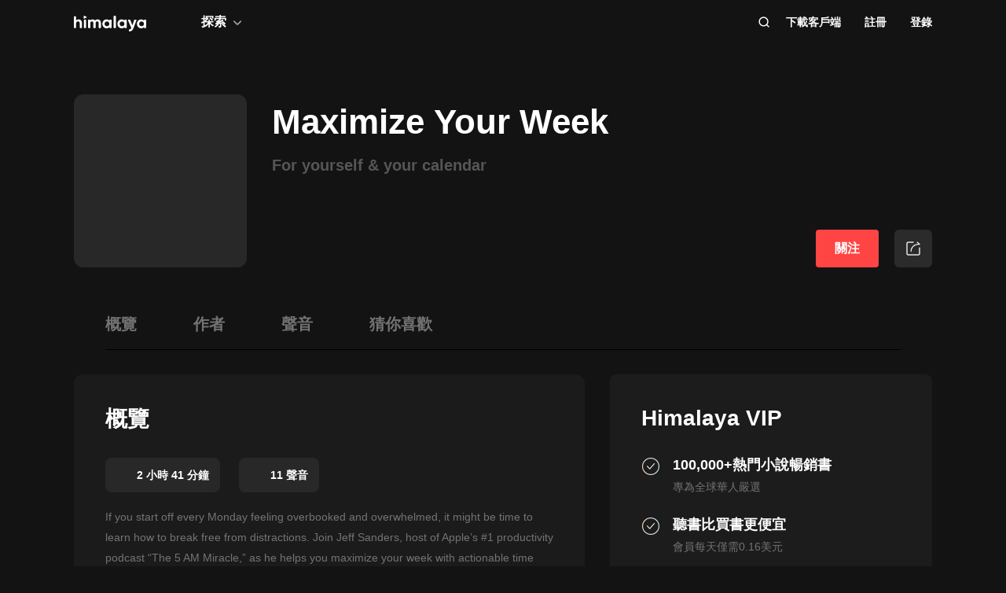

--- FILE ---
content_type: text/html; charset=utf-8
request_url: https://www.himalaya.com/courses/2928636
body_size: 29713
content:
<!DOCTYPE html><html lang="zh"><head><meta charSet="utf-8"/><meta content="webkit" name="renderer"/><meta http-equiv="x-dns-prefetch-control" content="on"/><meta http-equiv="X-UA-Compatible" content="IE=Edge,chrome=1"/><link rel="dns-prefetch" href="//s1.himalaya.com"/><link rel="dns-prefetch" href="//cdn.himalaya.com"/><link rel="dns-prefetch" href="//api.himalaya.com"/><link rel="dns-prefetch" href="//apisg.himalaya.com"/><meta name="viewport" content="width=device-width"/><meta name="google-site-verification" content="hGFuuGBh6ZfjR_q1Gsa7qmEvuIbLPpC0otRI7jztoM4"/><script>
  var vh = window.innerHeight * 0.01;
  document.documentElement.style.setProperty('--vh', vh + 'px');
</script><script>!function(){var analytics=window.analytics=window.analytics||[];if(!analytics.initialize)if(analytics.invoked)window.console&&console.error&&console.error("Segment snippet included twice.");else{analytics.invoked=!0;analytics.methods=["trackSubmit","trackClick","trackLink","trackForm","pageview","identify","reset","group","track","ready","alias","debug","page","once","off","on","addSourceMiddleware","addIntegrationMiddleware","setAnonymousId","addDestinationMiddleware"];analytics.factory=function(e){return function(){var t=Array.prototype.slice.call(arguments);t.unshift(e);analytics.push(t);return analytics}};for(var e=0;e<analytics.methods.length;e++){var key=analytics.methods[e];analytics[key]=analytics.factory(key)}
analytics.load=function(key,e){var t=document.createElement("script");t.type="text/javascript";t.async=!0;t.src="https://cdn.segment.com/analytics.js/v1/" + key + "/analytics.min.js";var n=document.getElementsByTagName("script")[0];n.parentNode.insertBefore(t,n);analytics._loadOptions=e};analytics._writeKey="QBvpT8UXPJk5NU20aYUEDunBSMQJlaIe";analytics.SNIPPET_VERSION="4.13.2";
analytics.load("QBvpT8UXPJk5NU20aYUEDunBSMQJlaIe");
}}();</script><script async="" src="https://www.googletagmanager.com/gtag/js?id=UA-119165824-3"></script><script>
  window.dataLayer = window.dataLayer || [];
  function gtag(){dataLayer.push(arguments);}
  gtag('js', new Date());

  gtag('config', 'UA-119165824-3');</script><script>window.fbAsyncInit = function()
{window.FB.init({
  appId: '380898640180831',
  autoLogAppEvents: true,
  xfbml: true,
  version: 'v12.0'
})}</script><script async="" defer="" crossorigin="anonymous" src="https://connect.facebook.net/en_US/sdk.js"></script><script defer="" src="https://res.wx.qq.com/connect/zh_CN/htmledition/js/wxLogin.js"></script><title>【有聲書】Maximize Your Week | Himalaya有聲</title><meta property="fb:app_id" content="797171033818211"/><meta property="og:url" content="https://www.himalaya.com/courses/maximize-your-week-2928636"/><meta property="og:title" content="【有聲書】Maximize Your Week | Himalaya有聲"/><meta property="og:description" content="有聲書Maximize Your Week全集免費收聽。For yourself &amp; your calendar。If you start off every Monday feeling overbooked and overwhelmed, it might be time to learn how t..."/><meta property="og:image" content="https://cdn.himalaya.com/da76b556bd984e2aaf17d964c467702d.jpg?x-oss-process=image/resize,w_600,h_600&amp;auth_key=4102416000-1234-0-fba755542814987fdd4c020ddd5ec869"/><meta property="og:image:width" content="290"/><meta property="og:image:height" content="290"/><meta property="og:type" content="website"/><meta name="twitter:title" content="【有聲書】Maximize Your Week | Himalaya有聲"/><meta name="twitter:description" content="有聲書Maximize Your Week全集免費收聽。For yourself &amp; your calendar。If you start off every Monday feeling overbooked and overwhelmed, it might be time to learn how t..."/><meta name="twitter:image" content="https://cdn.himalaya.com/da76b556bd984e2aaf17d964c467702d.jpg?x-oss-process=image/resize,w_600,h_600&amp;auth_key=4102416000-1234-0-fba755542814987fdd4c020ddd5ec869"/><meta name="description" content="有聲書Maximize Your Week全集免費收聽。For yourself &amp; your calendar。If you start off every Monday feeling overbooked and overwhelmed, it might be time to learn how t..."/><meta name="keywords" content="Maximize Your Week,有聲書,有聲小說,聽書,有聲讀物,免費收聽,himalaya,喜馬拉雅國際版"/><link rel="search" type="application/opensearchdescription+xml" href="/openSearch.xml" title="himalaya"/><link rel="canonical" href="https://www.himalaya.com/courses/maximize-your-week-2928636"/><script type="application/ld+json">{"@context":"https://schema.org","@graph":[{"@type":"WebSite","@id":"https://www.himalaya.com/tw#website","url":"https://www.himalaya.com/tw","name":"Himalaya有聲","description":"Himalaya作為優質有聲平台，提供使用者100,000+全球暢銷有聲書、有聲小說、世界名校英文課、業界專家課程等內容，讓你的生活更豐富。","inLanguage":"zh","publisher":{"@id":"https://www.himalaya.com/tw#organization"}},{"@type":"Organization","@id":"https://www.himalaya.com/tw#organization","name":"Himalaya有聲","url":"https://www.himalaya.com/tw","logo":"https://cdn.himalaya.com/5d687b70ccd34c1993e8300d815420e4.png?auth_key=4102416000-1234-0-40b6a1efa69496be639ce4668226e685","sameAs":["https://www.facebook.com/himalayalearning","https://twitter.com/himalaya_app"]}]}</script><script type="application/ld+json">{"@context":"https://schema.org/","@id":"https://www.himalaya.com/courses/2928636","@type":"Course","name":"Maximize Your Week","description":"If you start off every Monday feeling overbooked and overwhelmed, it might be time to learn how to break free from distractions. Join Jeff Sanders, host of Apple’s #1 productivity podcast “The 5 AM Miracle,” as he helps you maximize your week with actionable time management strategies so you can feel your best and achieve your grandest goals.\r\n\r\n\r\nWhat You'll Learn\r\n\r\n How to clear your calendar of all “nonsense,” fillers, and distractions\r\n Ways to break the cycle of postponement and procrastination A simple strategy to guarantee time for self-care","publisher":{"@type":"Organization","name":"Himalaya有聲","url":"https://www.himalaya.com/tw"},"hasCourseInstance":{"@type":"CourseInstance","courseMode":"Online","courseWorkload":"PT2H40M39S"},"provider":{"@type":"Organization","name":"Himalaya有聲","url":"https://www.himalaya.com/tw"},"image":"https://cdn.himalaya.com/da76b556bd984e2aaf17d964c467702d.jpg?x-oss-process=image/resize,w_600,h_600&auth_key=4102416000-1234-0-fba755542814987fdd4c020ddd5ec869","aggregateRating":{"@type":"AggregateRating","bestRating":"5.0","ratingValue":"4.6","ratingCount":"257"},"offers":{"@type":"Offer","category":"Free","priceCurrency":"USD","price":0}}</script><meta name="next-head-count" content="35"/><link rel="preload" href="https://s1.himalaya.com/hmly-static/hmly-next-static/2.53.4/yx_public/_next/static/css/0984324805d135196975.css" as="style"/><link rel="stylesheet" href="https://s1.himalaya.com/hmly-static/hmly-next-static/2.53.4/yx_public/_next/static/css/0984324805d135196975.css" data-n-g=""/><link rel="preload" href="https://s1.himalaya.com/hmly-static/hmly-next-static/2.53.4/yx_public/_next/static/css/86e687fd3ffe02dec053.css" as="style"/><link rel="stylesheet" href="https://s1.himalaya.com/hmly-static/hmly-next-static/2.53.4/yx_public/_next/static/css/86e687fd3ffe02dec053.css" data-n-p=""/><link rel="preload" href="https://s1.himalaya.com/hmly-static/hmly-next-static/2.53.4/yx_public/_next/static/css/0cda9db35adc2318a164.css" as="style"/><link rel="stylesheet" href="https://s1.himalaya.com/hmly-static/hmly-next-static/2.53.4/yx_public/_next/static/css/0cda9db35adc2318a164.css" data-n-p=""/><noscript data-n-css=""></noscript><link rel="preload" href="https://s1.himalaya.com/hmly-static/hmly-next-static/2.53.4/yx_public/_next/static/chunks/main-cc15fd147b7fbea7cfe5.js" as="script"/><link rel="preload" href="https://s1.himalaya.com/hmly-static/hmly-next-static/2.53.4/yx_public/_next/static/chunks/webpack-4baece80eb702b4d69f3.js" as="script"/><link rel="preload" href="https://s1.himalaya.com/hmly-static/hmly-next-static/2.53.4/yx_public/_next/static/chunks/framework.0389e7e7bd92e015fd9c.js" as="script"/><link rel="preload" href="https://s1.himalaya.com/hmly-static/hmly-next-static/2.53.4/yx_public/_next/static/chunks/e82996df.9b450105b82cdf7e2ea2.js" as="script"/><link rel="preload" href="https://s1.himalaya.com/hmly-static/hmly-next-static/2.53.4/yx_public/_next/static/chunks/md5.73ad5b6a33fb5aedbfbf.js" as="script"/><link rel="preload" href="https://s1.himalaya.com/hmly-static/hmly-next-static/2.53.4/yx_public/_next/static/chunks/commons.d8fd0f4e9702fe60611c.js" as="script"/><link rel="preload" href="https://s1.himalaya.com/hmly-static/hmly-next-static/2.53.4/yx_public/_next/static/chunks/pages/_app-030fbc984fb582d9d925.js" as="script"/><link rel="preload" href="https://s1.himalaya.com/hmly-static/hmly-next-static/2.53.4/yx_public/_next/static/chunks/67800420a5138fcf739e8d69e50d1e57f892a4f0.d912e1fe289e3d02c867.js" as="script"/><link rel="preload" href="https://s1.himalaya.com/hmly-static/hmly-next-static/2.53.4/yx_public/_next/static/chunks/9ff72a95d82c32a7a659bb78fb6aab83bfa1f3e5.a0642c2d82d9c82d3d91.js" as="script"/><link rel="preload" href="https://s1.himalaya.com/hmly-static/hmly-next-static/2.53.4/yx_public/_next/static/chunks/eee9b9f5ddb4726bd49f5cecf04658f54f8abf94.b6897a826315ba16f098.js" as="script"/><link rel="preload" href="https://s1.himalaya.com/hmly-static/hmly-next-static/2.53.4/yx_public/_next/static/chunks/eee9b9f5ddb4726bd49f5cecf04658f54f8abf94_CSS.dd32408e2471bd10af40.js" as="script"/><link rel="preload" href="https://s1.himalaya.com/hmly-static/hmly-next-static/2.53.4/yx_public/_next/static/chunks/979afd8a691aaf9c89a8b8bb45cb03a2f2b4ae93.2b3617b2b70c0d11c57f.js" as="script"/><link rel="preload" href="https://s1.himalaya.com/hmly-static/hmly-next-static/2.53.4/yx_public/_next/static/chunks/2552572ec88786ffc7e269bd9cd116c951fc60cd.12190071668d5578d15e.js" as="script"/><link rel="preload" href="https://s1.himalaya.com/hmly-static/hmly-next-static/2.53.4/yx_public/_next/static/chunks/pages/courses/%5BcourseName%5D-e70745b7ab44535752ba.js" as="script"/></head><body><div id="__next"><script>
!(function(c,b,d,a){c[a]||(c[a]={});c[a].config={pid:"d26nqmnh5l@62d3d3a1af9336f",appType:"web",imgUrl:"https://retcode-us-west-1.arms.aliyuncs.com/r.png?",
sendResource:true,enableLinkTrace:true,behavior:true,useFmp:true,environment:'prod',release:"2.53.4",urlHelper: function name(page) {
const pageName = window.location.pathname;const reg = /\/([a-z\-_]+)/g;const matchArray = reg.exec(pageName);return matchArray[0] ? matchArray[0] +  '/**' : page;
},};with(b)with(body)with(insertBefore(createElement("script"),firstChild))setAttribute("crossorigin","",src=d)
})(window,document,"https://retcode.alicdn.com/retcode/bl.js","__bl");</script><div class="header-box"><div class="View_headerContainer__2NSNb"><header class="View_header__3cC2o"><div class="View_logoContainer__2J2mr"><a class="View_href__1JI3o" aria-label="visit himalaya" title="himalaya" href="/tw"><div class="cat-iconsvg View_logo__2ykDD"><svg width="92" height="20" viewBox="0 0 92 20" fill="none" xmlns="http://www.w3.org/2000/svg"><path fill-rule="evenodd" clip-rule="evenodd" d="M52.7255 0H51.2202C50.8534 0 50.556 0.291062 50.556 0.650017V15.0441C50.556 15.4032 50.8534 15.6942 51.2202 15.6942H52.7255C53.0922 15.6942 53.3896 15.4032 53.3896 15.0441V0.650017C53.3896 0.291062 53.0922 0 52.7255 0ZM10.2575 9.09392V15.0441C10.2575 15.4031 9.96014 15.6942 9.59332 15.6942H8.08815C7.72133 15.6942 7.42396 15.4031 7.42396 15.0441V9.43802C7.42396 7.97619 6.52365 7.2237 5.24938 7.2237C3.86568 7.2237 2.83355 8.01933 2.83355 9.88954V15.0441C2.83355 15.4031 2.53618 15.6942 2.16936 15.6942H0.664191C0.297373 15.6942 0 15.4031 0 15.0441V1.29504C0 0.936011 0.297373 0.644949 0.664191 0.644949H2.16936C2.53618 0.644949 2.83355 0.936011 2.83355 1.29504V6.14864C3.49252 5.18116 4.63449 4.64367 6.10642 4.64367C8.4345 4.64367 10.2575 6.23461 10.2575 9.09392ZM13.3362 4.945H14.8415C15.2083 4.945 15.5056 5.23607 15.5056 5.5951V15.0442C15.5056 15.4031 15.2083 15.6942 14.8415 15.6942H13.3362C12.9694 15.6942 12.6721 15.4031 12.6721 15.0442V5.5951C12.6721 5.23607 12.9694 4.945 13.3362 4.945ZM34.3944 15.0441V9.07278C34.3944 6.38525 32.7474 4.64367 30.2434 4.64367C28.7494 4.64367 27.6515 5.2243 26.9705 6.19186C26.3556 5.20269 25.3451 4.64367 23.9834 4.64367C22.5777 4.64367 21.545 5.18116 20.9301 6.08436V5.59512C20.9301 5.23601 20.6329 4.94503 20.266 4.94503H18.7608C18.394 4.94503 18.0966 5.23601 18.0966 5.59512V15.0441C18.0966 15.4031 18.394 15.6942 18.7608 15.6942H20.266C20.6329 15.6942 20.9301 15.4031 20.9301 15.0441V9.65302C20.9301 8.04047 21.7868 7.2237 22.9949 7.2237C24.181 7.2237 24.84 7.99772 24.84 9.26616V15.0441C24.84 15.4031 25.1374 15.6942 25.5042 15.6942H27.0089C27.3758 15.6942 27.6731 15.4031 27.6731 15.0441V9.65302C27.6731 8.04047 28.464 7.2237 29.7162 7.2237C30.9023 7.2237 31.5609 7.99772 31.5609 9.26616V15.0441C31.5609 15.4031 31.8583 15.6942 32.2251 15.6942H33.7303C34.0971 15.6942 34.3944 15.4031 34.3944 15.0441ZM45.1549 10.3196C45.1549 8.51365 43.8589 7.28796 42.1017 7.28796C40.3664 7.28796 39.0704 8.51365 39.0704 10.3196C39.0704 12.1255 40.3664 13.3508 42.1017 13.3508C43.8589 13.3508 45.1549 12.1255 45.1549 10.3196ZM47.9884 5.5951V15.0442C47.9884 15.4031 47.691 15.6942 47.3242 15.6942H45.8191C45.4522 15.6942 45.1549 15.4031 45.1549 15.0442V14.4257C44.364 15.3933 43.1779 15.9951 41.5746 15.9951C38.6532 15.9951 36.2369 13.523 36.2369 10.3196C36.2369 7.11618 38.6532 4.64365 41.5746 4.64365C43.1779 4.64365 44.364 5.24597 45.1549 6.21345V5.5951C45.1549 5.23607 45.4522 4.945 45.8191 4.945H47.3242C47.691 4.945 47.9884 5.23607 47.9884 5.5951ZM64.3273 10.3196C64.3273 8.51365 63.0314 7.28796 61.2741 7.28796C59.5389 7.28796 58.2429 8.51365 58.2429 10.3196C58.2429 12.1255 59.5389 13.3508 61.2741 13.3508C63.0314 13.3508 64.3273 12.1255 64.3273 10.3196ZM67.1609 5.5951V15.0442C67.1609 15.4031 66.8635 15.6942 66.4967 15.6942H64.9915C64.6247 15.6942 64.3273 15.4031 64.3273 15.0442V14.4257C63.5364 15.3933 62.3503 15.9951 60.747 15.9951C57.8257 15.9951 55.4094 13.523 55.4094 10.3196C55.4094 7.11618 57.8257 4.64365 60.747 4.64365C62.3503 4.64365 63.5364 5.24597 64.3273 6.21345V5.5951C64.3273 5.23607 64.6247 4.945 64.9915 4.945H66.4967C66.8635 4.945 67.1609 5.23607 67.1609 5.5951ZM79.5959 5.81748C79.7536 5.39346 79.4327 4.945 78.9718 4.945H77.3692C77.0827 4.945 76.8285 5.12487 76.7386 5.3911L74.4508 12.1683L71.7599 5.36054C71.6609 5.1101 71.4148 4.945 71.1404 4.945H69.5009C69.0253 4.945 68.7039 5.41994 68.8894 5.84868L73.0014 15.3502C72.5473 16.5911 71.8976 17.2417 70.7293 17.3844C70.3881 17.4261 70.1237 17.6948 70.1237 18.0313V19.3464C70.1237 19.7154 70.4395 20.0147 70.8162 19.9994C73.2261 19.9013 74.8776 18.5266 75.9227 15.6942L79.5959 5.81748ZM89.1665 10.3196C89.1665 8.51365 87.8705 7.28796 86.1132 7.28796C84.378 7.28796 83.0821 8.51365 83.0821 10.3196C83.0821 12.1255 84.378 13.3508 86.1132 13.3508C87.8705 13.3508 89.1665 12.1255 89.1665 10.3196ZM92 5.5951V15.0442C92 15.4031 91.7026 15.6942 91.3358 15.6942H89.8306C89.4638 15.6942 89.1665 15.4031 89.1665 15.0442V14.4257C88.3756 15.3933 87.1895 15.9951 85.5862 15.9951C82.6648 15.9951 80.2485 13.523 80.2485 10.3196C80.2485 7.11618 82.6648 4.64365 85.5862 4.64365C87.1895 4.64365 88.3756 5.24597 89.1665 6.21345V5.5951C89.1665 5.23607 89.4638 4.945 89.8306 4.945H91.3358C91.7026 4.945 92 5.23607 92 5.5951ZM12.4066 3.15632V0.629178C12.4066 0.167046 12.9035 -0.133602 13.3259 0.0730641L15.9078 1.33664C16.376 1.56578 16.376 2.21972 15.9078 2.44879L13.3259 3.71244C12.9035 3.9191 12.4066 3.61853 12.4066 3.15632Z" fill="white"></path></svg></div></a></div><div class="View_nav__5_OUS"><div class="View_navItem__1EWzp View_explore__Cvrcw"><div class="explore_explore__3NRiO"><p class="explore_text__1S1ar">探索</p><div class="explore_explorePopUp__1vI-r explore_fadeOut__2muHW"><div class="hmly-flex-c hmly-w100"><div class="cat-loading cat-loading-circle" style="width:30px;height:30px;border-color:#fff;border-width:2px;border-bottom-color:transparent"></div></div></div></div></div><div class="View_navRight__2l12d"><i class="cat-icon cat-icon-search View_searchIcon__3rXVY"></i><a class="View_navItem__1EWzp View_cursor__27upX" href="/download">下載客戶端</a><div class="View_navItem__1EWzp View_avatar__8KZ-M"><div class="View_hmlyAvatar__3HDxw"><ul class="View_user__3l3AB"><li class="View_item__ne91Q View_register__3k0XF"><a class="View_link1__1PTwL">註冊</a></li><li class="View_item__ne91Q"><a class="View_link1__1PTwL" href="/login">登錄</a></li></ul></div></div></div></div></header></div></div><div class="hmly-dark View_mainPCNoH__9lTl7"><div class="pc_course__1B4mG"><div class="pc_container__4GlF2"><div class="header_header__3z3vn"><div class="cat-lazy cat-lazy-img header_cover__sWAoF"><div class="cat-lazy-img-container" style="padding-bottom:100%"><div class="cat-lazy-img-box" style="background-color:#282828"><img src="[data-uri]" alt="Maximize Your Week" class="rectangle"/></div></div></div><div class="header_right__2PkjI"><div class="header_titleWrap__MCqwf"><h1 class="header_title__Jc49g">Maximize Your Week</h1><h2 class="header_subtitle__nTT46">For yourself &amp; your calendar</h2></div><div class="header_followWrap__WzC-n"><button class="View_followBtn__1qqOL header_followBtn__2JG4i">關注</button><span class="share-btn_shareBtn__3QRin"><span class="share-btn_shareIcon__1aKex"></span></span></div></div></div><section class="pc_anchor__bYqIg" style="top:-1px"><div class="anchor_anchorBox__2Ef4P"><ul class="anchor_list__3GZZv"><li class="anchor_item__3LA8H">概覽</li><li class="anchor_item__3LA8H">作者</li><li class="anchor_item__3LA8H">聲音</li><li class="anchor_item__3LA8H">猜你喜歡</li></ul></div></section><div class="pc_content__1B0hj"><div class="pc_mainWrap__FAo-o"><div class="course_observer_node pc_main__262ZM"><div class="main_main__h51Cz"><div id="overview" class="title_title__1AiRN">概覽</div><div class="overview_tagList__uPAX0"><div class="tag_tag__15ajw overview_tagItem__2t-v8"><div class="cat-lazy cat-lazy-img tag_icon__27NHd"><div class="cat-lazy-img-container pdr_1"><div class="cat-lazy-img-box" style="background-color:#282828"><img src="[data-uri]" alt="himalaya" class="rectangle"/></div></div></div><span class="tag_text__30kCk">2 小時 41 分鐘
</span></div><div class="tag_tag__15ajw overview_tagItem__2t-v8"><div class="cat-lazy cat-lazy-img tag_icon__27NHd"><div class="cat-lazy-img-container pdr_1"><div class="cat-lazy-img-box" style="background-color:#282828"><img src="[data-uri]" alt="himalaya" class="rectangle"/></div></div></div><span class="tag_text__30kCk">11 聲音</span></div></div><div class="overview_details__2Yb--"><div class="overview_container__1qB1P overview_autoHeight__lyQSO"><div class="overview_content__3BZDl rich-text-g rich-text-dark"><p>If you start off every Monday feeling overbooked and overwhelmed, it might be time to learn how to break free from distractions. Join Jeff Sanders, host of Apple’s #1 productivity podcast “The 5 AM Miracle,” as he helps you maximize your week with actionable time management strategies so you can feel your best and achieve your grandest goals.</p><p><br></p><p><b><font color="#fc5832">What You'll Learn<br></font></b></p><ul><li><p>How to clear your calendar of all “nonsense,” fillers, and distractions</p></li><li>Ways to break the cycle of postponement and procrastination</li><li><span style="font-family: -apple-system, BlinkMacSystemFont, &quot;Segoe UI&quot;, Roboto, Oxygen, Ubuntu, Cantarell, &quot;Fira Sans&quot;, &quot;Droid Sans&quot;, &quot;Helvetica Neue&quot;, sans-serif;">A simple strategy to guarantee time for self-care</span>&nbsp;</li></ul></div></div><div class="overview_seeMore__4Poum"><span class="overview_seeMoreT__2kM_b">查看更多</span><i class="cat-icon cat-icon-down overview_seeMoreI__2X9Fm"></i></div></div><div class="styles_instructor__1Ipuo"><div id="instructor" class="title_title__1AiRN">作者</div><ul class="styles_list__VXgD5"><li class="styles_item__wLug9"><div class="Item_item__1WAH3"><div class="cat-lazy cat-lazy-img Item_avatar__3sPfA fit"><div class="cat-lazy-img-container pdr_1"><div class="cat-lazy-img-box" style="background-color:#282828"><img src="[data-uri]" alt="Jeff Sanders" class="rectangle"/></div></div></div><div class="Item_content__3vYeW"><div class="Item_author__q3-W-">Jeff Sanders</div><div class="Item_intro__2fv17">Productivity coach &amp; #1 podcast host</div></div><i class="cat-icon cat-icon-right Item_moreBtn__7NKK8"></i></div></li></ul></div><div id="episodes" class="title_title__1AiRN">聲音</div><section class="lessons_episodes__2SDU2"><div><section class="EpisodeList_chapter__3CA7a"><div class="EpisodeList_number__6jd-T">11聲音</div><div class="EpisodeList_list__3taXj"><div class="Episode_episodeBox__3ofKi Episode_isAuthorized__1fzUL"><div class="Episode_row__39bm5"><button class="player-btn_playBtn__1cHt7 Episode_playBtn__YHR5R"><div class="player-btn_iconWrapper__D7KcS"><span class="player-btn_iconPlay__2J14D"></span></div></button><a class="Episode_trackTitle__yQW10" href="/episode/trailer-127371609">Trailer</a><div class="Episode_time__3NUXc">1min</div></div><div class="Episode_attach__2mSeH"><div></div><p class="Episode_attachText__1YHUF"></p></div></div><div class="Episode_episodeBox__3ofKi Episode_cursor__3Lycd Episode_isAuthorized__1fzUL"><div class="Episode_row__39bm5"><button class="player-btn_playBtn__1cHt7 Episode_playBtn__YHR5R"><div class="player-btn_iconWrapper__D7KcS"><span class="player-btn_iconPlay__2J14D"></span></div></button><a class="Episode_trackTitle__yQW10" href="/episode/1-why-your-calendar-is-broken-hint-its-because-youre-too-busy-127371624">1.Why Your Calendar is Broken (Hint: It&#x27;s Because You&#x27;re Too Busy!)</a><div class="Episode_time__3NUXc">15min</div><div class="Episode_iconBox__VgXu0"><i class="cat-icon cat-icon-down Episode_icon__1cQfn"></i></div></div><div class="Episode_attach__2mSeH"><div></div><p class="Episode_attachText__1YHUF">Learn a simple solution for when you’ve simply taken on too much.</p></div></div><div class="Episode_episodeBox__3ofKi Episode_cursor__3Lycd"><div class="Episode_row__39bm5"><span class="Episode_lockBtn__BBVyb"><i class="cat-icon cat-icon-lock Episode_lockIcon__2WDEv"></i></span><a class="Episode_trackTitle__yQW10" href="/episode/2-healthy-habits-of-high-achievers-127372055">2. Healthy Habits of High Achievers</a><div class="Episode_time__3NUXc">15min</div><div class="Episode_iconBox__VgXu0"><i class="cat-icon cat-icon-down Episode_icon__1cQfn"></i></div></div><div class="Episode_attach__2mSeH"><div></div><p class="Episode_attachText__1YHUF">Prioritize your body and mind by developing health and fitness habits that support your productivity goals.</p></div></div><div class="Episode_episodeBox__3ofKi Episode_cursor__3Lycd"><div class="Episode_row__39bm5"><span class="Episode_lockBtn__BBVyb"><i class="cat-icon cat-icon-lock Episode_lockIcon__2WDEv"></i></span><a class="Episode_trackTitle__yQW10" href="/episode/3-one-goal-at-a-time-127374979">3. One Goal at a Time</a><div class="Episode_time__3NUXc">15min</div><div class="Episode_iconBox__VgXu0"><i class="cat-icon cat-icon-down Episode_icon__1cQfn"></i></div></div><div class="Episode_attach__2mSeH"><div></div><p class="Episode_attachText__1YHUF">Accomplish big goals and achieve more in the long term by simplifying and segmenting your project list at any given moment.</p></div></div><div class="Episode_episodeBox__3ofKi Episode_cursor__3Lycd"><div class="Episode_row__39bm5"><span class="Episode_lockBtn__BBVyb"><i class="cat-icon cat-icon-lock Episode_lockIcon__2WDEv"></i></span><a class="Episode_trackTitle__yQW10" href="/episode/4-trim-the-fat-127374554">4. Trim the Fat</a><div class="Episode_time__3NUXc">15min</div><div class="Episode_iconBox__VgXu0"><i class="cat-icon cat-icon-down Episode_icon__1cQfn"></i></div></div><div class="Episode_attach__2mSeH"><div></div><p class="Episode_attachText__1YHUF">Identify time-wasters and eliminate them from your calendar without feeling guilty about saying, “No.”</p></div></div><div class="Episode_episodeBox__3ofKi Episode_cursor__3Lycd"><div class="Episode_row__39bm5"><span class="Episode_lockBtn__BBVyb"><i class="cat-icon cat-icon-lock Episode_lockIcon__2WDEv"></i></span><a class="Episode_trackTitle__yQW10" href="/episode/5-procrastination-on-purpose-127374614">5. Procrastination on Purpose</a><div class="Episode_time__3NUXc">16min</div><div class="Episode_iconBox__VgXu0"><i class="cat-icon cat-icon-down Episode_icon__1cQfn"></i></div></div><div class="Episode_attach__2mSeH"><div></div><p class="Episode_attachText__1YHUF">Understand the nature of procrastination and get in the habit of postponing non-urgent items on your to do list. Focus on what needs to get done now!</p></div></div><div class="Episode_episodeBox__3ofKi Episode_cursor__3Lycd"><div class="Episode_row__39bm5"><span class="Episode_lockBtn__BBVyb"><i class="cat-icon cat-icon-lock Episode_lockIcon__2WDEv"></i></span><a class="Episode_trackTitle__yQW10" href="/episode/6-find-your-flow-127374674">6. Find Your Flow</a><div class="Episode_time__3NUXc">15min</div><div class="Episode_iconBox__VgXu0"><i class="cat-icon cat-icon-down Episode_icon__1cQfn"></i></div></div><div class="Episode_attach__2mSeH"><div></div><p class="Episode_attachText__1YHUF">Protect yourself from distractions by solidifying boundaries around designated blocks of time.</p></div></div><div class="Episode_episodeBox__3ofKi Episode_cursor__3Lycd"><div class="Episode_row__39bm5"><span class="Episode_lockBtn__BBVyb"><i class="cat-icon cat-icon-lock Episode_lockIcon__2WDEv"></i></span><a class="Episode_trackTitle__yQW10" href="/episode/7-break-free-from-your-inbox-127374693">7. Break Free From Your Inbox</a><div class="Episode_time__3NUXc">16min</div><div class="Episode_iconBox__VgXu0"><i class="cat-icon cat-icon-down Episode_icon__1cQfn"></i></div></div><div class="Episode_attach__2mSeH"><div></div><p class="Episode_attachText__1YHUF">Pick up a few simple tools that will transform your inbox from a disaster zone into an organized, accessible, and stress-free experience.</p></div></div><div class="Episode_episodeBox__3ofKi Episode_cursor__3Lycd"><div class="Episode_row__39bm5"><span class="Episode_lockBtn__BBVyb"><i class="cat-icon cat-icon-lock Episode_lockIcon__2WDEv"></i></span><a class="Episode_trackTitle__yQW10" href="/episode/8-tackle-your-to-do-s-127374648">8. Tackle Your To-Do’s</a><div class="Episode_time__3NUXc">15min</div><div class="Episode_iconBox__VgXu0"><i class="cat-icon cat-icon-down Episode_icon__1cQfn"></i></div></div><div class="Episode_attach__2mSeH"><div></div><p class="Episode_attachText__1YHUF">Track and organize your tiny but important tasks with these suggested apps that keep things simple, organized, and productive.</p></div></div><div class="Episode_episodeBox__3ofKi Episode_cursor__3Lycd"><div class="Episode_row__39bm5"><span class="Episode_lockBtn__BBVyb"><i class="cat-icon cat-icon-lock Episode_lockIcon__2WDEv"></i></span><a class="Episode_trackTitle__yQW10" href="/episode/9-reflect-review-redo-127374652">9. Reflect, Review, Redo</a><div class="Episode_time__3NUXc">21min</div><div class="Episode_iconBox__VgXu0"><i class="cat-icon cat-icon-down Episode_icon__1cQfn"></i></div></div><div class="Episode_attach__2mSeH"><div></div><p class="Episode_attachText__1YHUF">Practice building time into your schedule to reflect on, review, and redo what works (and eliminate what doesn’t).</p></div></div><div class="Episode_episodeBox__3ofKi Episode_cursor__3Lycd"><div class="Episode_row__39bm5"><span class="Episode_lockBtn__BBVyb"><i class="cat-icon cat-icon-lock Episode_lockIcon__2WDEv"></i></span><a class="Episode_trackTitle__yQW10" href="/episode/10-design-your-ideal-calendar-127374654">10. Design Your Ideal Calendar</a><div class="Episode_time__3NUXc">12min</div><div class="Episode_iconBox__VgXu0"><i class="cat-icon cat-icon-down Episode_icon__1cQfn"></i></div></div><div class="Episode_attach__2mSeH"><div></div><p class="Episode_attachText__1YHUF">Streamline your scheduling and up your productivity when you learn how to build a new-and-improved calendar from the ground up.</p></div></div></div></section></div></section></div><section class="pc_recommend__2DTE6"><h2 class="pc_recommendTitle__3vNS_" id="recommend">猜你喜歡</h2><ul class="RecommendedList_recommend__3T-aa"><li class="RecommendedList_item__261fp undefined"><a class="RecommendedList_card__1QBD7" href="/courses/2386238"><div class="RecommendedList_img__3I1TD"><div class="cat-lazy cat-lazy-img RecommendedList_cover__c-Ld2"><div class="cat-lazy-img-container pdr_1"><div class="cat-lazy-img-box" style="background-color:#282828"><img src="[data-uri]" alt="Memory Booster" class="rectangle"/></div></div></div></div><div class="RecommendedList_description__3dwMC"><div class="RecommendedList_author__1_vC5"><div class="RecommendedList_title__3KpJY hmly-ellipsis-2">Memory Booster</div></div><div class="RecommendedList_name__3aHGA hmly-ellipsis-1">Wonder Media Network</div></div></a></li><li class="RecommendedList_item__261fp"><a class="RecommendedList_card__1QBD7" href="/courses/2386237"><div class="RecommendedList_img__3I1TD"><div class="cat-lazy cat-lazy-img RecommendedList_cover__c-Ld2"><div class="cat-lazy-img-container pdr_1"><div class="cat-lazy-img-box" style="background-color:#282828"><img src="[data-uri]" alt="The Big Idea" class="rectangle"/></div></div></div></div><div class="RecommendedList_description__3dwMC"><div class="RecommendedList_author__1_vC5"><div class="RecommendedList_title__3KpJY hmly-ellipsis-2">The Big Idea</div></div><div class="RecommendedList_name__3aHGA hmly-ellipsis-1">Career Book Summaries</div></div></a></li><li class="RecommendedList_item__261fp undefined"><a class="RecommendedList_card__1QBD7" href="/courses/2328278"><div class="RecommendedList_img__3I1TD"><div class="cat-lazy cat-lazy-img RecommendedList_cover__c-Ld2"><div class="cat-lazy-img-container pdr_1"><div class="cat-lazy-img-box" style="background-color:#282828"><img src="[data-uri]" alt="Boost Productivity" class="rectangle"/></div></div></div></div><div class="RecommendedList_description__3dwMC"><div class="RecommendedList_author__1_vC5"><div class="RecommendedList_title__3KpJY hmly-ellipsis-2">Boost Productivity</div></div><div class="RecommendedList_name__3aHGA hmly-ellipsis-1">Charles Duhigg</div></div></a></li><li class="RecommendedList_item__261fp"><a class="RecommendedList_card__1QBD7" href="/courses/2498818"><div class="RecommendedList_img__3I1TD"><div class="cat-lazy cat-lazy-img RecommendedList_cover__c-Ld2"><div class="cat-lazy-img-container pdr_1"><div class="cat-lazy-img-box" style="background-color:#282828"><img src="[data-uri]" alt="Reclaim Your Time and Energy" class="rectangle"/></div></div></div></div><div class="RecommendedList_description__3dwMC"><div class="RecommendedList_author__1_vC5"><div class="RecommendedList_title__3KpJY hmly-ellipsis-2">Reclaim Your Time and Energy</div></div><div class="RecommendedList_name__3aHGA hmly-ellipsis-1">Jeremy Burrows</div></div></a></li></ul></section><div class="faq_faq__3CS9z"><div class="faq_title__2ybn-">常見問題</div><div class="pc_courseQAPc__1d7Fp"><div class="pc_questionList__sb5JQ"><ul><li><div class="collapse_labelWrap__ikILK"><span class="collapse_label__39xzJ">Himalaya 是什麼？ </span><i class="cat-icon cat-icon-down collapse_icon__2Jqb5"></i></div><div class="collapse_content__2jsF6 collapse_content-hidden__2tZkd" style="height:0px"><div class="collapse_answer__LXPR0">喜馬拉雅國際版，Himalaya 是一款有聲書 App，旨在為全球華人的終身學習提供隨時、隨地、隨心的全新聽書體驗。成為會員，即可以暢聽站內 100,000+ 海量會員內容。 </div></div></li><li><div class="collapse_labelWrap__ikILK"><span class="collapse_label__39xzJ">Himalaya VIP 有什麼權益？ </span><i class="cat-icon cat-icon-down collapse_icon__2Jqb5"></i></div><div class="collapse_content__2jsF6 collapse_content-hidden__2tZkd" style="height:0px"><div class="collapse_answer__LXPR0">你僅需花費每日低至 0.16 美金，就可以立即暢聽 100,000+ 全球銷量超百萬的暢銷有聲書，每週聽一本爆款新書，還有更多預售新書等著你！另可獲得每月 5 張免費體驗卡贈親友的福利，等同於贈送 1 張年卡的價值。 </div></div></li><li><div class="collapse_labelWrap__ikILK"><span class="collapse_label__39xzJ">我怎麼享受免費試用？ </span><i class="cat-icon cat-icon-down collapse_icon__2Jqb5"></i></div><div class="collapse_content__2jsF6 collapse_content-hidden__2tZkd" style="height:0px"><div class="collapse_answer__LXPR0">現在訂閱 Himalaya VIP 即可享受至少 7 天的免費試用！
      免費試用期內，無需付費即可免費暢聽會員包中的全部內容，包含 100,000+ 全球銷量超百萬的暢銷有聲書，和世界名校教授的原聲英文課程。 </div></div></li><li><div class="collapse_labelWrap__ikILK"><span class="collapse_label__39xzJ">我該怎麼使用優惠碼？ </span><i class="cat-icon cat-icon-down collapse_icon__2Jqb5"></i></div><div class="collapse_content__2jsF6 collapse_content-hidden__2tZkd" style="height:0px"><div class="collapse_answer__LXPR0">在 Himalaya 首⻚選擇「開啟免費體驗」註冊完成之後, 輸入「優惠碼」選擇申請，支付成功後即可開啟 Himalaya VIP 內容免費暢聽權益！ </div></div></li><li><div class="collapse_labelWrap__ikILK"><span class="collapse_label__39xzJ">可以在哪收聽？ </span><i class="cat-icon cat-icon-down collapse_icon__2Jqb5"></i></div><div class="collapse_content__2jsF6 collapse_content-hidden__2tZkd" style="height:0px"><div class="collapse_answer__LXPR0">Himalaya 提供你隨時隨地想听就听的服務, 可以下載 Himalaya APP 使用手機享受服務，同時也支持網頁版登陸在電腦上享受暢聽服務。 </div></div></li><li><div class="collapse_labelWrap__ikILK"><span class="collapse_label__39xzJ">Himalaya VIP 的價格是多少？ </span><i class="cat-icon cat-icon-down collapse_icon__2Jqb5"></i></div><div class="collapse_content__2jsF6 collapse_content-hidden__2tZkd" style="height:0px"><div class="collapse_answer__LXPR0">Himalaya VIP 採用連續訂閱的模式，按月訂閱價格為 $11.99/月；按年訂閱價格為 $59.99/年。每天僅需 0.16 美元，讓耳朵隨時隨地步入擁有 100,000+ 書籍你的專屬圖書館。 </div></div></li><li><div class="collapse_labelWrap__ikILK"><span class="collapse_label__39xzJ">我不想訂閱了，要如何取消？ </span><i class="cat-icon cat-icon-down collapse_icon__2Jqb5"></i></div><div class="collapse_content__2jsF6 collapse_content-hidden__2tZkd" style="height:0px"><div class="collapse_answer__LXPR0"><div><h6>通過網頁端訂閱如何取消？</h6>你可以<a> <!-- -->點擊這裡<!-- --> </a>取消訂閱。 在試用期內取消訂閱，則不會自動續費；如果你已經成功續費後取消訂閱，則下個扣款週期不會自動續費。<h6 style="margin-top:10px">通過手機端訂閱如何取消？</h6>你可以在iTunes/Apple或Google Play設定中取消訂閱。在試用期到期前48小時取消訂閱，則不會自動續費；如果你已經成功續費後取消訂閱，則下個扣款週期不會自動續費。你可以通過以下連結找到如何取消訂閱的詳細資訊：<a href="https://support.apple.com/zh-tw/HT202039" target="_blank" rel="noreferrer">Apple Store取消訂閱方法</a>  <a href="https://support.google.com/googleplay/answer/7018481?hl=zh-hant" target="_blank" rel="noreferrer">Google Play取消訂閱方法</a></div></div></div></li></ul></div></div></div></div><div class="styles_aside__joNO4" style="top:94px"><div><h4 class="Membership_title__1CFdz">Himalaya VIP</h4><div class="Membership_list__EICQb"><div class="Item_item__1NcMg Membership_item__-_qmG"><i class="cat-icon cat-icon-success Item_itemIcon__9FHdQ hmly-text"></i><div class="Item_content__34V7p"><div class="Item_title__2iIfu">100,000+熱門小說暢銷書</div><div class="Item_desc__2yffH">專為全球華人嚴選</div></div></div><div class="Item_item__1NcMg Membership_item__-_qmG"><i class="cat-icon cat-icon-success Item_itemIcon__9FHdQ hmly-text"></i><div class="Item_content__34V7p"><div class="Item_title__2iIfu">聽書比買書更便宜</div><div class="Item_desc__2yffH">會員每天僅需0.16美元</div></div></div><div class="Item_item__1NcMg Membership_item__-_qmG"><i class="cat-icon cat-icon-success Item_itemIcon__9FHdQ hmly-text"></i><div class="Item_content__34V7p"><div class="Item_title__2iIfu">每週一本爆款新書</div><div class="Item_desc__2yffH">預售超萬冊好書搶先聽</div></div></div></div></div></div></div></div></div></div></div><footer class="View_hmlyFooter__3S-el"><div class="View_container__2xRsY"><div class="View_top__3i320"><div class="View_left__2qZKf"><a class="View_logo__2CNVC" aria-label="visit himalaya" href="/"><div class="cat-iconsvg View_logo__2CNVC"><svg width="92" height="20" viewBox="0 0 92 20" fill="none" xmlns="http://www.w3.org/2000/svg"><path fill-rule="evenodd" clip-rule="evenodd" d="M52.7255 0H51.2202C50.8534 0 50.556 0.291062 50.556 0.650017V15.0441C50.556 15.4032 50.8534 15.6942 51.2202 15.6942H52.7255C53.0922 15.6942 53.3896 15.4032 53.3896 15.0441V0.650017C53.3896 0.291062 53.0922 0 52.7255 0ZM10.2575 9.09392V15.0441C10.2575 15.4031 9.96014 15.6942 9.59332 15.6942H8.08815C7.72133 15.6942 7.42396 15.4031 7.42396 15.0441V9.43802C7.42396 7.97619 6.52365 7.2237 5.24938 7.2237C3.86568 7.2237 2.83355 8.01933 2.83355 9.88954V15.0441C2.83355 15.4031 2.53618 15.6942 2.16936 15.6942H0.664191C0.297373 15.6942 0 15.4031 0 15.0441V1.29504C0 0.936011 0.297373 0.644949 0.664191 0.644949H2.16936C2.53618 0.644949 2.83355 0.936011 2.83355 1.29504V6.14864C3.49252 5.18116 4.63449 4.64367 6.10642 4.64367C8.4345 4.64367 10.2575 6.23461 10.2575 9.09392ZM13.3362 4.945H14.8415C15.2083 4.945 15.5056 5.23607 15.5056 5.5951V15.0442C15.5056 15.4031 15.2083 15.6942 14.8415 15.6942H13.3362C12.9694 15.6942 12.6721 15.4031 12.6721 15.0442V5.5951C12.6721 5.23607 12.9694 4.945 13.3362 4.945ZM34.3944 15.0441V9.07278C34.3944 6.38525 32.7474 4.64367 30.2434 4.64367C28.7494 4.64367 27.6515 5.2243 26.9705 6.19186C26.3556 5.20269 25.3451 4.64367 23.9834 4.64367C22.5777 4.64367 21.545 5.18116 20.9301 6.08436V5.59512C20.9301 5.23601 20.6329 4.94503 20.266 4.94503H18.7608C18.394 4.94503 18.0966 5.23601 18.0966 5.59512V15.0441C18.0966 15.4031 18.394 15.6942 18.7608 15.6942H20.266C20.6329 15.6942 20.9301 15.4031 20.9301 15.0441V9.65302C20.9301 8.04047 21.7868 7.2237 22.9949 7.2237C24.181 7.2237 24.84 7.99772 24.84 9.26616V15.0441C24.84 15.4031 25.1374 15.6942 25.5042 15.6942H27.0089C27.3758 15.6942 27.6731 15.4031 27.6731 15.0441V9.65302C27.6731 8.04047 28.464 7.2237 29.7162 7.2237C30.9023 7.2237 31.5609 7.99772 31.5609 9.26616V15.0441C31.5609 15.4031 31.8583 15.6942 32.2251 15.6942H33.7303C34.0971 15.6942 34.3944 15.4031 34.3944 15.0441ZM45.1549 10.3196C45.1549 8.51365 43.8589 7.28796 42.1017 7.28796C40.3664 7.28796 39.0704 8.51365 39.0704 10.3196C39.0704 12.1255 40.3664 13.3508 42.1017 13.3508C43.8589 13.3508 45.1549 12.1255 45.1549 10.3196ZM47.9884 5.5951V15.0442C47.9884 15.4031 47.691 15.6942 47.3242 15.6942H45.8191C45.4522 15.6942 45.1549 15.4031 45.1549 15.0442V14.4257C44.364 15.3933 43.1779 15.9951 41.5746 15.9951C38.6532 15.9951 36.2369 13.523 36.2369 10.3196C36.2369 7.11618 38.6532 4.64365 41.5746 4.64365C43.1779 4.64365 44.364 5.24597 45.1549 6.21345V5.5951C45.1549 5.23607 45.4522 4.945 45.8191 4.945H47.3242C47.691 4.945 47.9884 5.23607 47.9884 5.5951ZM64.3273 10.3196C64.3273 8.51365 63.0314 7.28796 61.2741 7.28796C59.5389 7.28796 58.2429 8.51365 58.2429 10.3196C58.2429 12.1255 59.5389 13.3508 61.2741 13.3508C63.0314 13.3508 64.3273 12.1255 64.3273 10.3196ZM67.1609 5.5951V15.0442C67.1609 15.4031 66.8635 15.6942 66.4967 15.6942H64.9915C64.6247 15.6942 64.3273 15.4031 64.3273 15.0442V14.4257C63.5364 15.3933 62.3503 15.9951 60.747 15.9951C57.8257 15.9951 55.4094 13.523 55.4094 10.3196C55.4094 7.11618 57.8257 4.64365 60.747 4.64365C62.3503 4.64365 63.5364 5.24597 64.3273 6.21345V5.5951C64.3273 5.23607 64.6247 4.945 64.9915 4.945H66.4967C66.8635 4.945 67.1609 5.23607 67.1609 5.5951ZM79.5959 5.81748C79.7536 5.39346 79.4327 4.945 78.9718 4.945H77.3692C77.0827 4.945 76.8285 5.12487 76.7386 5.3911L74.4508 12.1683L71.7599 5.36054C71.6609 5.1101 71.4148 4.945 71.1404 4.945H69.5009C69.0253 4.945 68.7039 5.41994 68.8894 5.84868L73.0014 15.3502C72.5473 16.5911 71.8976 17.2417 70.7293 17.3844C70.3881 17.4261 70.1237 17.6948 70.1237 18.0313V19.3464C70.1237 19.7154 70.4395 20.0147 70.8162 19.9994C73.2261 19.9013 74.8776 18.5266 75.9227 15.6942L79.5959 5.81748ZM89.1665 10.3196C89.1665 8.51365 87.8705 7.28796 86.1132 7.28796C84.378 7.28796 83.0821 8.51365 83.0821 10.3196C83.0821 12.1255 84.378 13.3508 86.1132 13.3508C87.8705 13.3508 89.1665 12.1255 89.1665 10.3196ZM92 5.5951V15.0442C92 15.4031 91.7026 15.6942 91.3358 15.6942H89.8306C89.4638 15.6942 89.1665 15.4031 89.1665 15.0442V14.4257C88.3756 15.3933 87.1895 15.9951 85.5862 15.9951C82.6648 15.9951 80.2485 13.523 80.2485 10.3196C80.2485 7.11618 82.6648 4.64365 85.5862 4.64365C87.1895 4.64365 88.3756 5.24597 89.1665 6.21345V5.5951C89.1665 5.23607 89.4638 4.945 89.8306 4.945H91.3358C91.7026 4.945 92 5.23607 92 5.5951ZM12.4066 3.15632V0.629178C12.4066 0.167046 12.9035 -0.133602 13.3259 0.0730641L15.9078 1.33664C16.376 1.56578 16.376 2.21972 15.9078 2.44879L13.3259 3.71244C12.9035 3.9191 12.4066 3.61853 12.4066 3.15632Z" fill="white"></path></svg></div></a><div class="View_langContainer__v6Vjh"><div class="lang_countrySelect__1aRqP"><div><div class="country-drop_selectInfo__2b37v">選擇您的地區</div><div class="country-drop_countryName__2VIUv">United States</div></div></div></div><a class="social_link__2_frQ" href="https://www.facebook.com/himalayalearning" target="_blank" rel="noreferrer"><div class="cat-lazy cat-lazy-img social_logo__36dCD"><div class="cat-lazy-img-container pdr_1"><div class="cat-lazy-img-box" style="background-color:#282828"><img src="[data-uri]" alt="facebook" class="rectangle"/></div></div></div></a><a class="social_link__2_frQ" href="https://twitter.com/himalaya_app" target="_blank" rel="noreferrer"><div class="cat-lazy cat-lazy-img social_logo__36dCD"><div class="cat-lazy-img-container pdr_1"><div class="cat-lazy-img-box" style="background-color:#282828"><img src="[data-uri]" alt="twitter" class="rectangle"/></div></div></div></a></div><div><div class="website_webSiteLink__1DcFC"><div class="website_company__1bCoW"><span class="website_companyTitle__2lvjE">公司信息</span><div class="website_link___GLT6"><a href="/about">關於我們</a></div><div class="website_link___GLT6"></div><div class="website_link___GLT6"></div><div class="website_link___GLT6"><a class="contact-us" href="mailto:support@himalaya.com" title="聯繫我們" target="_blank" rel="noreferrer">聯繫我們</a></div></div><div class="website_communities__El4n9"><span class="website_communitiesTitle__1EHqm">社區</span><div class="website_link___GLT6"><a href="https://medium.com/@himalaya" target="_blank" rel="noreferrer">媒體</a></div><div class="website_link___GLT6"><a target="_blank" rel="noreferrer" href="/redeem">兌換權益</a></div></div></div><div class="download_downloadApp__WGIYY" id="download"><p class="download_title__1ZYqe">下載客戶端</p><div class="download-icon"><div class="download_androidBox__22txT"><a class="View_android__316IO" target="_blank" href=""><div class="cat-lazy cat-lazy-img fit"><div class="cat-lazy-img-container" style="padding-bottom:32.59%"><div class="cat-lazy-img-box" style="background-color:#282828"><img src="[data-uri]" alt="google play" class="rectangle"/></div></div></div></a></div><div class="download_appleBox__2H322"><a class="View_apple__3XEyu" target="_blank" href=""><div class="cat-lazy cat-lazy-img fit"><div class="cat-lazy-img-container" style="padding-bottom:32.59%"><div class="cat-lazy-img-box" style="background-color:#282828"><img src="[data-uri]" alt="app store" class="rectangle"/></div></div></div></a></div></div></div></div></div><div class="View_bottom__31bxO"><p>© 2025 Himalaya Media, Inc. 保留所有權利。</p><div><a class="basic_link__234b8" href="/privacy">隱私政策</a><a class="basic_link__234b8" href="/term">使用條款</a><a class="basic_link__234b8" href="/faq">常見問題回答</a></div></div></div></footer></div><script id="__NEXT_DATA__" type="application/json">{"props":{"pageProps":{"courseId":2928636,"appsflyerData":{"data":{"albumId":2928636,"c":"course_page","af_sub1":2928636},"schemaExtra":{"msg_type":"93","album_id":2928636}},"isCustomDiscount":false,"isCustomCoupon":false,"customDiscountData":null,"customCoupon":null,"courseInfo":{"album":{"id":2928636,"albumId":2928636,"categoryId":15,"title":"Maximize Your Week","subtitle":"For yourself \u0026 your calendar","coverPath":"da76b556bd984e2aaf17d964c467702d.jpg","coverOrigin":"https://cdn.himalaya.com/da76b556bd984e2aaf17d964c467702d.jpg?auth_key=4102416000-1234-0-fba755542814987fdd4c020ddd5ec869","coverSmall":"https://cdn.himalaya.com/da76b556bd984e2aaf17d964c467702d.jpg?x-oss-process=image/resize,w_100,h_100\u0026auth_key=4102416000-1234-0-fba755542814987fdd4c020ddd5ec869","coverMiddle":"https://cdn.himalaya.com/da76b556bd984e2aaf17d964c467702d.jpg?x-oss-process=image/resize,w_300,h_300\u0026auth_key=4102416000-1234-0-fba755542814987fdd4c020ddd5ec869","coverLarge":"https://cdn.himalaya.com/da76b556bd984e2aaf17d964c467702d.jpg?x-oss-process=image/resize,w_600,h_600\u0026auth_key=4102416000-1234-0-fba755542814987fdd4c020ddd5ec869","coverWebLarge":"https://cdn.himalaya.com/da76b556bd984e2aaf17d964c467702d.jpg?x-oss-process=image/resize,w_600,h_600\u0026auth_key=4102416000-1234-0-fba755542814987fdd4c020ddd5ec869","coverLargePop":"https://cdn.himalaya.com/da76b556bd984e2aaf17d964c467702d.jpg?x-oss-process=image/resize,w_600,h_600\u0026auth_key=4102416000-1234-0-fba755542814987fdd4c020ddd5ec869","createdAt":1609288199000,"updatedAt":1620272331000,"uid":4837538,"isVerified":false,"intro":"If you start off every Monday feeling overbooked and overwhelmed, it might be time to learn how to break free from distractions. Join Jeff Sanders, host of Apple’s #1 productivity podcast “The 5 AM Miracle,” as he helps you maximize your week with actionable time management strategies so you can feel your best and achieve your grandest goals.\r\n\r\n\r\nWhat You'll Learn\r\n\r\n How to clear your calendar of all “nonsense,” fillers, and distractions\r\n Ways to break the cycle of postponement and procrastination A simple strategy to guarantee time for self-care","country":"3,4,5,10,11,31,34,49,64,104,109,126,130,175,176,185,186,187,189,190,191,192,194,195,196,197,198,199,200,201,204,205","language":"193","shortIntro":"If you start off every Monday feeling overbooked and overwhelmed, it might be...","introRich":"\u003cp\u003eIf you start off every Monday feeling overbooked and overwhelmed, it might be time to learn how to break free from distractions. Join Jeff Sanders, host of Apple’s #1 productivity podcast “The 5 AM Miracle,” as he helps you maximize your week with actionable time management strategies so you can feel your best and achieve your grandest goals.\u003c/p\u003e\u003cp\u003e\u003cbr\u003e\u003c/p\u003e\u003cp\u003e\u003cb\u003e\u003cfont color=\"#fc5832\"\u003eWhat You'll Learn\u003cbr\u003e\u003c/font\u003e\u003c/b\u003e\u003c/p\u003e\u003cul\u003e\u003cli\u003e\u003cp\u003eHow to clear your calendar of all “nonsense,” fillers, and distractions\u003c/p\u003e\u003c/li\u003e\u003cli\u003eWays to break the cycle of postponement and procrastination\u003c/li\u003e\u003cli\u003e\u003cspan style=\"font-family: -apple-system, BlinkMacSystemFont, \u0026quot;Segoe UI\u0026quot;, Roboto, Oxygen, Ubuntu, Cantarell, \u0026quot;Fira Sans\u0026quot;, \u0026quot;Droid Sans\u0026quot;, \u0026quot;Helvetica Neue\u0026quot;, sans-serif;\"\u003eA simple strategy to guarantee time for self-care\u003c/span\u003e\u0026nbsp;\u003c/li\u003e\u003c/ul\u003e","shortIntroRich":"\u003cp\u003eIf you start off every Monday feeling overbooked and overwhelmed, it might be time to learn how to break free from distractions. Join Jeff Sanders, host of Apple’s #1 productivity podcast “The 5 AM Miracle,” as he helps you maximize your week with actionable time management strategies so you can feel your best and achieve your grandest goals.\u003c/p\u003e\u003cspan\u003e\u003cbr /\u003e\u003c/span\u003e\u003cp\u003e\u003cb\u003e\u003cfont color=\"#fc5832\"\u003eWhat You'll Learn\u003cbr /\u003e\u003c/font\u003e\u003c/b\u003e\u003c/p\u003e\u003cul\u003e\u003cli\u003e\u003cp\u003eHow to clear your calendar of all “nonsense,” fillers, and distractions\u003c/p\u003e\u003c/li\u003e\u003cli\u003eWays to break the cycle of postponement and procrastination\u003c/li\u003e\u003cli\u003e\u003cspan style=\"font-family: -apple-system, BlinkMacSystemFont, \"\u003eA si...\u003c/span\u003e\u003c/li\u003e\u003c/ul\u003e\u003cspan style=\"display:none\" data-preview=\"true\"\u003e\u003c/span\u003e","tracks":11,"subscribeCount":174,"playTimes":5016,"detailCoverPath":"https://cdn.himalaya.com/da76b556bd984e2aaf17d964c467702d.jpg?x-oss-process=image/resize,w_640,h_640\u0026auth_key=4102416000-1234-0-fba755542814987fdd4c020ddd5ec869","status":1,"digStatus":2,"isPublic":true,"isDeleted":false,"isPaid":true,"offlineType":0,"isFanSupportOn":false,"isNewEpisodeAlertOn":false,"rewardInfo":{"totalAmount":"0","bdTotalAmount":0},"isEarlyAccess":false,"albumProduct":{"albumId":2928636,"retailSaleModes":[{"saleModeType":9,"price":490,"originalPrice":0,"currencyCode":"TWD","currencySymbol":"NT$","itemId":"5010108700002928636","purchaseDescription":"購買該課程","priorityId":2,"productType":32,"permissionPeriod":{"periodUnit":1,"numberOfPeriods":-1},"newCurrencySymbol":"NT$"},{"saleModeType":3,"price":400,"originalPrice":0,"continuousSubscribePrice":400,"continuousSubscribeCurrencyTypeName":"TWD","currencyCode":"TWD","currencySymbol":"NT$","vipItemId":10115080000,"discountDtos":[{"desc":"7天免費試用","discountType":1,"price":0,"discountPeriod":{"periodUnit":0,"numberOfPeriods":7},"isDefault":true,"promotionCode":"cn7","promotionOutCodeNo":"47494426"},{"desc":"7天免費試用","discountType":2,"price":30,"discountPeriod":{"periodUnit":0,"numberOfPeriods":1},"isDefault":true,"promotionCode":"disct30","promotionOutCodeNo":"63822344","discountRate":"0.3"},{"desc":"7天免費試用","discountType":2,"price":30,"discountPeriod":{"periodUnit":0,"numberOfPeriods":1},"isDefault":true,"promotionCode":"summers","promotionOutCodeNo":"29396561","discountRate":"0.143"}],"itemId":"1011509780000","purchaseDescription":"立即開通會員","promotionDescription":"7天免費試用","priorityId":5,"productType":47,"permissionPeriod":{"periodUnit":3,"numberOfPeriods":1},"newCurrencySymbol":"NT$"},{"saleModeType":3,"price":1830,"originalPrice":0,"continuousSubscribePrice":1830,"continuousSubscribeCurrencyTypeName":"TWD","currencyCode":"TWD","currencySymbol":"NT$","vipItemId":10115180000,"discountDtos":[{"desc":"7天免費試用","discountType":1,"price":0,"discountPeriod":{"periodUnit":0,"numberOfPeriods":7},"isDefault":true,"promotionCode":"cnannual7","promotionOutCodeNo":"17497010"}],"itemId":"1011519780000","perMonthPrice":152.5,"purchaseDescription":"立即開通會員","promotionDescription":"7天免費試用","priorityId":6,"productType":47,"permissionPeriod":{"periodUnit":4,"numberOfPeriods":1},"newCurrencySymbol":"NT$"}],"status":1,"permissionPeriodMonth":-1,"description":"course","permissionPeriodMonthDesc":"永久","continuousPermissionDesc":"","isIapAlbum":false,"itemId":"5010108700002928636","productTypes":[32,43,41,48,47,45,46,44,42],"vipItemIds":[10105050000,10105051000,10105060000,10105061000,10105070000,10105071000,10105080000,10105081000,10105150000,10105151000,10105160000,10105161000,10105170000,10105171000,10105180000,10105181000,10110051000,10110150000,10110151000,10110160000,10110170000,10110171000,10115061000,10115080000,10115081000,10115161000,10115180000,10115181000,10120080000,10120151000,10120180000,10125061000,10125081000,10125161000,10125181000,10130080000,10130161000,10130180000,10135081000,10135181000,10140080000,10140180000,10145081000,10145181000,10146180000,10146181000,10150080000,10150081000,10150180000,10155181000,10156180000,10160081000,10160180000,10160181000,10170081000,10170180000,10170181000,10180081000,10180180000,10180181000,10190081000,10190180000,10190181000,10200081000,10200180000,10200181000,10210081000,10210180000,10210181000,10220081000,10220180000,10220181000,10230081000,10230180000,10230181000,10240081000,10240180000,10240181000,10250081000,10250180000,10250181000,10260081000,10260181000,10270181000,10280181000,10290181000,10300181000,10310181000,10320181000,10330181000,10340181000,10350181000,10360181000,10370181000,10380181000,10390181000,10400181000,10410181000,10420181000,10430181000,10440181000,10450181000,10460181000,10470181000,10480181000,10490181000,20010080000,20010081000,20020080000,20020081000,20030080000,20030081000,20040080000,20040081000,20150181000,20160180000,20160181000,20170180000,20170181000,20180180000,20180181000,20190180000,20190181000,20200180000,20200181000,20210180000,20210181000,20220180000,20220181000,20230180000,20230181000,20240180000,20240181000,20250180000,20250181000,20260180000,20260181000,20270181000,20280181000,20290181000],"vipCoverUrl":"https://cdn.himalaya.com/aec00d1e0d59499f905234abd5c7add9.jpg?auth_key=4102416000-1234-0-259eab8d9b3043dba0de31cdd0f4e83e","vipTitle":"Himalaya VIP","vipAuthor":"Himalaya VIP"},"tagList":[{"id":12,"title":"社區","desc":"開發一個付費社區，在這裏你和粉絲可以開心互動","template":1,"sort":2,"coverPath":"https://cdn.himalaya.com/f9905f53a5b54d91bb6f3d1cd5ba4e8c.png?auth_key=4102416000-1234-0-7fbd1b6b0bfa88194374dbc3667c0874"},{"id":25,"title":"Course","template":3,"sort":0}],"customSubTitle":"For yourself \u0026 your calendar","secondCategory":{"id":15,"seoTitle":"Education"},"communityFeedCount":3,"explicit":2,"totalDuration":9639,"groups":1,"attachments":0,"trailerPath":"https://cdn.himalaya.com/59b76164a5d84554be36eb6f5d4b2f49.mp4?auth_key=4102416000-1234-0-9254b7cb18a51b3b0265cc5f5ff88201","shortDescription":"If you start off every Monday feeling overbooked and overwhelmed, it might be time to learn how to break free from distractions. Join Jeff Sanders, host of Apple’s #1 productivity podcast “The 5 AM Miracle,” as he helps you maximize your week with actionable time management strategies so you can feel your best and achieve your grandest goals.","comeSoon":false,"courseScore":4.8,"courseReviewList":[{"id":63,"courseId":2928636,"hasStar":true,"stars":5,"review":"As a productivity nerd, I vibed with this course a lot. Some of the techniques I already knew, but I actually learned some new ways to keep on top of my life without getting overwhelmed!","reviewer":"Andrew C.","status":1,"isDeleted":false,"createdAt":1619129289000,"updatedAt":1619129289000}],"recordsDesc":false},"user":{"uid":4837538,"nickname":"Jeff Sanders","displayName":"Jeff Sanders","isVerified":false,"verifyType":0,"smallLogo":"https://cdn.himalaya.com/40fc0de0b53f42fe9f3f3011243af8c6.png?auth_key=4102416000-1234-0-1753249b5a514918bc5c545847d206ba"},"instructorList":[{"id":412,"albumId":2928636,"name":"Jeff Sanders","avatarPath":"https://cdn.himalaya.com/792b8f6d01084dfc9c84bfaf1806f56a.jpg?auth_key=4102416000-1234-0-e1e2ef3e3d26dc0a9e1bd7a384f1ecf5","description":"Productivity coach \u0026 #1 podcast host","isDeleted":false,"intro":"\u003cp\u003eAs founder of The Rockin’ Productivity Academy, Jeff Sanders specializes in using time efficiently. So, it’s no surprise how quickly his list of accomplishments stacks up. Author of The 5 AM Miracle and The Free-Time Formula—and award-winning host of The 5 AM Miracle podcast—Sanders has exceeded over 9 million podcast downloads on Apple, has been nominated for six Podcast Awards, and ranked #1 on Apple’s list of self-improvement and business podcasts.\u003c/p\u003e"}],"groupList":[{"id":348,"albumId":2928636,"trackList":[{"userSource":1,"downloadSize":0,"downloadUrl":"","playUrl32":"","isAuthorized":true,"activityId":0,"coverSmall":"https://cdn.himalaya.com/da76b556bd984e2aaf17d964c467702d.jpg?x-oss-process=image/resize,w_100,h_100\u0026auth_key=4102416000-1234-0-fba755542814987fdd4c020ddd5ec869","processState":2,"playUrl64":"","playPathHq":"","albumId":2928636,"status":1,"categoryId":15,"coverLarge":"https://cdn.himalaya.com/da76b556bd984e2aaf17d964c467702d.jpg?x-oss-process=image/resize,w_600,h_600\u0026auth_key=4102416000-1234-0-fba755542814987fdd4c020ddd5ec869","isPaid":false,"title":"Trailer","createdAt":1609961420000,"downloadAacSize":722214,"id":127371609,"trackId":127371609,"uid":4837538,"coverMiddle":"https://cdn.himalaya.com/da76b556bd984e2aaf17d964c467702d.jpg?x-oss-process=image/resize,w_300,h_300\u0026auth_key=4102416000-1234-0-fba755542814987fdd4c020ddd5ec869","isPublic":true,"isDeleted":false,"duration":88,"downloadAacUrl":"https://cdn.himalaya.com/fe730203ac4c4939b253af2ecead678e.m4a?auth_key=4102416000-1234-0-5968c7cba737fef14db7250a461efb5e","isFree":true,"playPathAacv164":"https://cdn.himalaya.com/fe730203ac4c4939b253af2ecead678e.m4a?auth_key=4102416000-1234-0-5968c7cba737fef14db7250a461efb5e","playPathAacv224":"https://cdn.himalaya.com/84079d16828a4e93ade0c373d0ad6862.m4a?auth_key=4102416000-1234-0-669bbc54ebab677a5455b27807554c84","visibleType":0,"explicit":2,"attachmentList":[],"secondCategory":{"id":15,"seoTitle":"Education"},"albumTagList":[{"id":12,"title":"社區","desc":"開發一個付費社區，在這裏你和粉絲可以開心互動","template":1,"sort":2,"coverPath":"https://cdn.himalaya.com/f9905f53a5b54d91bb6f3d1cd5ba4e8c.png?auth_key=4102416000-1234-0-7fbd1b6b0bfa88194374dbc3667c0874"},{"id":25,"title":"Course","template":3,"sort":0}]},{"userSource":1,"downloadSize":0,"downloadUrl":"","playUrl32":"","isAuthorized":true,"activityId":0,"coverSmall":"https://cdn.himalaya.com/da76b556bd984e2aaf17d964c467702d.jpg?x-oss-process=image/resize,w_100,h_100\u0026auth_key=4102416000-1234-0-fba755542814987fdd4c020ddd5ec869","processState":2,"playUrl64":"","playPathHq":"","albumId":2928636,"status":1,"categoryId":15,"coverLarge":"https://cdn.himalaya.com/da76b556bd984e2aaf17d964c467702d.jpg?x-oss-process=image/resize,w_600,h_600\u0026auth_key=4102416000-1234-0-fba755542814987fdd4c020ddd5ec869","isPaid":false,"title":"1.Why Your Calendar is Broken (Hint: It's Because You're Too Busy!)","createdAt":1609961882000,"downloadAacSize":7556426,"id":127371624,"trackId":127371624,"uid":4837538,"coverMiddle":"https://cdn.himalaya.com/da76b556bd984e2aaf17d964c467702d.jpg?x-oss-process=image/resize,w_300,h_300\u0026auth_key=4102416000-1234-0-fba755542814987fdd4c020ddd5ec869","isPublic":true,"isDeleted":false,"intro":"Learn a simple solution for when you’ve simply taken on too much.","shortIntro":"Learn a simple solution for when you’ve simply taken on too much.","duration":933,"downloadAacUrl":"https://cdn.himalaya.com/70e01a4f68634fc892b1f50f725b4ca0.m4a?auth_key=4102416000-1234-0-1ffde427f30927262a2eba3844f88ecf","isFree":true,"playPathAacv164":"https://cdn.himalaya.com/70e01a4f68634fc892b1f50f725b4ca0.m4a?auth_key=4102416000-1234-0-1ffde427f30927262a2eba3844f88ecf","playPathAacv224":"https://cdn.himalaya.com/9e2979e9289f4535b673f6bdda93788d.m4a?auth_key=4102416000-1234-0-edc52eadf791935c9c15578b9e766cc3","visibleType":0,"explicit":2,"attachmentList":[],"secondCategory":{"id":15,"seoTitle":"Education"},"albumTagList":[{"id":12,"title":"社區","desc":"開發一個付費社區，在這裏你和粉絲可以開心互動","template":1,"sort":2,"coverPath":"https://cdn.himalaya.com/f9905f53a5b54d91bb6f3d1cd5ba4e8c.png?auth_key=4102416000-1234-0-7fbd1b6b0bfa88194374dbc3667c0874"},{"id":25,"title":"Course","template":3,"sort":0}]},{"userSource":1,"downloadSize":0,"downloadUrl":"","playUrl32":"","isAuthorized":false,"activityId":0,"coverSmall":"https://cdn.himalaya.com/da76b556bd984e2aaf17d964c467702d.jpg?x-oss-process=image/resize,w_100,h_100\u0026auth_key=4102416000-1234-0-fba755542814987fdd4c020ddd5ec869","processState":2,"playUrl64":"","playPathHq":"","albumId":2928636,"status":1,"categoryId":15,"coverLarge":"https://cdn.himalaya.com/da76b556bd984e2aaf17d964c467702d.jpg?x-oss-process=image/resize,w_600,h_600\u0026auth_key=4102416000-1234-0-fba755542814987fdd4c020ddd5ec869","isPaid":false,"title":"2. Healthy Habits of High Achievers","createdAt":1609962111000,"downloadAacSize":7746268,"id":127372055,"trackId":127372055,"uid":4837538,"coverMiddle":"https://cdn.himalaya.com/da76b556bd984e2aaf17d964c467702d.jpg?x-oss-process=image/resize,w_300,h_300\u0026auth_key=4102416000-1234-0-fba755542814987fdd4c020ddd5ec869","isPublic":true,"isDeleted":false,"intro":"Prioritize your body and mind by developing health and fitness habits that support your productivity goals.","shortIntro":"Prioritize your body and mind by developing health and fitness habits that support your productivity","duration":956,"downloadAacUrl":"","isFree":false,"playPathAacv164":"","playPathAacv224":"","visibleType":0,"explicit":2,"attachmentList":[],"secondCategory":{"id":15,"seoTitle":"Education"},"albumTagList":[{"id":12,"title":"社區","desc":"開發一個付費社區，在這裏你和粉絲可以開心互動","template":1,"sort":2,"coverPath":"https://cdn.himalaya.com/f9905f53a5b54d91bb6f3d1cd5ba4e8c.png?auth_key=4102416000-1234-0-7fbd1b6b0bfa88194374dbc3667c0874"},{"id":25,"title":"Course","template":3,"sort":0}]},{"userSource":1,"downloadSize":0,"downloadUrl":"","playUrl32":"","isAuthorized":false,"activityId":0,"coverSmall":"https://cdn.himalaya.com/da76b556bd984e2aaf17d964c467702d.jpg?x-oss-process=image/resize,w_100,h_100\u0026auth_key=4102416000-1234-0-fba755542814987fdd4c020ddd5ec869","processState":2,"playUrl64":"","playPathHq":"","albumId":2928636,"status":1,"categoryId":15,"coverLarge":"https://cdn.himalaya.com/da76b556bd984e2aaf17d964c467702d.jpg?x-oss-process=image/resize,w_600,h_600\u0026auth_key=4102416000-1234-0-fba755542814987fdd4c020ddd5ec869","isPaid":false,"title":"3. One Goal at a Time","createdAt":1609965325000,"downloadAacSize":7455304,"id":127374979,"trackId":127374979,"uid":4837538,"coverMiddle":"https://cdn.himalaya.com/da76b556bd984e2aaf17d964c467702d.jpg?x-oss-process=image/resize,w_300,h_300\u0026auth_key=4102416000-1234-0-fba755542814987fdd4c020ddd5ec869","isPublic":true,"isDeleted":false,"intro":"Accomplish big goals and achieve more in the long term by simplifying and segmenting your project list at any given moment.","shortIntro":"Accomplish big goals and achieve more in the long term by simplifying and segmenting your project li","duration":920,"downloadAacUrl":"","isFree":false,"playPathAacv164":"","playPathAacv224":"","visibleType":0,"explicit":2,"attachmentList":[],"secondCategory":{"id":15,"seoTitle":"Education"},"albumTagList":[{"id":12,"title":"社區","desc":"開發一個付費社區，在這裏你和粉絲可以開心互動","template":1,"sort":2,"coverPath":"https://cdn.himalaya.com/f9905f53a5b54d91bb6f3d1cd5ba4e8c.png?auth_key=4102416000-1234-0-7fbd1b6b0bfa88194374dbc3667c0874"},{"id":25,"title":"Course","template":3,"sort":0}]},{"userSource":1,"downloadSize":0,"downloadUrl":"","playUrl32":"","isAuthorized":false,"activityId":0,"coverSmall":"https://cdn.himalaya.com/da76b556bd984e2aaf17d964c467702d.jpg?x-oss-process=image/resize,w_100,h_100\u0026auth_key=4102416000-1234-0-fba755542814987fdd4c020ddd5ec869","processState":2,"playUrl64":"","playPathHq":"","albumId":2928636,"status":1,"categoryId":15,"coverLarge":"https://cdn.himalaya.com/da76b556bd984e2aaf17d964c467702d.jpg?x-oss-process=image/resize,w_600,h_600\u0026auth_key=4102416000-1234-0-fba755542814987fdd4c020ddd5ec869","isPaid":false,"title":"4. Trim the Fat","createdAt":1609964384000,"downloadAacSize":7327867,"id":127374554,"trackId":127374554,"uid":4837538,"coverMiddle":"https://cdn.himalaya.com/da76b556bd984e2aaf17d964c467702d.jpg?x-oss-process=image/resize,w_300,h_300\u0026auth_key=4102416000-1234-0-fba755542814987fdd4c020ddd5ec869","isPublic":true,"isDeleted":false,"intro":"Identify time-wasters and eliminate them from your calendar without feeling guilty about saying, “No.”","shortIntro":"Identify time-wasters and eliminate them from your calendar without feeling guilty about saying, “No","duration":905,"downloadAacUrl":"","isFree":false,"playPathAacv164":"","playPathAacv224":"","visibleType":0,"explicit":2,"attachmentList":[],"secondCategory":{"id":15,"seoTitle":"Education"},"albumTagList":[{"id":12,"title":"社區","desc":"開發一個付費社區，在這裏你和粉絲可以開心互動","template":1,"sort":2,"coverPath":"https://cdn.himalaya.com/f9905f53a5b54d91bb6f3d1cd5ba4e8c.png?auth_key=4102416000-1234-0-7fbd1b6b0bfa88194374dbc3667c0874"},{"id":25,"title":"Course","template":3,"sort":0}]},{"userSource":1,"downloadSize":0,"downloadUrl":"","playUrl32":"","isAuthorized":false,"activityId":0,"coverSmall":"https://cdn.himalaya.com/da76b556bd984e2aaf17d964c467702d.jpg?x-oss-process=image/resize,w_100,h_100\u0026auth_key=4102416000-1234-0-fba755542814987fdd4c020ddd5ec869","processState":2,"playUrl64":"","playPathHq":"","albumId":2928636,"status":1,"categoryId":15,"coverLarge":"https://cdn.himalaya.com/da76b556bd984e2aaf17d964c467702d.jpg?x-oss-process=image/resize,w_600,h_600\u0026auth_key=4102416000-1234-0-fba755542814987fdd4c020ddd5ec869","isPaid":false,"title":"5. Procrastination on Purpose","createdAt":1609964394000,"downloadAacSize":7935354,"id":127374614,"trackId":127374614,"uid":4837538,"coverMiddle":"https://cdn.himalaya.com/da76b556bd984e2aaf17d964c467702d.jpg?x-oss-process=image/resize,w_300,h_300\u0026auth_key=4102416000-1234-0-fba755542814987fdd4c020ddd5ec869","isPublic":true,"isDeleted":false,"intro":"Understand the nature of procrastination and get in the habit of postponing non-urgent items on your to do list. Focus on what needs to get done now!","shortIntro":"Understand the nature of procrastination and get in the habit of postponing non-urgent items on your","duration":980,"downloadAacUrl":"","isFree":false,"playPathAacv164":"","playPathAacv224":"","visibleType":0,"explicit":2,"attachmentList":[],"secondCategory":{"id":15,"seoTitle":"Education"},"albumTagList":[{"id":12,"title":"社區","desc":"開發一個付費社區，在這裏你和粉絲可以開心互動","template":1,"sort":2,"coverPath":"https://cdn.himalaya.com/f9905f53a5b54d91bb6f3d1cd5ba4e8c.png?auth_key=4102416000-1234-0-7fbd1b6b0bfa88194374dbc3667c0874"},{"id":25,"title":"Course","template":3,"sort":0}]},{"userSource":1,"downloadSize":0,"downloadUrl":"","playUrl32":"","isAuthorized":false,"activityId":0,"coverSmall":"https://cdn.himalaya.com/da76b556bd984e2aaf17d964c467702d.jpg?x-oss-process=image/resize,w_100,h_100\u0026auth_key=4102416000-1234-0-fba755542814987fdd4c020ddd5ec869","processState":2,"playUrl64":"","playPathHq":"","albumId":2928636,"status":1,"categoryId":15,"coverLarge":"https://cdn.himalaya.com/da76b556bd984e2aaf17d964c467702d.jpg?x-oss-process=image/resize,w_600,h_600\u0026auth_key=4102416000-1234-0-fba755542814987fdd4c020ddd5ec869","isPaid":false,"title":"6. Find Your Flow","createdAt":1609964479000,"downloadAacSize":7672210,"id":127374674,"trackId":127374674,"uid":4837538,"coverMiddle":"https://cdn.himalaya.com/da76b556bd984e2aaf17d964c467702d.jpg?x-oss-process=image/resize,w_300,h_300\u0026auth_key=4102416000-1234-0-fba755542814987fdd4c020ddd5ec869","isPublic":true,"isDeleted":false,"intro":"Protect yourself from distractions by solidifying boundaries around designated blocks of time.","shortIntro":"Protect yourself from distractions by solidifying boundaries around designated blocks of time.","duration":947,"downloadAacUrl":"","isFree":false,"playPathAacv164":"","playPathAacv224":"","visibleType":0,"explicit":2,"attachmentList":[],"secondCategory":{"id":15,"seoTitle":"Education"},"albumTagList":[{"id":12,"title":"社區","desc":"開發一個付費社區，在這裏你和粉絲可以開心互動","template":1,"sort":2,"coverPath":"https://cdn.himalaya.com/f9905f53a5b54d91bb6f3d1cd5ba4e8c.png?auth_key=4102416000-1234-0-7fbd1b6b0bfa88194374dbc3667c0874"},{"id":25,"title":"Course","template":3,"sort":0}]},{"userSource":1,"downloadSize":0,"downloadUrl":"","playUrl32":"","isAuthorized":false,"activityId":0,"coverSmall":"https://cdn.himalaya.com/da76b556bd984e2aaf17d964c467702d.jpg?x-oss-process=image/resize,w_100,h_100\u0026auth_key=4102416000-1234-0-fba755542814987fdd4c020ddd5ec869","processState":2,"playUrl64":"","playPathHq":"","albumId":2928636,"status":1,"categoryId":15,"coverLarge":"https://cdn.himalaya.com/da76b556bd984e2aaf17d964c467702d.jpg?x-oss-process=image/resize,w_600,h_600\u0026auth_key=4102416000-1234-0-fba755542814987fdd4c020ddd5ec869","isPaid":false,"title":"7. Break Free From Your Inbox","createdAt":1609964507000,"downloadAacSize":8072187,"id":127374693,"trackId":127374693,"uid":4837538,"coverMiddle":"https://cdn.himalaya.com/da76b556bd984e2aaf17d964c467702d.jpg?x-oss-process=image/resize,w_300,h_300\u0026auth_key=4102416000-1234-0-fba755542814987fdd4c020ddd5ec869","isPublic":true,"isDeleted":false,"intro":"Pick up a few simple tools that will transform your inbox from a disaster zone into an organized, accessible, and stress-free experience.","shortIntro":"Pick up a few simple tools that will transform your inbox from a disaster zone into an organized, ac","duration":996,"downloadAacUrl":"","isFree":false,"playPathAacv164":"","playPathAacv224":"","visibleType":0,"explicit":2,"attachmentList":[],"secondCategory":{"id":15,"seoTitle":"Education"},"albumTagList":[{"id":12,"title":"社區","desc":"開發一個付費社區，在這裏你和粉絲可以開心互動","template":1,"sort":2,"coverPath":"https://cdn.himalaya.com/f9905f53a5b54d91bb6f3d1cd5ba4e8c.png?auth_key=4102416000-1234-0-7fbd1b6b0bfa88194374dbc3667c0874"},{"id":25,"title":"Course","template":3,"sort":0}]},{"userSource":1,"downloadSize":0,"downloadUrl":"","playUrl32":"","isAuthorized":false,"activityId":0,"coverSmall":"https://cdn.himalaya.com/da76b556bd984e2aaf17d964c467702d.jpg?x-oss-process=image/resize,w_100,h_100\u0026auth_key=4102416000-1234-0-fba755542814987fdd4c020ddd5ec869","processState":2,"playUrl64":"","playPathHq":"","albumId":2928636,"status":1,"categoryId":15,"coverLarge":"https://cdn.himalaya.com/da76b556bd984e2aaf17d964c467702d.jpg?x-oss-process=image/resize,w_600,h_600\u0026auth_key=4102416000-1234-0-fba755542814987fdd4c020ddd5ec869","isPaid":false,"title":"8. Tackle Your To-Do’s","createdAt":1609964413000,"downloadAacSize":7291030,"id":127374648,"trackId":127374648,"uid":4837538,"coverMiddle":"https://cdn.himalaya.com/da76b556bd984e2aaf17d964c467702d.jpg?x-oss-process=image/resize,w_300,h_300\u0026auth_key=4102416000-1234-0-fba755542814987fdd4c020ddd5ec869","isPublic":true,"isDeleted":false,"intro":"Track and organize your tiny but important tasks with these suggested apps that keep things simple, organized, and productive.","shortIntro":"Track and organize your tiny but important tasks with these suggested apps that keep things simple, ","duration":900,"downloadAacUrl":"","isFree":false,"playPathAacv164":"","playPathAacv224":"","visibleType":0,"explicit":2,"attachmentList":[],"secondCategory":{"id":15,"seoTitle":"Education"},"albumTagList":[{"id":12,"title":"社區","desc":"開發一個付費社區，在這裏你和粉絲可以開心互動","template":1,"sort":2,"coverPath":"https://cdn.himalaya.com/f9905f53a5b54d91bb6f3d1cd5ba4e8c.png?auth_key=4102416000-1234-0-7fbd1b6b0bfa88194374dbc3667c0874"},{"id":25,"title":"Course","template":3,"sort":0}]},{"userSource":1,"downloadSize":0,"downloadUrl":"","playUrl32":"","isAuthorized":false,"activityId":0,"coverSmall":"https://cdn.himalaya.com/da76b556bd984e2aaf17d964c467702d.jpg?x-oss-process=image/resize,w_100,h_100\u0026auth_key=4102416000-1234-0-fba755542814987fdd4c020ddd5ec869","processState":2,"playUrl64":"","playPathHq":"","albumId":2928636,"status":1,"categoryId":15,"coverLarge":"https://cdn.himalaya.com/da76b556bd984e2aaf17d964c467702d.jpg?x-oss-process=image/resize,w_600,h_600\u0026auth_key=4102416000-1234-0-fba755542814987fdd4c020ddd5ec869","isPaid":false,"title":"9. Reflect, Review, Redo","createdAt":1609964419000,"downloadAacSize":10314547,"id":127374652,"trackId":127374652,"uid":4837538,"coverMiddle":"https://cdn.himalaya.com/da76b556bd984e2aaf17d964c467702d.jpg?x-oss-process=image/resize,w_300,h_300\u0026auth_key=4102416000-1234-0-fba755542814987fdd4c020ddd5ec869","isPublic":true,"isDeleted":false,"intro":"Practice building time into your schedule to reflect on, review, and redo what works (and eliminate what doesn’t).","shortIntro":"Practice building time into your schedule to reflect on, review, and redo what works (and eliminate ","duration":1274,"downloadAacUrl":"","isFree":false,"playPathAacv164":"","playPathAacv224":"","visibleType":0,"explicit":2,"attachmentList":[],"secondCategory":{"id":15,"seoTitle":"Education"},"albumTagList":[{"id":12,"title":"社區","desc":"開發一個付費社區，在這裏你和粉絲可以開心互動","template":1,"sort":2,"coverPath":"https://cdn.himalaya.com/f9905f53a5b54d91bb6f3d1cd5ba4e8c.png?auth_key=4102416000-1234-0-7fbd1b6b0bfa88194374dbc3667c0874"},{"id":25,"title":"Course","template":3,"sort":0}]},{"userSource":1,"downloadSize":0,"downloadUrl":"","playUrl32":"","isAuthorized":false,"activityId":0,"coverSmall":"https://cdn.himalaya.com/da76b556bd984e2aaf17d964c467702d.jpg?x-oss-process=image/resize,w_100,h_100\u0026auth_key=4102416000-1234-0-fba755542814987fdd4c020ddd5ec869","processState":2,"playUrl64":"","playPathHq":"","albumId":2928636,"status":1,"categoryId":15,"coverLarge":"https://cdn.himalaya.com/da76b556bd984e2aaf17d964c467702d.jpg?x-oss-process=image/resize,w_600,h_600\u0026auth_key=4102416000-1234-0-fba755542814987fdd4c020ddd5ec869","isPaid":false,"title":"10. Design Your Ideal Calendar","createdAt":1609964427000,"downloadAacSize":5995610,"id":127374654,"trackId":127374654,"uid":4837538,"coverMiddle":"https://cdn.himalaya.com/da76b556bd984e2aaf17d964c467702d.jpg?x-oss-process=image/resize,w_300,h_300\u0026auth_key=4102416000-1234-0-fba755542814987fdd4c020ddd5ec869","isPublic":true,"isDeleted":false,"intro":"Streamline your scheduling and up your productivity when you learn how to build a new-and-improved calendar from the ground up.","shortIntro":"Streamline your scheduling and up your productivity when you learn how to build a new-and-improved c","duration":740,"downloadAacUrl":"","isFree":false,"playPathAacv164":"","playPathAacv224":"","visibleType":0,"explicit":2,"attachmentList":[],"secondCategory":{"id":15,"seoTitle":"Education"},"albumTagList":[{"id":12,"title":"社區","desc":"開發一個付費社區，在這裏你和粉絲可以開心互動","template":1,"sort":2,"coverPath":"https://cdn.himalaya.com/f9905f53a5b54d91bb6f3d1cd5ba4e8c.png?auth_key=4102416000-1234-0-7fbd1b6b0bfa88194374dbc3667c0874"},{"id":25,"title":"Course","template":3,"sort":0}]}],"title":" ","description":"","isDeleted":false,"attachmentList":[]}],"relatedCourseList":[{"id":2386238,"albumId":2386238,"categoryId":15,"title":"Memory Booster","subtitle":"New techniques for boosting your memory","coverPath":"addb8e5f84c84408869019249c86c9c6.jpg","coverOrigin":"https://cdn.himalaya.com/addb8e5f84c84408869019249c86c9c6.jpg?auth_key=4102416000-1234-0-23a3d4c94a9f599f414688dc90922aa6","coverSmall":"https://cdn.himalaya.com/addb8e5f84c84408869019249c86c9c6.jpg?x-oss-process=image/resize,w_100,h_100\u0026auth_key=4102416000-1234-0-23a3d4c94a9f599f414688dc90922aa6","coverMiddle":"https://cdn.himalaya.com/addb8e5f84c84408869019249c86c9c6.jpg?x-oss-process=image/resize,w_300,h_300\u0026auth_key=4102416000-1234-0-23a3d4c94a9f599f414688dc90922aa6","coverLarge":"https://cdn.himalaya.com/addb8e5f84c84408869019249c86c9c6.jpg?x-oss-process=image/resize,w_600,h_600\u0026auth_key=4102416000-1234-0-23a3d4c94a9f599f414688dc90922aa6","coverWebLarge":"https://cdn.himalaya.com/addb8e5f84c84408869019249c86c9c6.jpg?x-oss-process=image/resize,w_600,h_600\u0026auth_key=4102416000-1234-0-23a3d4c94a9f599f414688dc90922aa6","coverLargePop":"https://cdn.himalaya.com/addb8e5f84c84408869019249c86c9c6.jpg?x-oss-process=image/resize,w_600,h_600\u0026auth_key=4102416000-1234-0-23a3d4c94a9f599f414688dc90922aa6","createdAt":1595878480000,"updatedAt":1619658213000,"uid":4236001,"nickname":"Wonder Media Network","displayName":"Wonder Media Network","isVerified":false,"avatarPath":"https://cdn.himalaya.com/e382ae87f8864ce284f689a6b06c0149.png?x-oss-process=image/resize,w_86,h_86\u0026auth_key=4102416000-1234-0-bd2ccc1d77c9fb1ab23185cab35fcc10","intro":"Why do we forget our reason for entering a room? How does technology impact our brain? Each episode will teach you a new technique for boosting your memory using fun, in-episode exercises you can easily practice from home, with leading specialists such as a HarvardProfessor of Psychology, a world memory champion, and more.\r\n \r\n\r\nWhat You'll Learn\r\n The different kinds of memory\r\n The truth behind cultural conceptions of memory, like photographic memory or Sherlock Holmes' \"mind palace\"\r\n Why it's so hard to learn names\r\n How to forget things less frequently\r\n \r\n\r\n Course Outline\r\n EP 1: Introduction to memory\r\n I need Google Maps to get just about anywhere. How has reliance on technology impacted our memory?\r\n \r\n\r\n EP 2: Short term memory, and how the “pros” do it\r\n What goes on in the brain when we try to store short-term information?\r\n \r\n\r\n EP 3: Episodic memory: The imperfect movie of your life\r\n This episode is all about what makes episodic memory (our recollection of our own experiences) tick.\r\n \r\n\r\n EP 4: Semantic memory and your knowledge about the world\r\n What is semantic memory?\r\n \r\n\r\n EP 5: Spatial memory and the memory palace\r\n Sherlock Holmes’ famous memory palace technique is real, and tons of people just like you and me trained themselves to build one. But does spatial memory work?\r\n \r\n\r\nEP 6: Visual memories and photographic memories\r\n\r\n A guest expert breaks down the science of visual memory, and scrutinizes the cultural concept of the photographic memory.\r\n \r\n\r\n EP 7: False memories (and the curse of the “Mandela effect”)\r\n Is it Berenstain Bears, or Berenstein Bears? This episode dives into the reason behind false memories.\r\n \r\n\r\n EP 8: Remembering names and faces\r\n This episode breaks down the process of remembering names and faces-- how it works, and how to do it better.\r\n \r\n\r\n EP 9: Learning language, an incredible feat\r\n This episode features a crash course on the science of language in the brain, plus some helpful tips for how we can learn new languages better.\r\n \r\n\r\n EP 10: Why we forget\r\n The final expert explains some common forms of forgetting and how we can make them happen less often.\r\n","country":"3,4,5,10,11,31,34,49,64,104,109,126,130,175,176,185,186,187,189,190,191,192,194,195,196,197,198,199","language":"193","shortIntro":"Why do we forget our reason for entering a room? How does technology impact o...","shortIntroRich":"\u003cp\u003e\u003cspan style=\"font-family: -apple-system, BlinkMacSystemFont, \"\u003eWhy do we forget our reason for entering a room? How does technology impact our brain? Each episode will teach you a new technique for boosting your memory using fun, in-episode exercises you can easily practice from home, with leading specialists such as a Harvard \u003c/span\u003e\u003cspan style=\"font-family: -apple-system, BlinkMacSystemFont, \"\u003eProfessor of Psychology, a w\u003c/span\u003e\u003cspan style=\"font-family: -apple-system, BlinkMacSystemFont, \"\u003eorld memory champion, and more. \u003c/span\u003e\u003c/p\u003e\u003cspan\u003e\u003cbr /\u003e\u003c/span\u003e\u003cp\u003e\u003cb\u003e\u003cfont color=\"#fc5832\"\u003eWhat You'll Learn\u003c/font\u003e\u003c/b\u003e\u003c/p\u003e\u003cul\u003e\u003cli\u003e\u003cp\u003e\u003cspan style=\"font-family: -apple-system, BlinkMacSystemFont, \"\u003eThe different kinds of memory\u003c/span\u003e\u003c/p\u003e\u003c/li\u003e\u003cli\u003e\u003cp\u003e\u003cspan style=\"font-family: -apple-system, BlinkMacSystemFont, \"\u003eThe truth behind cultural conceptions of memory, like photographic memory or Sherlock Holmes' \"mind palace\"\u003c/span\u003e\u003c/p\u003e\u003c/li\u003e\u003cli\u003e\u003cp\u003e\u003cspan style=\"font-family: -apple-system, BlinkMacSystemFont, \"\u003eWhy it's so hard to l...\u003c/span\u003e\u003c/p\u003e\u003c/li\u003e\u003c/ul\u003e\u003cspan style=\"display:none\" data-preview=\"true\"\u003e\u003c/span\u003e","status":1,"digStatus":1,"isPublic":true,"isDeleted":false,"isPaid":true,"offlineType":0,"isFanSupportOn":false,"isNewEpisodeAlertOn":false,"rewardInfo":{"totalAmount":"0","bdTotalAmount":0},"isEarlyAccess":false,"customSubTitle":"New techniques for boosting your memory","secondCategory":{"id":15,"seoTitle":"Education"},"explicit":2,"recordsDesc":false},{"id":2386237,"albumId":2386237,"categoryId":15,"title":"The Big Idea","subtitle":"Key insights from bestselling nonfiction books","coverPath":"1a0ffeeaf9e2456fae09d259714eb743.jpg","coverOrigin":"https://cdn.himalaya.com/1a0ffeeaf9e2456fae09d259714eb743.jpg?auth_key=4102416000-1234-0-29f3f80cf4c03d2f648c7641dc075781","coverSmall":"https://cdn.himalaya.com/1a0ffeeaf9e2456fae09d259714eb743.jpg?x-oss-process=image/resize,w_100,h_100\u0026auth_key=4102416000-1234-0-29f3f80cf4c03d2f648c7641dc075781","coverMiddle":"https://cdn.himalaya.com/1a0ffeeaf9e2456fae09d259714eb743.jpg?x-oss-process=image/resize,w_300,h_300\u0026auth_key=4102416000-1234-0-29f3f80cf4c03d2f648c7641dc075781","coverLarge":"https://cdn.himalaya.com/1a0ffeeaf9e2456fae09d259714eb743.jpg?x-oss-process=image/resize,w_600,h_600\u0026auth_key=4102416000-1234-0-29f3f80cf4c03d2f648c7641dc075781","coverWebLarge":"https://cdn.himalaya.com/1a0ffeeaf9e2456fae09d259714eb743.jpg?x-oss-process=image/resize,w_600,h_600\u0026auth_key=4102416000-1234-0-29f3f80cf4c03d2f648c7641dc075781","coverLargePop":"https://cdn.himalaya.com/1a0ffeeaf9e2456fae09d259714eb743.jpg?x-oss-process=image/resize,w_600,h_600\u0026auth_key=4102416000-1234-0-29f3f80cf4c03d2f648c7641dc075781","createdAt":1595878458000,"updatedAt":1619655617000,"uid":4236000,"nickname":"Career Book Summaries","displayName":"Career Book Summaries","isVerified":false,"avatarPath":"https://cdn.himalaya.com/e382ae87f8864ce284f689a6b06c0149.png?x-oss-process=image/resize,w_86,h_86\u0026auth_key=4102416000-1234-0-bd2ccc1d77c9fb1ab23185cab35fcc10","intro":"For most of us, it's hard to keep up with all the books we'd like to read. The Big Idea summarizes key insights from bestselling nonfiction books, helping you turn the time spent on chores and errands into a valuable opportunity to learn on the go. Each 15-minute episode summarizes a different book, and new episodes are published weekly.\r\n","country":"3,4,5,10,11,31,34,49,64,104,109,126,130,175,176,185,186,187,189,190,191,192,194,195,196,197,198,199","language":"193","shortIntro":"For most of us, it's hard to keep up with all the books we'd like to read. Th...","shortIntroRich":"\u003cp\u003eFor most of us, it's hard to keep up with all the books we'd like to read. \u003ci\u003eThe Big Idea \u003c/i\u003esummarizes key insights from bestselling nonfiction books, helping you turn the time spent on chores and errands into a valuable opportunity to learn on the go. Each 15-minute episode summarizes a different book, and new episodes are published weekly. \u003c/p\u003e","status":1,"digStatus":1,"isPublic":true,"isDeleted":false,"isPaid":true,"offlineType":0,"isFanSupportOn":false,"isNewEpisodeAlertOn":false,"rewardInfo":{"totalAmount":"0","bdTotalAmount":0},"isEarlyAccess":false,"customSubTitle":"Key insights from bestselling nonfiction books","secondCategory":{"id":15,"seoTitle":"Education"},"explicit":2,"recordsDesc":false},{"id":2328278,"albumId":2328278,"categoryId":15,"title":"Boost Productivity","subtitle":"A course by Charles Duhigg.","coverPath":"b697241213004b5c9d1261253844f7e4.jpg","coverOrigin":"https://cdn.himalaya.com/b697241213004b5c9d1261253844f7e4.jpg?auth_key=4102416000-1234-0-fb508e90e762152480d8c7ec38afb47a","coverSmall":"https://cdn.himalaya.com/b697241213004b5c9d1261253844f7e4.jpg?x-oss-process=image/resize,w_100,h_100\u0026auth_key=4102416000-1234-0-fb508e90e762152480d8c7ec38afb47a","coverMiddle":"https://cdn.himalaya.com/b697241213004b5c9d1261253844f7e4.jpg?x-oss-process=image/resize,w_300,h_300\u0026auth_key=4102416000-1234-0-fb508e90e762152480d8c7ec38afb47a","coverLarge":"https://cdn.himalaya.com/b697241213004b5c9d1261253844f7e4.jpg?x-oss-process=image/resize,w_600,h_600\u0026auth_key=4102416000-1234-0-fb508e90e762152480d8c7ec38afb47a","coverWebLarge":"https://cdn.himalaya.com/b697241213004b5c9d1261253844f7e4.jpg?x-oss-process=image/resize,w_600,h_600\u0026auth_key=4102416000-1234-0-fb508e90e762152480d8c7ec38afb47a","coverLargePop":"https://cdn.himalaya.com/b697241213004b5c9d1261253844f7e4.jpg?x-oss-process=image/resize,w_600,h_600\u0026auth_key=4102416000-1234-0-fb508e90e762152480d8c7ec38afb47a","createdAt":1594663915000,"updatedAt":1619658389000,"uid":4168518,"nickname":"Charles Duhigg","displayName":"Charles Duhigg","isVerified":false,"avatarPath":"https://cdn.himalaya.com/02934e7264b24fdcada60641a8977fa4.png?x-oss-process=image/resize,w_86,h_86\u0026auth_key=4102416000-1234-0-c794a132e1ec78a2d429a492666c05be","intro":"In this masterclass,Charles Duhiggpresents case studies and strategies for boosting focus, creativity, motivation, and more, in service of becoming our most productive selves.\r\n \r\n\r\nWhat You'll Learn\r\n How to unleash innovation and creativity\r\n How to realistically plan your work\r\n How to learn and remember more effectively\r\n How to make make informed choices\r\n How to enhance your motivation and focus\r\n \r\n\r\n Course Outline\r\n EP 1: Unleash Innovation Using Stretch Goals\r\n Revolutionary change in any industry, organization, or individual life never begins with tiny goals.\r\n \r\n\r\n EP 2: Pair Your Ambition with a Realistic Plan\r\n Is your to-do list killing your productivity?\r\n \r\n\r\n EP 3: Learn, Remember and Apply New Information\r\n Two tools from the cognitive science can help us significantly in making sense of new information and storing it in memory: intentional disfluency and conscious scaffolding.\r\n \r\n\r\n EP 4: Empower Your Team, A Case Study of Toyota's Lean Management Philosophy\r\n In the 1980s, Toyota ushered in a management revolution that enabled workers to solve the problems closest to them instead of involving high-level managers.\r\n \r\n\r\n EP 5: Create Psychological Safety\r\n What makes a team successful? If you guessed “the qualities of its members”, you’re wrong.\r\n \r\n\r\n EP 6: Strengthen Motivation in Yourself and Others\r\n The term “self-starter” is misleading-- anyone can learn and build the skill of self-motivation.\r\n \r\n\r\n EP 7: Stoke Your Creativity, A Case Study of the Brainstorming Behind Disney's \"Frozen\"\r\n Shockingly, Frozenalmost died in development-- how did Frozen'steam use the “Disney method” to creatively jumpstart the project?\r\n \r\n\r\n EP 8: Make Better Informed Choices\r\n To choose wisely, you need to engage in probabilistic thinking.\r\n \r\n\r\n EP 9: Enhance Your Focus\r\n In this increasingly complex world, attention is your most valuable asset. How can you defend it from this onslaught?\r\n","country":"3,4,5,10,11,31,34,49,64,104,109,126,130,175,176,185,186,187,189,190,191,192,194,195,196,197,198,199","language":"193","shortIntro":"In this masterclass,Charles Duhiggpresents case studies and strategies for bo...","shortIntroRich":"\u003cp\u003e\u003cspan style=\"font-family: -apple-system, BlinkMacSystemFont, \"\u003eIn this masterclass, \u003c/span\u003eCharles Duhigg\u003cspan style=\"font-family: -apple-system, BlinkMacSystemFont, \"\u003e presents case studies and strategies for boosting focus, creativity, motivation, and more, in service of becoming our most productive selves.\u003c/span\u003e\u003c/p\u003e\u003cspan\u003e\u003cbr /\u003e\u003c/span\u003e\u003cp\u003e\u003cb\u003e\u003cfont color=\"#fc5832\"\u003eWhat You'll Learn\u003c/font\u003e\u003c/b\u003e\u003c/p\u003e\u003cul\u003e\u003cli\u003e\u003cp\u003eHow to unleash innovation and creativity\u003c/p\u003e\u003c/li\u003e\u003cli\u003e\u003cp\u003e\u003cspan style=\"font-family: -apple-system, BlinkMacSystemFont, \"\u003eHow to realistically plan your work\u003c/span\u003e\u003c/p\u003e\u003c/li\u003e\u003cli\u003e\u003cp\u003e\u003cspan style=\"font-family: -apple-system, BlinkMacSystemFont, \"\u003eHow to learn and remember more effectively\u003c/span\u003e\u003c/p\u003e\u003c/li\u003e\u003cli\u003e\u003cp\u003e\u003cspan style=\"font-family: -apple-system, BlinkMacSystemFont, \"\u003eHow to make make informed choices\u003c/span\u003e\u003c/p\u003e\u003c/li\u003e\u003cli\u003e\u003cp\u003e\u003cspan style=\"font-family: -apple-system, BlinkMacSystemFont, \"\u003eHow to enhance your motivation and focus\u003c/span\u003e\u003c/p\u003e\u003c/li\u003e\u003c/ul\u003e\u003cspan\u003e\u003cbr /\u003e\u003c/span\u003e\u003cp\u003e\u003cspan\u003e\u003cb\u003e\u003cfont color=\"#fc5832\"\u003eCourse Outline\u003c/font\u003e\u003c/b\u003e\u003c/span\u003e\u003c/p\u003e\u003cp\u003e\u003cspan\u003e\u003cb\u003eEP 1: Unleash Innovation Using Stretch Goals\u003c/b\u003e\u003c/span\u003e\u003c/p\u003e\u003cp\u003e\u003cspan\u003eRevolutionary change in any industry, organization, or ind...\u003c/span\u003e\u003c/p\u003e\u003cspan style=\"display:none\" data-preview=\"true\"\u003e\u003c/span\u003e","status":1,"digStatus":1,"isPublic":true,"isDeleted":false,"isPaid":true,"offlineType":0,"isFanSupportOn":false,"isNewEpisodeAlertOn":false,"rewardInfo":{"totalAmount":"0","bdTotalAmount":0},"isEarlyAccess":false,"customSubTitle":"A course by Charles Duhigg.","secondCategory":{"id":15,"seoTitle":"Education"},"explicit":2,"recordsDesc":false},{"id":2498818,"albumId":2498818,"categoryId":15,"title":"Reclaim Your Time and Energy","subtitle":"Control your schedule to free yourself","coverPath":"2d84ffe7a6e0461397a44bca72b2d8cc.jpg","coverOrigin":"https://cdn.himalaya.com/2d84ffe7a6e0461397a44bca72b2d8cc.jpg?auth_key=4102416000-1234-0-fd144258cd05de246e0bb8dbcf7b816c","coverSmall":"https://cdn.himalaya.com/2d84ffe7a6e0461397a44bca72b2d8cc.jpg?x-oss-process=image/resize,w_100,h_100\u0026auth_key=4102416000-1234-0-fd144258cd05de246e0bb8dbcf7b816c","coverMiddle":"https://cdn.himalaya.com/2d84ffe7a6e0461397a44bca72b2d8cc.jpg?x-oss-process=image/resize,w_300,h_300\u0026auth_key=4102416000-1234-0-fd144258cd05de246e0bb8dbcf7b816c","coverLarge":"https://cdn.himalaya.com/2d84ffe7a6e0461397a44bca72b2d8cc.jpg?x-oss-process=image/resize,w_600,h_600\u0026auth_key=4102416000-1234-0-fd144258cd05de246e0bb8dbcf7b816c","coverWebLarge":"https://cdn.himalaya.com/2d84ffe7a6e0461397a44bca72b2d8cc.jpg?x-oss-process=image/resize,w_600,h_600\u0026auth_key=4102416000-1234-0-fd144258cd05de246e0bb8dbcf7b816c","coverLargePop":"https://cdn.himalaya.com/2d84ffe7a6e0461397a44bca72b2d8cc.jpg?x-oss-process=image/resize,w_600,h_600\u0026auth_key=4102416000-1234-0-fd144258cd05de246e0bb8dbcf7b816c","createdAt":1598903644000,"updatedAt":1620271746000,"uid":4366599,"nickname":"Jeremy Burrows","displayName":"Jeremy Burrows","isVerified":false,"avatarPath":"https://cdn.himalaya.com/e8db113534f4478585f51d768bc36190.png?x-oss-process=image/resize,w_86,h_86\u0026auth_key=4102416000-1234-0-3fe5f7f39d02f9a4dde92a3f35555e23","intro":"How do top executives manage their time, energy and produce at a high level? Jeremy Burrows is a longtime executive assistant, host of the #1 podcast for assistants, The Leader Assistant Podcast, and author of the #1 Amazon Best Seller, The Leader Assistant: Four Pillars of a Confident, Game-Changing Assistant. Jeremy has spent his entire career managing the energy and time of top executives so they can produce at a high level. In this course, he shares 7 practical keys you can use to reclaim your time, energy, and productivity in a world filled with distractions, interruptions, and burnout.\r\n","country":"3,4,5,10,11,31,34,49,0,0,0,64,0,0,0,0,0,0,104,109,0,0,0,126,130,0,0,0,0,0,175,176,185,186,187,189,190,191,192,194,195,196,197,198,199,200,201,204,205","language":"193","shortIntro":"How do top executives manage their time, energy and produce at a high level? ...","shortIntroRich":"\u003cp\u003eHow do top executives manage their time, energy and produce at a high level? Jeremy Burrows is a longtime executive assistant, host of the #1 podcast for assistants, The Leader Assistant Podcast, and author of the #1 Amazon Best Seller, The Leader Assistant: Four Pillars of a Confident, Game-Changing Assistant. Jeremy has spent his entire career managing the energy and time of top executives so they can produce at a high level. In this course, he shares 7 practical keys you can use to reclaim yo...\u003c/p\u003e\u003cspan style=\"display:none\" data-preview=\"true\"\u003e\u003c/span\u003e","status":1,"digStatus":1,"isPublic":true,"isDeleted":false,"isPaid":true,"offlineType":0,"isFanSupportOn":false,"isNewEpisodeAlertOn":false,"rewardInfo":{"totalAmount":"0","bdTotalAmount":0},"isEarlyAccess":false,"customSubTitle":"Control your schedule to free yourself","secondCategory":{"id":15,"seoTitle":"Education"},"explicit":2,"recordsDesc":false}]},"isCreatorPage":true,"curPage":"ShoutoutPage"},"ua":{"edge":false,"trident":false,"presto":false,"webKit":true,"gecko":false,"mobile":false,"ios":false,"android":false,"iPhone":false,"iPad":false,"webApp":false,"weixin":false,"weibo":false,"facebook":false,"twitter":false,"instagram":false,"qq":false,"hmlyApp":false,"viewport":false,"webview":false},"ssr":true,"initialMobxState":{"uiStore":{"popUp":{"visible":false,"payload":{"type":null,"mode":null,"emailRegisterSuccess":null,"emailLoginSuccess":null,"isSwitch":false}},"toast":{"visible":false,"payload":{"type":"default"}},"downloadModal":{"visible":false},"purchaseSelect":{"visible":false,"payload":{"albumProduct":null,"trackProduct":null}},"header":{"notificationVisible":null,"downLoadBannerVisible":null,"headerTransParent":true,"height":0},"footer":{"height":0},"explorePopUpVisible":false,"searchPopUpVisible":false},"rootStore":{"appLocale":{"messages":{"g0":"下載","g1":"限時 {value}","g10":"下載客戶端","g100":"為了您的安全，我們將發送郵件到您的郵箱，郵箱驗證成功後可綁定並作為登錄方式","g101":"綁定","g102":"解綁","g103":"暫不解綁","g104":"解除綁定後將無法使用{type} 登陸喜馬拉雅國際版，是否確定解綁？","g105":"發送郵箱驗證","g106":"設置密碼","g107":"密碼不匹配","g108":"重新發送","g109":"修改頭像","g11":"關於我們","g110":"郵件已發送","g111":"郵箱已被註冊，請使用其他郵箱","g112":"請綁定郵箱","g113":"綁定郵箱後方可進行下一步操作","g114":"個人信息","g115":"編輯頭像","g116":"調整圖片大小和位置","g119":"郵箱綁定成功，請重新登錄","g12":"聯繫我們","g120":"更新成功","g121":"圖片超過2M, 請再次上傳","g122":"解綁提醒","g123":"賬號已註冊，綁定失敗","g124":"你輸入的密碼錯誤","g125":"雲端同步，一鍵下載","g126":"{day} 天免費試聽","g127":"test demo one","g13":"常見問題回答","g130":"限時{discount}折","g131":"{count} 秒後您將去","g132":"回到喜馬拉雅國際版首頁","g14":"{count, plural, =0 {# Resource} one {# Resource} other {# Resources}}","g15":"探索","g16":"登錄","g17":"註冊","g18":"或","g19":"您的郵箱地址","g20":"密碼","g21":"忘記密碼","g22":"記住我","g225":"立即領取","g23":"帳號或密碼錯誤。","g24":"電子郵箱","g25":"使用8-20個字符，包括字母，數字和符號","g26":"請輸入有效的郵箱地址。","g27":"繼續","g28":"發現聲音","g29":"排行榜","g3":"開啟免費體驗","g30":"專輯","g31":"進入工作室","g32":"退出登錄","g33":"提交","g34":"選擇您的分類","g35":"分類","g36":"熱門排行榜","g37":"返回","g38":"只差一步\n立刻解鎖百本好書","g39":"暢享與你的職場、生活和家庭相關的5000+暢銷有聲書和1000+專家好課","g4":"Himalaya VIP 會員","g40":"現在就在Himalaya上收聽","g41":"您確定要刪除銀行卡嗎？","g42":"保留","g43":"刪除","g44":"重置","g45":"鏈接已過期","g46":"問題","g47":"嗨，我有一個問題","g48":"已查看所有結果","g49":"該專輯不存在","g5":"保存","g50":"該專輯已被移除","g51":"該聲音不存在","g52":"該聲音已被移除","g53":"抱歉，您打開的內容不正確。請選擇另一個繼續收聽。","g54":"下一個","g55":"月","g56":"編輯","g57":"添加","g58":"反饋","g59":"好的","g6":"選擇您的地區","g60":"抱歉，您訪問的頁面不存在","g61":"抱歉！頁面飛走了！","g62":"關注者","g63":"查看更少","g64":"查看更多","g65":"分享","g66":"讓世界聽到你的聲音！","g67":"複製鏈接","g68":"分享到Facebook","g69":"分享到Twitter","g7":"https://www.facebook.com/himalayalearning","g70":"已複製","g71":"嵌入播放器","g72":"複製代碼","g73":"複製以下代碼，將此專輯播放列表添加到您的網站。","g74":"預覽","g75":"通過將Himalaya內容嵌入您的網站或應用中，即表示您同意Himalaya的{terms}和{privacy}","g76":"立即播放","g77":"輸入關鍵詞開始搜索","g78":"付費","g79":"免費","g8":"https://twitter.com/himalaya_app","g80":"確認","g81":"取消","g82":"發佈","g83":"刪除成功！","g84":"抱歉，我們遇到內部服務器問題。請稍後再試。","g85":"年","g86":"分享給你的朋友","g87":"輸入","g88":"全部","g89":"support","g9":"https://www.instagram.com/himalaya_audiobooks/","g90":"服務條款","g91":"天","g92":"頭像","g93":"用戶名","g94":"第三方賬號","g95":"綁定郵箱","g96":"修改用戶名","g97":"新密碼","g98":"新密碼確認","g99":"新密碼不能與舊密碼相同","p0":"世界級大師的思維方式，\n隨時、隨地、隨心學。","p1":"實用方法和工具，助力你的職場、個人提升","p10":"喜馬拉雅國際版 Himalaya課程，喜馬拉雅國際版 Himalaya大師課，喜馬拉雅國際版 Himalaya有聲書，喜馬拉雅國際版 Himalaya暢銷有聲書，喜馬拉雅國際版 Himalaya暢銷書，喜馬拉雅國際版 Himalaya音頻課","p100":"播放聲音","p101":"詳細信息","p102":"全網首發","p103":"喜歡","p104":"評論","p105":"分享","p106":"我聽","p107":"關注的專輯","p108":"共{num}專輯","p109":"已到最後","p11":"知識連接世界","p110":"加載更多","p111":"重置密碼","p112":"請輸入您以前註冊的電子郵件地址。我們將向您發送一封電子郵件，其中包含一個鏈接，可幫助您重置密碼","p113":"無法收到電子郵件？您可以檢查垃圾郵件文件夾。我嘗試過，但仍然","p114":"我無法收到電子郵件","p115":"嗨，重設密碼時我無法收到電子郵件。請幫幫我！謝謝。","p116":"發送成功！","p117":"我們剛剛向{email}發送了一封電子郵件。請單擊電子郵件中的鏈接以重置密碼。謝謝！","p118":"創建新密碼","p119":"新密碼","p12":"全球思維觸手可及","p120":"確認新密碼","p121":"密碼不匹配","p122":"重置完成","p123":"您已成功更新密碼，{br}請{login}繼續","p124":"您用來重設密碼的鏈接已過期。{br}請轉到{forgot}頁面再次重設。","p125":"感謝你的反饋","p126":"你已獲得7天Himalaya VIP免費體驗","p127":"暢聽全球10000+精英親授課程和暢銷有聲書","p128":"最後一步 即刻暢聽","p129":"下載Himalaya App，加入600,000人聽眾社區一起發現全球精品課程。","p13":"隱私政策","p130":"下載Himalaya App","p131":"註冊獲取","p132":"輸入郵箱地址","p133":"很抱歉，本次活動僅限新用戶參與哦 感謝你對Himalaya的支持！","p134":"重新定向...","p135":"共{num}播單{plural}","p136":"喜歡的聲音","p137":"由我創建的","p138":"關注的播單","p139":"購買此聲音","p14":"使用條款","p140":"VIP會員訂閱","p141":"訂閱 Himalaya VIP 會員","p142":"Himalaya VIP \u0026nbsp;","p143":"購買","p144":"Order number:","p145":"電子郵箱地址驗證成功","p146":"您的電子郵箱地址已經驗證成功。謝謝！","p147":"您使用的驗證鏈接已過期。我們正在向您發送新郵件，請檢查您的郵箱。","p148":"存在疑問？","p149":"會員","p15":"© {year} Himalaya Media, Inc. 保留所有權利。","p150":"當前","p151":"歷史","p152":"您目前沒有任何當前會員記錄。","p153":"您目前沒有任何歷史會員記錄。","p154":"下期扣款日：","p155":"到期時間：","p156":"實用小建議！您可以通過我們的移動應用程序收聽所有的會員專享聲音。在這裏下載應用程序！","p157":"特殊會員","p158":"退訂","p159":"續訂","p16":"加入我們","p160":"購買此專輯","p161":"共{num}聲音","p162":"交易","p163":"系統出錯，請稍後再試。","p164":"發現更多","p165":"您已經是會員。 \n請點擊下方按鈕，發現更多精彩內容","p166":"系統檢測到你已成功付款，權益正在下發中，請進入會員頁面査詢權益狀態","p167":"聲音","p168":"最新聲音","p169":"定期續費，可隨時取消","p17":"公司信息","p170":"終生有效","p171":"立即開通","p172":"全球大師課","p173":"Himalaya VIP, 暢享全球精品內容","p174":"所有交易都是安全和加密的","p175":"銀行卡","p176":"為什麼需要您的付款信息？","p177":"為了驗證您的身份，我們需要預先對您的銀行卡進行驗證。在免費試用結束之前，您的卡不会被扣款，在此期間您可以隨時取消。除非您想在試用期間內取消訂閱，否則您將不需要採取任何行動，我們將根據您所選擇的訂閱方案自动進行扣款。","p178":"點擊下方按鈕，登陸PayPal賬號付款。","p179":"開始免費試用","p18":"社區","p180":"开通会员权益","p181":"{day} 天后支付","p182":"使用SSL保證信息安全","p183":"品質保證","p184":"Himalaya 使用條款","p186":"訂閱該商品，即代表您同意{term}。您今天將被收取{total}訂閱費用。您將在{nextBillingDate}自動續訂，費用為{regPrice}。您可以隨時取消訂閱或修改訂閱方案。如有任何疑問，請通過 {email}與我們聯繫。","p188":"您的訂單","p189":"訂閱方案","p19":"媒體","p190":"每月訂閱","p191":"按年訂閱","p192":"無限量收聽","p193":"修改訂閱方案","p194":"推薦","p195":"年會員","p196":"月會員","p197":"開通年會員","p198":"每年自動續費{price}","p199":"開通月會員","p2":"100,000+熱門小說暢銷書","p20":"即將上線","p200":"選擇您的訂閱方案","p201":"您的折扣","p202":"今日總共","p203":"{date}將扣款{price}，可隨時取消","p204":"您將開啓{day}天免費試用","p205":"您可以隨時取消訂閱","p206":"有優惠碼可以使用？","p207":"輸入優惠碼","p208":"申請","p209":"無效優惠碼/邀請碼","p21":"聲音","p210":"郵寄地址","p211":"全名","p212":"街道和號碼，郵政信箱，C/O.","p213":"公寓、套房、單元、建築名、樓層等。","p214":"城市","p215":"郵政編碼","p216":"很抱歉，您購買的會員類型不支持PayPal支付。請嘗試使用銀行卡支付。","p217":"此聲音已被解鎖","p218":"暢享全球精品內容","p219":"您的交易正在進行中。請不要離開此頁面。","p22":"了解更多","p220":"付款失敗","p221":"當您需要幫助時，請通過{support}聯繫我們。","p222":"我們暫時無法處理這次付款，請再次嘗試","p223":"播放試聽","p224":"你將獲得","p225":"概覽","p226":"補充資料","p227":"播放","p228":"專輯時長","p229":"評論","p23":"註冊","p230":"猜你喜歡","p231":"{number}聲音","p232":"{number} 資料","p233":"聽見更大的世界","p234":"{day} 天免費試聽，續費 {price} /年","p235":"{day} 天免費試聽，續費 {price} /月","p236":"立即免費試聽","p237":"立即收聽","p238":"會員權益","p239":"您目前具有與此銀行卡關聯的會員身份。設置新的默認銀行卡或取消會員資格後再刪除該銀行卡。","p24":"已經擁有賬號？","p240":"你選擇的專輯不存在。前往主頁可以探索更多有聲書和課程。","p241":"Your chosen episode does not exist. Please explore other channels or courses.","p242":"內容目錄","p243":"篩選","p244":"分類","p245":"內容類型","p246":"付費類型","p247":"結果","p248":"{num} 個結果","p249":"您可以在這裏查看您的購買記錄！","p25":"離註冊完成還有最後一步","p250":"{price}/Month, billed annually. Cancel anytime","p251":"Why Himalaya?","p252":"Only the","p254":"Short","p256":"Ultimate","p258":"We only work with instructors who have world-class credentials. In other words, they\n    know what they're talking about.","p259":"Lessons are edited and organized to help you make tangible progress, no matter how\n    much (or how little) time you have.","p26":"繼續","p260":"Audio-first design means you can listen while you're jogging, doing the laundry, or\n    waiting for your next Zoom call.","p261":"熱門內容","p262":"編輯精選","p263":"瀏覽其他分類","p264":"評分","p265":"粘貼圖片連結地址","p266":"描述你的圖片（可選擇）","p267":"鍵入關鍵字搜索專輯","p268":"鍵入關鍵字搜索聲音","p269":"上一條","p27":"開始{day}天免費暢聽","p270":"下一步","p271":"標題","p272":"在這裡開始撰寫文章...","p273":"文章預覽","p274":"加載中...","p275":"更新","p276":"輸入你的頭銜","p277":"向大家介紹你的背景吧","p278":"為你的文章增加標籤","p279":"為你的文章增加一個點擊按鈕","p28":"享受獨家優惠","p280":"描述你的文章","p281":"CTA按鈕命名","p282":"CTA按鈕添加鏈接","p283":"請至少插入一個圖片用作封面","p284":"已關注","p285":"插入","p286":"文章草稿","p287":"我們發現你有一篇沒有保存的文章，是否加載？","p288":"你沒有權限編輯這篇文章","p289":"刪除文章","p29":"暢享與你的職場、生活和家庭相關的全球1000+專家好課和5000+經典好書。","p290":"刪除這篇文章？","p291":"目前這裡沒有內容。開始創作你自己的內容怎麼樣？","p292":"WRITE NOW","p293":"Save","p294":"優惠碼 {code} 已兌換","p295":"快來領取 {inviter} 送你的\n{day}天好友暢聽卡","p296":"{day}天","p297":"嚴選10000+暢銷書","p298":"聽書比買書更便宜","p299":"每週一本爆款新書","p3":"專為全球華人嚴選","p30":"暢想與你的職場、生活和家庭相關的全球100,000+暢銷好書和1000+專家好課。在試用到期後，你可以 {monthPrice}/月或者{yearPrice}/年的價格繼續訂閱收聽。","p300":"立即領取","p301":"好友暢聽卡","p302":"本月5張暢聽卡已經被領完啦，下個月再來吧!","p303":"You can only use the guest pass once. Seems like you’ve used that before.","p304":"新用戶享{day}天免費試用，續費{price}/年。可隨時取消。","p305":"取消連續訂閱成功。\n多謝使用Himalaya！","p306":"在權益期結束前，你仍舊可以收聽站內所有會員專輯","p307":"如果有任何疑問，請通過{support}聯繫我們","p308":"請告訴我們你取消訂閱的主要原因是？","p309":"我們非常希望聽到你的任何建議和想法！","p31":"Himalaya隱私政策","p310":"輸入文字","p311":"返回會員管理","p312":"領取你的專屬折扣：\n現在訂閱首年{discountPrice}，原價{price}/年","p313":"嚴選10000+暢銷書","p314":"聽書比買書更便宜","p315":"每週一本爆款新書","p316":"百萬職場精英都在聽","p317":"會員每天僅需0.16美元","p318":"預售超萬冊好書搶先聽","p319":"本次訂閱價格{discountPrice}，原價{price}/年","p32":"用Facebook登錄","p320":"我不需要","p321":"抱歉，目前無法使用折扣","p322":"暢聽卡已過期","p33":"用Facebook註冊","p34":"用Google登錄","p342":"使用兌換碼領取喜馬拉雅國際版會員","p343":"100,000+熱門小說暢銷書","p344":"聽書比買書更便宜","p345":"每週一本爆款新書","p346":"會員每天僅需0.16美元","p347":"預售超萬冊好書搶先聽","p348":"兌換權益","p349":"輸入兌換碼","p35":"用Google註冊","p350":"使用兌換碼即視為同意Himalaya{terms}","p351":"恭喜你成功兌換權益","p352":"輸入兌換碼","p353":"專為全球華人嚴選","p354":"下載喜馬拉雅國際版","p355":"嚴選100,000+暢銷書，百萬職場精英都在聽。每週一本爆款新書，預售超萬冊好書搶先聽。還有2400萬中英文播客和1000+全球精英的親授課程。","p356":"iOS 下載","p357":"安卓下載","p358":"APK 下載","p359":"百萬華人都在用的暢銷有聲書App","p36":"簽署即表示您同意{privacy} {terms}","p360":"掃碼下載","p361":"版本 {version}","p362":"沒有對應的搜索結果，請嘗試其他關鍵字","p363":"{inviter}好友專享福利","p364":"0元體驗{day}天VIP","p365":"{month}{day}體驗結束","p366":"現在開啟免費暢聽體驗，續費每天只需{unit}{dayPrice}（{unit}{yearPrice}/年），可隨時取消訂閱。","p367":"查詢權益","p368":"會員權益下發中","p369":"如果頁面無反應，請間隔10秒後再次刷新頁面","p37":"服務條款","p370":"刷新頁面","p371":"聯系客服","p372":"會員權益已下發","p373":"立即收聽","p374":"査詢權益說明","p375":"如果成功支付會員商品但權益顯示還未到賬，可在此頁面點擊“査詢權益”嘗試恢復","p376":"査詢權益時僅確認帳號權益情况，不會重新扣費","p377":"査詢權益通常需要一定的處理時間，若點擊査詢後未能及時生效，請稍後進入會員頁面查看.","p378":"如果有任何疑問請點擊下方按鈕聯系客服，或者發送郵件至 {supportEmail} 與我們聯系","p379":"進入會員頁面","p38":"還沒有賬戶？","p380":"權益下發中","p381":"您可在後台中找到{transactions}","p382":"交易記錄","p383":"購買該商品，即代表您同意{term}。您今天將被收取{total}費用。如有任何疑問，請通過{email}與我們聯繫。","p384":"確認購買後，將向你iTunes 賬戶首款，如果選擇續訂iTunes賬戶會在計費周期的前24小時扣費。在此之前你可以在系統「設置」-「iTunes Store」-「Apple ID」裡進行退訂。更多條款參見：{TermsOfUse}以及{privacyPolicy}","p385":"立刻註冊兌換{code}","p386":"免費體驗{day}天","p387":"開啟{rate}折優惠","p388":"开启专享福利","p389":"10萬多本暢銷好書免費聽","p39":"用郵箱登錄","p390":"解鎖您喜歡的KOL同款書單","p391":"到期前可免費取消","p392":"確認訂單領取限量{code}","p393":"開啟免費{day}天試聽，試用期內可免費取消","p394":"開啟{rate}折優惠","p395":"只差一步，填寫支付信息確認訂單，領取{code}","p396":"開啟免費{day}天試聽，試用期內可免費取消","p397":"開啟{rate}折優惠","p398":"您已成功領取{code}，會員權益將在10分鐘內下發，請耐心等待","p399":"off line","p4":"聽書比買書更便宜","p40":"會員","p400":"購買即表示您同意{term}。 今天將向您收取{total}費用。 您可以隨時取消。 您的訂閱將於{nextBillingDate}自動續訂，首年將向您收取{firstPrice}費用，次年將收取{regPrice}。 如果您有任何問題，請通過{email}與我們聯系。\n","p41":"我聽","p42":"支付方式","p43":"交易記錄","p44":"版權政策","p45":"關注","p46":"詳情","p47":"作者","p48":"{count, plural, =0 {# 聲音} one {# 聲音} other {# 聲音}}","p49":"小時","p5":"會員每天僅需0.16美元","p50":"分鐘\n","p51":"查看更多","p52":"每天15分鐘","p53":"在碎片的時間裡，學習一個知識點；通勤時、家務時、運動時，隨時隨地暢聽","p54":"每週1本新書","p55":"優選最新最熱暢銷書，資深編輯精心挑選榜單佳作，只聽有價值的好書","p56":"每年10大系列","p57":"商業財經、歷史文化、親子育兒，同系列好書好課一網打盡，帶你深入探究一個主題","p58":"與Himalaya一起","p59":"成為會員","p6":"每週一本爆款新書","p60":"或","p61":"購買專輯","p62":"續訂","p63":"到期日期","p64":"無廣告，暢快聽","p65":"150+英文課","p66":"世界級專家授課，分享高效學習方法","p67":"Himalaya VIP","p68":"在 App 中打開","p69":"7天免費試用","p7":"預售超萬冊好書搶先聽","p70":"每月","p71":"常見問題","p72":"發現相似節目","p73":"歡迎！","p74":"訂閱成功！感謝您成爲會員！","p75":"默認","p76":"\u003cp\u003e默認銀行卡用於\u003c/p\u003e\n\u003cp\u003e所有定期和未來的支付\u003c/p\u003e","p77":"設置爲默認","p78":"添加銀行卡","p79":"銀行卡上的姓名","p8":"喜馬拉雅國際版 Himalaya - 聽見更大的世界","p80":"銀行卡號","p81":"請仔細核對您的銀行卡號","p82":"請仔細核對銀行卡上的姓名","p83":"有效日期","p84":"安全碼","p85":"0000 0000 0000 0000","p86":"請仔細核對您的銀行卡有效期","p87":"請仔細核對您的銀行卡安全碼","p88":"請輸入正確的郵箱","p89":"全名","p9":"喜馬拉雅國際版Himalaya是一款音頻服務平台，為用戶提供10000+全球暢銷有聲書、世界名校英文課、行業專家中文課等內容。","p90":"輸入郵箱可查看收據","p91":"支付信息","p92":"希望進入的頻道是","p93":"好的","p94":"有效關注","p95":"新的付款方式已成功添加。您現在可以將此設置為默認付款方式。","p96":"你的銀行卡信息已被更新。","p97":"Himalaya-有聲書","p98":"4.8k 安裝","p99":"打開 App"},"locale":"en","formats":{"date":{"normal":{"hour12":false,"year":"numeric","month":"2-digit","day":"2-digit","hour":"2-digit","minute":"2-digit"}}}},"curPage":"ShoutoutPage","screenName":"","isLogin":null,"isInApp":false,"isLoginLoading":true,"langCookie":"en_US","userData":{"user":{},"album":{}},"countryId":14,"ua":{"edge":false,"trident":false,"presto":false,"webKit":true,"gecko":false,"mobile":false,"ios":false,"android":false,"iPhone":false,"iPad":false,"webApp":false,"weixin":false,"weibo":false,"facebook":false,"twitter":false,"instagram":false,"qq":false,"hmlyApp":false,"viewport":false,"webview":false},"lang":"zh","countryPath":"/tw","loginType":"","query":{"courseName":"2928636","countryCode":"cn"},"path":"/courses/2928636"},"playerStore":{"playerState":{"playId":1000,"playingData":{},"playlist":[],"currentTime":0,"progress":0,"playState":null,"volume":1,"playModel":"list-once","isInit":false},"panelState":{"visible":false}}},"curPage":"ShoutoutPage"},"page":"/courses/[courseName]","query":{"courseName":"2928636","countryCode":"cn"},"buildId":"-zQrtZ5Lhd87BGHPX9uaf","assetPrefix":"https://s1.himalaya.com/hmly-static/hmly-next-static/2.53.4/yx_public","isFallback":false,"customServer":true,"gip":true,"appGip":true}</script><script nomodule="" src="https://s1.himalaya.com/hmly-static/hmly-next-static/2.53.4/yx_public/_next/static/chunks/polyfills-54a67b436c9f4c2243c9.js"></script><script src="https://s1.himalaya.com/hmly-static/hmly-next-static/2.53.4/yx_public/_next/static/chunks/main-cc15fd147b7fbea7cfe5.js" async=""></script><script src="https://s1.himalaya.com/hmly-static/hmly-next-static/2.53.4/yx_public/_next/static/chunks/webpack-4baece80eb702b4d69f3.js" async=""></script><script src="https://s1.himalaya.com/hmly-static/hmly-next-static/2.53.4/yx_public/_next/static/chunks/framework.0389e7e7bd92e015fd9c.js" async=""></script><script src="https://s1.himalaya.com/hmly-static/hmly-next-static/2.53.4/yx_public/_next/static/chunks/e82996df.9b450105b82cdf7e2ea2.js" async=""></script><script src="https://s1.himalaya.com/hmly-static/hmly-next-static/2.53.4/yx_public/_next/static/chunks/md5.73ad5b6a33fb5aedbfbf.js" async=""></script><script src="https://s1.himalaya.com/hmly-static/hmly-next-static/2.53.4/yx_public/_next/static/chunks/commons.d8fd0f4e9702fe60611c.js" async=""></script><script src="https://s1.himalaya.com/hmly-static/hmly-next-static/2.53.4/yx_public/_next/static/chunks/pages/_app-030fbc984fb582d9d925.js" async=""></script><script src="https://s1.himalaya.com/hmly-static/hmly-next-static/2.53.4/yx_public/_next/static/chunks/67800420a5138fcf739e8d69e50d1e57f892a4f0.d912e1fe289e3d02c867.js" async=""></script><script src="https://s1.himalaya.com/hmly-static/hmly-next-static/2.53.4/yx_public/_next/static/chunks/9ff72a95d82c32a7a659bb78fb6aab83bfa1f3e5.a0642c2d82d9c82d3d91.js" async=""></script><script src="https://s1.himalaya.com/hmly-static/hmly-next-static/2.53.4/yx_public/_next/static/chunks/eee9b9f5ddb4726bd49f5cecf04658f54f8abf94.b6897a826315ba16f098.js" async=""></script><script src="https://s1.himalaya.com/hmly-static/hmly-next-static/2.53.4/yx_public/_next/static/chunks/eee9b9f5ddb4726bd49f5cecf04658f54f8abf94_CSS.dd32408e2471bd10af40.js" async=""></script><script src="https://s1.himalaya.com/hmly-static/hmly-next-static/2.53.4/yx_public/_next/static/chunks/979afd8a691aaf9c89a8b8bb45cb03a2f2b4ae93.2b3617b2b70c0d11c57f.js" async=""></script><script src="https://s1.himalaya.com/hmly-static/hmly-next-static/2.53.4/yx_public/_next/static/chunks/2552572ec88786ffc7e269bd9cd116c951fc60cd.12190071668d5578d15e.js" async=""></script><script src="https://s1.himalaya.com/hmly-static/hmly-next-static/2.53.4/yx_public/_next/static/chunks/pages/courses/%5BcourseName%5D-e70745b7ab44535752ba.js" async=""></script><script src="https://s1.himalaya.com/hmly-static/hmly-next-static/2.53.4/yx_public/_next/static/-zQrtZ5Lhd87BGHPX9uaf/_buildManifest.js" async=""></script><script src="https://s1.himalaya.com/hmly-static/hmly-next-static/2.53.4/yx_public/_next/static/-zQrtZ5Lhd87BGHPX9uaf/_ssgManifest.js" async=""></script></body></html>

--- FILE ---
content_type: application/javascript
request_url: https://s1.himalaya.com/hmly-static/hmly-next-static/2.53.4/yx_public/_next/static/chunks/eee9b9f5ddb4726bd49f5cecf04658f54f8abf94.b6897a826315ba16f098.js
body_size: 68462
content:
(window.webpackJsonp_N_E=window.webpackJsonp_N_E||[]).push([[7],{"+JNd":function(e,t){e.exports="https://s1.himalaya.com/hmly-static/hmly-next-static/2.53.4/yx_public/_next/static/images/right@2x-5549983bd7d6d4a8969c6fda7dccbd94.jpg"},"+UVM":function(e,t){e.exports="https://s1.himalaya.com/hmly-static/hmly-next-static/2.53.4/yx_public/_next/static/images/left@2x-9ee1cad71fb4dc51298d042348c67051.png"},"/0+H":function(e,t,a){"use strict";t.__esModule=!0,t.isInAmpMode=o,t.useAmp=function(){return o(i.default.useContext(r.AmpStateContext))};var n,i=(n=a("q1tI"))&&n.__esModule?n:{default:n},r=a("lwAK");function o(){var e=arguments.length>0&&void 0!==arguments[0]?arguments[0]:{},t=e.ampFirst,a=void 0!==t&&t,n=e.hybrid,i=void 0!==n&&n,r=e.hasQuery,o=void 0!==r&&r;return a||i&&o}},"/U8B":function(e,t){e.exports="https://s1.himalaya.com/hmly-static/hmly-next-static/2.53.4/yx_public/_next/static/images/center@2x-f0558429f709b5ca730b7ca3d92a8454.png"},"/Yux":function(e,t,a){"use strict";var n=this&&this.__importDefault||function(e){return e&&e.__esModule?e:{default:e}};Object.defineProperty(t,"__esModule",{value:!0});var i=n(a("qOw4")),r=n(a("ikP4"));i.default.Group=r.default,t.default=i.default},"/eHF":function(e,t,a){"use strict";function n(e,t){var a={};for(var n in e)t.indexOf(n)>=0||Object.prototype.hasOwnProperty.call(e,n)&&(a[n]=e[n]);return a}function i(e,t){var a=t.distance,n=t.left,i=t.right,r=t.up,o=t.down,s=t.top,c=t.bottom,u=t.big,d=t.mirror,f=t.opposite,m=(a?a.toString():0)+((n?1:0)|(i?2:0)|(s||o?4:0)|(c||r?8:0)|(d?16:0)|(f?32:0)|(e?64:0)|(u?128:0));if(p.hasOwnProperty(m))return p[m];var h=n||i||r||o||s||c,_=void 0,v=void 0;if(h){if(!d!=!(e&&f)){var b=[i,n,c,s,o,r];n=b[0],i=b[1],s=b[2],c=b[3],r=b[4],o=b[5]}var g=a||(u?"2000px":"100%");_=n?"-"+g:i?g:"0",v=o||s?"-"+g:r||c?g:"0"}return p[m]=(0,l.animation)((e?"to":"from")+" {opacity: 0;"+(h?" transform: translate3d("+_+", "+v+", 0);":"")+"}\n     "+(e?"from":"to")+" {opacity: 1;transform: none;} "),p[m]}function r(){var e=arguments.length>0&&void 0!==arguments[0]?arguments[0]:l.defaults,t=arguments.length>1&&void 0!==arguments[1]&&arguments[1],a=e.children,r=(e.out,e.forever),o=e.timeout,s=e.duration,c=void 0===s?l.defaults.duration:s,d=e.delay,p=void 0===d?l.defaults.delay:d,f=e.count,m=void 0===f?l.defaults.count:f,h=n(e,["children","out","forever","timeout","duration","delay","count"]),_={make:i,duration:void 0===o?c:o,delay:p,forever:r,count:m,style:{animationFillMode:"both"},reverse:h.left};return t?(0,u.default)(h,_,_,a):_}Object.defineProperty(t,"__esModule",{value:!0});var o,s=a("17x9"),l=a("ar19"),c=a("eH+L"),u=(o=c)&&o.__esModule?o:{default:o},d={out:s.bool,left:s.bool,right:s.bool,top:s.bool,bottom:s.bool,big:s.bool,mirror:s.bool,opposite:s.bool,duration:s.number,timeout:s.number,distance:s.string,delay:s.number,count:s.number,forever:s.bool},p={};r.propTypes=d,t.default=r,e.exports=t.default},"0/6v":function(e,t,a){"use strict";var n=this&&this.__extends||function(){var e=function(t,a){return(e=Object.setPrototypeOf||{__proto__:[]}instanceof Array&&function(e,t){e.__proto__=t}||function(e,t){for(var a in t)t.hasOwnProperty(a)&&(e[a]=t[a])})(t,a)};return function(t,a){function n(){this.constructor=t}e(t,a),t.prototype=null===a?Object.create(a):(n.prototype=a.prototype,new n)}}(),i=this&&this.__assign||function(){return(i=Object.assign||function(e){for(var t,a=1,n=arguments.length;a<n;a++)for(var i in t=arguments[a])Object.prototype.hasOwnProperty.call(t,i)&&(e[i]=t[i]);return e}).apply(this,arguments)},r=this&&this.__importDefault||function(e){return e&&e.__esModule?e:{default:e}};Object.defineProperty(t,"__esModule",{value:!0});var o=r(a("q1tI")),s=a("q1tI"),l=r(a("TSYQ")),c=r(a("OOFw")),u=r(a("2421")),d=r(a("IgIi")),p=a("iTG7"),f=r(a("17x9")),m=a("9IC1"),h=function(e){function t(){var t=null!==e&&e.apply(this,arguments)||this;return t.state={isOverflow:!1},t.componentDidMount=function(){t.handleOverflow()},t.componentDidUpdate=function(){t.handleOverflow()},t.getModalRef=function(e){t.modalRef=e},t.handleOverflow=function(){var e=m.getViewportSize().height;t.modalRef&&(t.modalRef.clientHeight>e&&!t.state.isOverflow&&t.setState({isOverflow:!0}))},t.handleMaskClose=function(e){var a=t.props,n=a.mask,i=a.loading;a.maskClosable&&n&&!i&&t.handleClose(e)},t.handleClose=function(e){var a=t.props.onClose;a&&a(e)},t.handleOk=function(e){var a=t.props.onOk;a&&a(e)},t.handleModalClick=function(e){e.stopPropagation()},t.renderCloseIcon=function(){var e=t.props,a=e.noCloseIcon,n=e.iconLeft,i=e.prefix;if(a)return null;var r=i+"-modal";return o.default.createElement("div",{className:l.default(r+"__close",{left:n}),onClick:t.handleClose},o.default.createElement(d.default,{type:"close"}))},t.renderHeader=function(){var e=t.props,a=e.prefix,n=e.title;if(!n)return null;var i=a+"-modal";return o.default.createElement("div",{className:i+"__header"},n)},t.renderBody=function(){var e,a=t.props,n=a.prefix,i=a.children,r=a.bodyClassName,s=void 0===r?"":r,c=n+"-modal";return o.default.createElement("div",{className:l.default(c+"__body",(e={},e[s]=s,e))},i)},t.renderFooter=function(){var e=t.props,a=e.footer,n=e.okText,i=e.cancelText,r="cat-modal__footer",s="undefined"===typeof a?o.default.createElement("div",{className:r+"-button-container"},i&&o.default.createElement(u.default,{shape:"round",type:"light",onClick:t.handleClose},i),o.default.createElement(u.default,{shape:"round",onClick:t.handleOk,className:r+"-confirm"},n)):a;return o.default.createElement("div",{className:l.default(r,{})},s)},t}return n(t,e),t.prototype.render=function(){var e,t,a,n=this.props,r=n.prefix,s=n.className,u=n.style,d=n.containerStyle,f=n.visible,m=n.destroyOnClose,h=n.width,_=n.mask,v=n.loading,b=n.isFullScreen,g=void 0!==b&&b,y=n.position,w=void 0===y?"center":y,C=this.state.isOverflow,O=r+"-modal",x=l.default(O,s),k={};g&&(k.width="100%",k.height="100%",k.borderRadius="0",k.margin="0");var N={};C&&(N={alignItems:"flex-start"});var j=i({},d),S=i({},N),M=i(i({width:h},k),u);return o.default.createElement(c.default,{selector:"body"},o.default.createElement(p.CSSTransition,{timeout:300,in:f,classNames:O+"-container",unmountOnExit:m,mountOnEnter:!0,appear:!0},o.default.createElement("div",{className:O+"-container",style:j},_&&!g&&o.default.createElement("div",{className:O+"__mask"}),o.default.createElement("div",{className:l.default(O+"__modal-wrapper",O+"__modal-"+w),onClick:this.handleMaskClose,style:S},o.default.createElement("div",{className:x,style:M,ref:this.getModalRef,onClick:this.handleModalClick},this.renderCloseIcon(),this.renderHeader(),this.renderBody(),this.renderFooter(),o.default.createElement("div",{className:l.default(O+"__loading-mask",(e={},e[O+"__loading-mask--show"]=v,e))}),o.default.createElement("div",{className:l.default(O+"__loading-bar",(t={},t[O+"__loading-bar--show"]=v,t))},o.default.createElement("div",{className:l.default(O+"__loading-bar-inner",(a={},a[O+"__loading-bar-inner--animation"]=v,a))})))))))},t.propTypes={prefix:f.default.string,className:f.default.string,bodyClassName:f.default.string,style:f.default.object,containerStyle:f.default.object,title:f.default.node,visible:f.default.bool,width:f.default.oneOfType([f.default.number,f.default.string]),children:f.default.node,okText:f.default.node,cancelText:f.default.node,noCloseIcon:f.default.bool,iconLeft:f.default.bool,footer:f.default.node,onOk:f.default.func,onClose:f.default.func,destroyOnClose:f.default.bool,mask:f.default.bool,isFullScreen:f.default.bool,position:f.default.string,maskClosable:f.default.bool},t.defaultProps={prefix:"cat",visible:!1,noCloseIcon:!1,iconLeft:!1,destroyOnClose:!1,mask:!0,okText:"Confirm",cancelText:"Cancel",loading:!1,isFullScreen:!1,position:"center",maskClosable:!0},t}(s.PureComponent);t.default=h},"0Bdn":function(e,t,a){"use strict";var n=this&&this.__importDefault||function(e){return e&&e.__esModule?e:{default:e}};Object.defineProperty(t,"__esModule",{value:!0});var i=n(a("mDqV"));t.default=i.default},"0lGU":function(e,t,a){e.exports={radio:"radio_radio__1skIs",actived:"radio_actived__2ucbi"}},"0tog":function(e,t,a){e.exports={tip:"pc_tip__2vuli",warning:"pc_warning__lUmtW"}},"1+Xg":function(e,t,a){e.exports={wrap:"search-popup_wrap__2H3xx",bar:"search-popup_bar__2mwmT",close:"search-popup_close__5ASVn"}},"1/2L":function(e,t,a){"use strict";var n=this&&this.__extends||function(){var e=function(t,a){return(e=Object.setPrototypeOf||{__proto__:[]}instanceof Array&&function(e,t){e.__proto__=t}||function(e,t){for(var a in t)t.hasOwnProperty(a)&&(e[a]=t[a])})(t,a)};return function(t,a){function n(){this.constructor=t}e(t,a),t.prototype=null===a?Object.create(a):(n.prototype=a.prototype,new n)}}(),i=this&&this.__assign||function(){return(i=Object.assign||function(e){for(var t,a=1,n=arguments.length;a<n;a++)for(var i in t=arguments[a])Object.prototype.hasOwnProperty.call(t,i)&&(e[i]=t[i]);return e}).apply(this,arguments)},r=this&&this.__createBinding||(Object.create?function(e,t,a,n){void 0===n&&(n=a),Object.defineProperty(e,n,{enumerable:!0,get:function(){return t[a]}})}:function(e,t,a,n){void 0===n&&(n=a),e[n]=t[a]}),o=this&&this.__setModuleDefault||(Object.create?function(e,t){Object.defineProperty(e,"default",{enumerable:!0,value:t})}:function(e,t){e.default=t}),s=this&&this.__importStar||function(e){if(e&&e.__esModule)return e;var t={};if(null!=e)for(var a in e)"default"!==a&&Object.hasOwnProperty.call(e,a)&&r(t,e,a);return o(t,e),t},l=this&&this.__rest||function(e,t){var a={};for(var n in e)Object.prototype.hasOwnProperty.call(e,n)&&t.indexOf(n)<0&&(a[n]=e[n]);if(null!=e&&"function"===typeof Object.getOwnPropertySymbols){var i=0;for(n=Object.getOwnPropertySymbols(e);i<n.length;i++)t.indexOf(n[i])<0&&Object.prototype.propertyIsEnumerable.call(e,n[i])&&(a[n[i]]=e[n[i]])}return a},c=this&&this.__importDefault||function(e){return e&&e.__esModule?e:{default:e}};Object.defineProperty(t,"__esModule",{value:!0});var u=s(a("q1tI")),d=a("q1tI"),p=c(a("TSYQ")),f=c(a("oEoG")),m=a("BV5p"),h=function(e){function t(t){var a=e.call(this,t)||this;return a.state={visible:t.visible},a.onChange=a.onChange.bind(a),a}return n(t,e),t.getDerivedStateFromProps=function(e,t){return void 0!==e.visible&&e.visible!==t.visible?{visible:e.visible}:null},t.prototype.onChange=function(e){this.props.onVisibleChange?this.props.onVisibleChange(e):this.setState({visible:!this.state.visible})},t.prototype.render=function(){var e=this,t=this.props,a=t.children,n=t.overlay,r=t.position,o=void 0===r?"bottomLeft":r,s=t.overlayBoxClassName,c=void 0===s?"":s,d=t.overlayClassName,h=void 0===d?"":d,_=l(t,["children","overlay","position","overlayBoxClassName","overlayClassName"]);return u.createElement(f.default,i({},m.positionNameConvert(o),_,{visible:this.state.visible,onChange:this.onChange}),u.createElement(f.default.Trigger,null,a),u.createElement(f.default.Content,{className:c},(function(t){var a=p.default("cat-dropdown-wrap",{"cat-dropdown-overlay-hide":!t},h);return u.createElement("div",{className:a},u.cloneElement(n,{onChange:e.onChange}))})))},t}(d.Component);t.default=h},"1b2Q":function(e,t,a){e.exports={modal:"View_modal__3io_Z",loadingBox:"View_loadingBox__3tBpn",title:"View_title__2fYMk",failBox:"View_failBox__3-rqE",h4:"View_h4__1Qcrc",title1:"View_title1__25VHT",failBack:"View_failBack__ZwjLr",text:"View_text__2J46C",offlineBox:"View_offlineBox__3M_sH",offlineBtns:"View_offlineBtns__G4wxn",offlineCancel:"View_offlineCancel__3QDDk",offlineOk:"View_offlineOk__2jmRC"}},"1mWq":function(e,t,a){"use strict";a.d(t,"b",(function(){return T})),a.d(t,"a",(function(){return B}));var n=a("q1tI"),i=a.n(n),r=a("83g6"),o=a("20a2"),s=a("52Kp"),l=a("LeJ0"),c=a("bqpi"),u=a.n(c),d=a("0lfv"),p=a("xcIC"),f=i.a.createElement;function m(e,t,a,n,i,r){var o={fromUrl:e,method:t,mode:a,isSwitch:n,inviteUid:r},c=JSON.stringify(o),u=s.a.encodeURI(c);if(i){var f="".concat(l.a.devEnv?p.c:window.location.origin).concat(p.i);return Object(d.Xb)(p.a,{appid:l.a.uatEnv||l.a.prodEnv?p.d:p.e,redirect_uri:f,response_type:"code",scope:"snsapi_userinfo",state:u})}var m="".concat(window.location.origin).concat(p.i);return Object(d.Xb)(p.b,{appid:l.a.prodEnv&&p.f||l.a.uatEnv&&p.h||p.g,redirect_uri:m,response_type:"code",scope:"snsapi_login",state:u})}var h=function(e){var t=e.type,a=e.mode,s=e.isSwitch,l=void 0!==s&&s,c=Object(r.i)().weixin,p=Object(o.useRouter)().query.fromUrl,h=Object(r.s)(),_=h.socialRedirectUri,v=h.uid;return Object(n.useEffect)((function(){var e=function(e){if(e.isTrusted){var t=e.data,a=t.source,n=t.type,i=t.url;if("oauth"===a&&"wx_login_success"===n){if(_)return window.location.href=_;if(p||i){var r=p||i;return window.location.href=r}window.location.reload()}}};return window.addEventListener("message",e,!1),function(){return window.removeEventListener("message",e,!1)}}),[]),f(i.a.Fragment,null,f("button",{className:u.a.btn,onClick:function(){var e=p||window.location.href;if(c){var n=m(e,t,a,l,!0,v),i=Object(d.f)(n,"wechat_redirect");window.open(i,"_self")}else{var r=m(e,t,a,l,!1,v),o=Object(d.f)(r,"wechat_redirect");Object(d.vb)({url:o,title:"wechat",w:500,h:500})}}},f("span",{className:u.a.icon})))},_=a("TSYQ"),v=a.n(_),b=a("SSJI"),g=a.n(b),y=a("jxKE"),w=a("ZhDR"),C=i.a.createElement;var O=function(e){var t=e.mode,a=e.type,n=void 0===a?y.t:a,i=e.className,o=e.isSwitch,c=void 0!==o&&o,u=Object(r.v)().qs,p=Object(r.s)(),f=p.socialRedirectUri,m=p.uid;return C("button",{className:v()(g.a.googleBtn,i),type:"button",onClick:function(){d.c.eventTrack({eventName:d.c.TrackEvent.click,item_type:t===y.x?"".concat(n," with google free trial"):"".concat(n," with google")});var e=function(e,t,a,n,i){var r=l.a.uatEnv||l.a.prodEnv?w.c:w.f,o=l.a.WEB_ROOT+w.b,c={fromUrl:e,method:t,mode:a,isSwitch:n,inviteUid:i},u=JSON.stringify(c),p=s.a.encodeURI(u);return Object(d.Xb)(w.a,{client_id:r,scope:w.e,response_type:w.d,redirect_uri:o,state:p})}(f||u.fromUrl||window.location.href,n,t,c,m);window.open(e,"_self")}},C("span",{className:g.a.icon}))},x=a("C/9H"),k=a.n(x),N=a("3p+9"),j=i.a.createElement;var S=function(e){var t=e.mode,a=e.type,n=void 0===a?y.t:a,i=e.className,o=e.isSwitch,c=void 0!==o&&o,u=Object(r.v)().qs,p=Object(r.s)(),f=p.socialRedirectUri,m=p.uid;return j("button",{className:v()(k.a.facebookBtn,i),type:"button",onClick:function(){d.c.eventTrack({eventName:d.c.TrackEvent.click,item_type:t===y.x?"".concat(n," with facebook free trial"):"".concat(n," with facebook")});var e=function(e,t,a,n,i){var r=l.a.uatEnv||l.a.prodEnv?N.c:N.d,o=l.a.WEB_ROOT+N.b,c={fromUrl:e,method:t,mode:a,isSwitch:n,inviteUid:i},u=JSON.stringify(c),p=s.a.encodeURI(u);return Object(d.Xb)(N.a,{client_id:r,redirect_uri:o,state:p})}(f||u.fromUrl||window.location.href,n,t,c,m);window.open(e,"_self")}},j("span",{className:k.a.icon}))},M=a("rzzR"),E=a.n(M),L=i.a.createElement,T=function(e){var t=e.mode,a=e.type,n=e.isSwitch;return L("div",{className:E.a.bars},L(h,{type:a,mode:t,isSwitch:n}),L(O,{type:a,mode:t,isSwitch:n}),L(S,{type:a,mode:t,isSwitch:n}))},I=a("KBFv"),P=a.n(I),V=i.a.createElement,B=function(e){var t=e.type,a=e.mode,i=e.isSwitch,o=Object(r.i)(),s=o.webview,l=o.weixin,c=Object(n.useState)(!1),u=c[0],d=c[1],p=Object(n.useState)(!1),f=p[0],m=p[1];return Object(n.useEffect)((function(){s||d(!0),m(!0)}),[s,l]),V("div",{className:P.a.bars},u&&V(O,{type:t,mode:a,isSwitch:i}),f&&V(S,{type:t,mode:a,isSwitch:i}))}},"21WQ":function(e,t,a){"use strict";var n;a.d(t,"a",(function(){return n})),function(e){e.dark="dark",e.light="light"}(n||(n={}))},"28nh":function(e,t,a){"use strict";Object.defineProperty(t,"__esModule",{value:!0});var n,i="function"==typeof Symbol&&"symbol"==typeof Symbol.iterator?function(e){return typeof e}:function(e){return e&&"function"==typeof Symbol&&e.constructor===Symbol&&e!==Symbol.prototype?"symbol":typeof e},r=function(e,t){if(Array.isArray(e))return e;if(Symbol.iterator in Object(e))return function(e,t){var a=[],n=!0,i=!1,r=void 0;try{for(var o,s=e[Symbol.iterator]();!(n=(o=s.next()).done)&&(a.push(o.value),!t||a.length!==t);n=!0);}catch(e){i=!0,r=e}finally{try{!n&&s.return&&s.return()}finally{if(i)throw r}}return a}(e,t);throw new TypeError("Invalid attempt to destructure non-iterable instance")},o=Object.assign||function(e){for(var t=1;t<arguments.length;t++){var a=arguments[t];for(var n in a)Object.prototype.hasOwnProperty.call(a,n)&&(e[n]=a[n])}return e},s=function(){function e(e,t){for(var a=0;a<t.length;a++){var n=t[a];n.enumerable=n.enumerable||!1,n.configurable=!0,"value"in n&&(n.writable=!0),Object.defineProperty(e,n.key,n)}}return function(t,a,n){return a&&e(t.prototype,a),n&&e(t,n),t}}(),l=a("q1tI"),c=(n=l)&&n.__esModule?n:{default:n},u=a("17x9"),d=a("ar19"),p=(0,u.shape)({make:u.func,duration:u.number.isRequired,delay:u.number.isRequired,forever:u.bool,count:u.number.isRequired,style:u.object.isRequired,reverse:u.bool}),f={collapse:u.bool,collapseEl:u.element,cascade:u.bool,wait:u.number,force:u.bool,disabled:u.bool,appear:u.bool,enter:u.bool,exit:u.bool,fraction:u.number,refProp:u.string,innerRef:u.func,onReveal:u.func,unmountOnExit:u.bool,mountOnEnter:u.bool,inEffect:p.isRequired,outEffect:(0,u.oneOfType)([p,(0,u.oneOf)([!1])]).isRequired,ssrReveal:u.bool,collapseOnly:u.bool,ssrFadeout:u.bool},m={transitionGroup:u.object},h=function(e){function t(e,a){!function(e,t){if(!(e instanceof t))throw new TypeError("Cannot call a class as a function")}(this,t);var n=function(e,t){if(!e)throw new ReferenceError("this hasn't been initialised - super() hasn't been called");return!t||"object"!=typeof t&&"function"!=typeof t?e:t}(this,(t.__proto__||Object.getPrototypeOf(t)).call(this,e,a));return n.isOn=void 0===e.when||!!e.when,n.state={collapse:e.collapse?t.getInitialCollapseStyle(e):void 0,style:{opacity:n.isOn&&!e.ssrReveal||!e.outEffect?void 0:0}},n.savedChild=!1,n.isShown=!1,d.observerMode?n.handleObserve=n.handleObserve.bind(n):(n.revealHandler=n.makeHandler(n.reveal),n.resizeHandler=n.makeHandler(n.resize)),n.saveRef=n.saveRef.bind(n),n}return function(e,t){if("function"!=typeof t&&null!==t)throw new TypeError("Super expression must either be null or a function, not "+typeof t);e.prototype=Object.create(t&&t.prototype,{constructor:{value:e,enumerable:!1,writable:!0,configurable:!0}}),t&&(Object.setPrototypeOf?Object.setPrototypeOf(e,t):e.__proto__=t)}(t,e),s(t,[{key:"saveRef",value:function(e){this.childRef&&this.childRef(e),this.props.innerRef&&this.props.innerRef(e),this.el!==e&&(this.el=e&&"offsetHeight"in e?e:void 0,this.observe(this.props,!0))}},{key:"invisible",value:function(){this&&this.el&&(this.savedChild=!1,this.isShown||(this.setState({hasExited:!0,collapse:this.props.collapse?o({},this.state.collapse,{visibility:"hidden"}):null,style:{opacity:0}}),!d.observerMode&&this.props.collapse&&window.document.dispatchEvent(d.collapseend)))}},{key:"animationEnd",value:function(e,t,a){var n=this,i=a.forever,r=a.count,o=a.delay,s=a.duration;if(!i){this.animationEndTimeout=window.setTimeout((function(){n&&n.el&&(n.animationEndTimeout=void 0,e.call(n))}),o+(s+(t?s:0)*r))}}},{key:"getDimensionValue",value:function(){return this.el.offsetHeight+parseInt(window.getComputedStyle(this.el,null).getPropertyValue("margin-top"),10)+parseInt(window.getComputedStyle(this.el,null).getPropertyValue("margin-bottom"),10)}},{key:"collapse",value:function(e,t,a){var n=a.duration+(t.cascade?a.duration:0),i=this.isOn?this.getDimensionValue():0,r=void 0,o=void 0;if(t.collapseOnly)r=a.duration/3,o=a.delay;else{var s=n>>2,l=s>>1;r=s,o=a.delay+(this.isOn?0:n-s-l),e.style.animationDuration=n-s+(this.isOn?l:-l)+"ms",e.style.animationDelay=a.delay+(this.isOn?s-l:0)+"ms"}return e.collapse={height:i,transition:"height "+r+"ms ease "+o+"ms",overflow:t.collapseOnly?"hidden":void 0},e}},{key:"animate",value:function(e){if(this&&this.el&&(this.unlisten(),this.isShown!==this.isOn)){this.isShown=this.isOn;var t=!this.isOn&&e.outEffect,a=e[t?"outEffect":"inEffect"],n="style"in a&&a.style.animationName||void 0,i=void 0;e.collapseOnly?i={hasAppeared:!0,hasExited:!1,style:{opacity:1}}:((e.outEffect||this.isOn)&&a.make&&(n=a.make),i={hasAppeared:!0,hasExited:!1,collapse:void 0,style:o({},a.style,{animationDuration:a.duration+"ms",animationDelay:a.delay+"ms",animationIterationCount:a.forever?"infinite":a.count,opacity:1,animationName:n}),className:a.className}),this.setState(e.collapse?this.collapse(i,e,a):i),t?(this.savedChild=c.default.cloneElement(this.getChild()),this.animationEnd(this.invisible,e.cascade,a)):this.savedChild=!1,this.onReveal(e)}}},{key:"onReveal",value:function(e){e.onReveal&&this.isOn&&(this.onRevealTimeout&&(this.onRevealTimeout=window.clearTimeout(this.onRevealTimeout)),e.wait?this.onRevealTimeout=window.setTimeout(e.onReveal,e.wait):e.onReveal())}},{key:"componentWillUnmount",value:function(){this.unlisten(),d.ssr&&(0,d.disableSsr)()}},{key:"handleObserve",value:function(e,t){r(e,1)[0].intersectionRatio>0&&(t.disconnect(),this.observer=null,this.reveal(this.props,!0))}},{key:"observe",value:function(e){var t=arguments.length>1&&void 0!==arguments[1]&&arguments[1];if(this.el&&d.observerMode){if(this.observer){if(!t)return;this.observer.disconnect()}else if(t)return;this.observer=new IntersectionObserver(this.handleObserve,{threshold:e.fraction}),this.observer.observe(this.el)}}},{key:"reveal",value:function(e){var t=this,a=arguments.length>1&&void 0!==arguments[1]&&arguments[1];d.globalHide||(0,d.hideAll)(),this&&this.el&&(e||(e=this.props),d.ssr&&(0,d.disableSsr)(),this.isOn&&this.isShown&&void 0!==e.spy?(this.isShown=!1,this.setState({style:{}}),window.setTimeout((function(){return t.reveal(e)}),200)):a||this.inViewport(e)||e.force?this.animate(e):d.observerMode?this.observe(e):this.listen())}},{key:"componentDidMount",value:function(){var e=this;if(this.el&&!this.props.disabled){this.props.collapseOnly||("make"in this.props.inEffect&&this.props.inEffect.make(!1,this.props),void 0!==this.props.when&&this.props.outEffect&&"make"in this.props.outEffect&&this.props.outEffect.make(!0,this.props));var a=this.context.transitionGroup,n=a&&!a.isMounting?!("enter"in this.props&&!1===this.props.enter):this.props.appear;return this.isOn&&((void 0!==this.props.when||void 0!==this.props.spy)&&!n||d.ssr&&!d.fadeOutEnabled&&!this.props.ssrFadeout&&this.props.outEffect&&!this.props.ssrReveal&&t.getTop(this.el)<window.pageYOffset+window.innerHeight)?(this.isShown=!0,this.setState({hasAppeared:!0,collapse:this.props.collapse?{height:this.getDimensionValue()}:this.state.collapse,style:{opacity:1}}),void this.onReveal(this.props)):d.ssr&&(d.fadeOutEnabled||this.props.ssrFadeout)&&this.props.outEffect&&t.getTop(this.el)<window.pageYOffset+window.innerHeight?(this.setState({style:{opacity:0,transition:"opacity 1000ms 1000ms"}}),void window.setTimeout((function(){return e.reveal(e.props,!0)}),2e3)):void(this.isOn&&(this.props.force?this.animate(this.props):this.reveal(this.props)))}}},{key:"cascade",value:function(e){var t=this,a=void 0;a="string"==typeof e?e.split("").map((function(e,t){return c.default.createElement("span",{key:t,style:{display:"inline-block",whiteSpace:"pre"}},e)})):c.default.Children.toArray(e);var n=this.props[this.isOn||!this.props.outEffect?"inEffect":"outEffect"],r=n.duration,s=n.reverse,l=a.length,u=2*r;this.props.collapse&&(u=parseInt(this.state.style.animationDuration,10),r=u/2);var p=s?l:0;return a.map((function(e){return"object"===(void 0===e?"undefined":i(e))&&e?c.default.cloneElement(e,{style:o({},e.props.style,t.state.style,{animationDuration:Math.round((0,d.cascade)(s?p--:p++,0,l,r,u))+"ms"})}):e}))}},{key:"componentWillReceiveProps",value:function(e){void 0!==e.when&&(this.isOn=!!e.when),e.fraction!==this.props.fraction&&this.observe(e,!0),!this.isOn&&e.onExited&&"exit"in e&&!1===e.exit?e.onExited():e.disabled||(e.collapse&&!this.props.collapse&&(this.setState({style:{},collapse:t.getInitialCollapseStyle(e)}),this.isShown=!1),e.when===this.props.when&&e.spy===this.props.spy||this.reveal(e),this.onRevealTimeout&&!this.isOn&&(this.onRevealTimeout=window.clearTimeout(this.onRevealTimeout)))}},{key:"getChild",value:function(){if(this.savedChild&&!this.props.disabled)return this.savedChild;if("object"===i(this.props.children)){var e=c.default.Children.only(this.props.children);return"type"in e&&"string"==typeof e.type||"ref"!==this.props.refProp?e:c.default.createElement("div",null,e)}return c.default.createElement("div",null,this.props.children)}},{key:"render",value:function(){var e;e=this.state.hasAppeared?!this.props.unmountOnExit||!this.state.hasExited||this.isOn:!this.props.mountOnEnter||this.isOn;var t=this.getChild();"function"==typeof t.ref&&(this.childRef=t.ref);var a=!1,n=t.props,i=n.style,r=n.className,s=n.children,l=this.props.disabled?r:(this.props.outEffect?d.namespace:"")+(this.state.className?" "+this.state.className:"")+(r?" "+r:"")||void 0,u=void 0;"function"==typeof this.state.style.animationName&&(this.state.style.animationName=this.state.style.animationName(!this.isOn,this.props)),this.props.cascade&&!this.props.disabled&&s&&this.state.style.animationName?(a=this.cascade(s),u=o({},i,{opacity:1})):u=this.props.disabled?i:o({},i,this.state.style);var p=o({},this.props.props,function(e,t,a){return t in e?Object.defineProperty(e,t,{value:a,enumerable:!0,configurable:!0,writable:!0}):e[t]=a,e}({className:l,style:u},this.props.refProp,this.saveRef)),f=c.default.cloneElement(t,p,e?a||s:void 0);return void 0!==this.props.collapse?this.props.collapseEl?c.default.cloneElement(this.props.collapseEl,{style:o({},this.props.collapseEl.style,this.props.disabled?void 0:this.state.collapse),children:f}):c.default.createElement("div",{style:this.props.disabled?void 0:this.state.collapse,children:f}):f}},{key:"makeHandler",value:function(e){var t=this,a=function(){e.call(t,t.props),t.ticking=!1};return function(){t.ticking||((0,d.raf)(a),t.ticking=!0)}}},{key:"inViewport",value:function(e){if(!this.el||window.document.hidden)return!1;var a=this.el.offsetHeight,n=window.pageYOffset-t.getTop(this.el),i=Math.min(a,window.innerHeight)*(d.globalHide?e.fraction:0);return n>i-window.innerHeight&&n<a-i}},{key:"resize",value:function(e){this&&this.el&&this.isOn&&this.inViewport(e)&&(this.unlisten(),this.isShown=this.isOn,this.setState({hasExited:!this.isOn,hasAppeared:!0,collapse:void 0,style:{opacity:this.isOn||!e.outEffect?1:0}}),this.onReveal(e))}},{key:"listen",value:function(){d.observerMode||this.isListener||(this.isListener=!0,window.addEventListener("scroll",this.revealHandler,{passive:!0}),window.addEventListener("orientationchange",this.revealHandler,{passive:!0}),window.document.addEventListener("visibilitychange",this.revealHandler,{passive:!0}),window.document.addEventListener("collapseend",this.revealHandler,{passive:!0}),window.addEventListener("resize",this.resizeHandler,{passive:!0}))}},{key:"unlisten",value:function(){!d.observerMode&&this.isListener&&(window.removeEventListener("scroll",this.revealHandler,{passive:!0}),window.removeEventListener("orientationchange",this.revealHandler,{passive:!0}),window.document.removeEventListener("visibilitychange",this.revealHandler,{passive:!0}),window.document.removeEventListener("collapseend",this.revealHandler,{passive:!0}),window.removeEventListener("resize",this.resizeHandler,{passive:!0}),this.isListener=!1),this.onRevealTimeout&&(this.onRevealTimeout=window.clearTimeout(this.onRevealTimeout)),this.animationEndTimeout&&(this.animationEndTimeout=window.clearTimeout(this.animationEndTimeout))}}],[{key:"getInitialCollapseStyle",value:function(e){return{height:0,visibility:e.when?void 0:"hidden"}}},{key:"getTop",value:function(e){for(;void 0===e.offsetTop;)e=e.parentNode;for(var t=e.offsetTop;e.offsetParent;t+=e.offsetTop)e=e.offsetParent;return t}}]),t}(c.default.Component);h.propTypes=f,h.defaultProps={fraction:.2,refProp:"ref"},h.contextTypes=m,h.displayName="RevealBase",t.default=h,e.exports=t.default},"2l1L":function(e,t,a){"use strict";Object.defineProperty(t,"__esModule",{value:!0}),t.canUseDOM=void 0,t.canUseDOM=function(){return!("undefined"===typeof window)}},"3Q7Q":function(e,t,a){e.exports={subTitle:"index_m_subTitle__33BJm",trailInfo:"index_m_trailInfo__3FQjG",trialCover:"index_m_trialCover__3rO1M",title1:"index_m_title1__13y0F",subTitle1:"index_m_subTitle1__E2zoc",coverBox:"index_m_coverBox__33YRn",cover:"index_m_cover__ni54J",center:"index_m_center__1I35M",left:"index_m_left__3hJD_",right:"index_m_right__1duQS",leftGradient:"index_m_leftGradient__11WRC",rightGradient:"index_m_rightGradient__HUsKz",kolInfo:"index_m_kolInfo__3U5gj",kolBox:"index_m_kolBox__y55NJ",kolList:"index_m_kolList__1dzbL",kolTitle:"index_m_kolTitle__27Njc",item:"index_m_item__Z5gKE",success:"index_m_success__1De2F",kolWord:"index_m_kolWord__j5ef_"}},"3p+9":function(e,t,a){"use strict";a.d(t,"c",(function(){return n})),a.d(t,"d",(function(){return i})),a.d(t,"a",(function(){return r})),a.d(t,"b",(function(){return o}));var n="380898640180831",i="380898640180831",r="https://www.facebook.com/v12.0/dialog/oauth",o="/oauth/facebook";t.e={PROD_CLIENT_ID:n,TEST_CLIENT_ID:i,BASE_URL:r,FACEBOOK_ROUTE:o}},"47V8":function(e,t,a){"use strict";var n=this&&this.__extends||function(){var e=function(t,a){return(e=Object.setPrototypeOf||{__proto__:[]}instanceof Array&&function(e,t){e.__proto__=t}||function(e,t){for(var a in t)t.hasOwnProperty(a)&&(e[a]=t[a])})(t,a)};return function(t,a){function n(){this.constructor=t}e(t,a),t.prototype=null===a?Object.create(a):(n.prototype=a.prototype,new n)}}(),i=this&&this.__createBinding||(Object.create?function(e,t,a,n){void 0===n&&(n=a),Object.defineProperty(e,n,{enumerable:!0,get:function(){return t[a]}})}:function(e,t,a,n){void 0===n&&(n=a),e[n]=t[a]}),r=this&&this.__setModuleDefault||(Object.create?function(e,t){Object.defineProperty(e,"default",{enumerable:!0,value:t})}:function(e,t){e.default=t}),o=this&&this.__importStar||function(e){if(e&&e.__esModule)return e;var t={};if(null!=e)for(var a in e)"default"!==a&&Object.hasOwnProperty.call(e,a)&&i(t,e,a);return r(t,e),t},s=this&&this.__importDefault||function(e){return e&&e.__esModule?e:{default:e}};Object.defineProperty(t,"__esModule",{value:!0});var l=o(a("q1tI")),c=o(a("i8i4")),u=a("q1tI"),d=s(a("TSYQ")),p=o(a("17x9")),f=a("2l1L"),m=a("iTG7"),h=s(a("IgIi")),_=function(e){function t(){var t=null!==e&&e.apply(this,arguments)||this;return t.state={parentDOM:null,originStyles:null},t.handleClose=function(e){var a=t.props.onClose;a&&a(e)},t.componentDidMount=function(){var e=(0,t.props.getContainer)(),a=getComputedStyle(e,null);t.setState({parentDOM:e,originStyles:{position:a.position,overflow:a.overflow,overflowY:a.overflowY}})},t}return n(t,e),t.prototype.render=function(){var e,t,a=this;if(!f.canUseDOM())return null;var n=this.state.parentDOM,i=this.props,r=i.prefix,o=i.visible,s=i.destroyOnClose,u=i.children,p=i.style,_=i.mask,v=i.maskClose,b=i.placement,g=i.className,y=i.closeIcon,w=i.nightMode,C=i.blur,O=i.line;if(!n)return null;var x="boolean"===typeof y?{}:y,k=l.createElement("div",{className:d.default(r+"-drawer")},_&&l.createElement(m.CSSTransition,{timeout:300,in:o,classNames:r+"-drawer__mask",unmountOnExit:!0,mountOnEnter:!0,appear:!0},l.createElement("div",{className:d.default(r+"-drawer__mask",(e={},e[r+"-drawer__mask__blur"]=C,e)),onClick:function(e){v&&a.handleClose(e)}})),l.createElement(m.CSSTransition,{timeout:300,in:o,classNames:r+"-drawer-"+b+"__content",unmountOnExit:s,mountOnEnter:!0,appear:!0},l.createElement("div",{className:d.default(g,r+"-drawer-"+b+"__content",(t={},t[r+"-drawer__content--"+b]=!0,t.night=w,t)),style:p},u,y&&l.createElement(h.default,{className:r+"-drawer__close-icon",style:x,type:"close",onClick:this.handleClose}),O&&l.createElement("div",{className:r+"-drawer__lineBox"},l.createElement("div",{className:r+"-drawer__line"})))));return c.createPortal(k,n)},t.propTypes={className:p.string,style:p.object,visible:p.bool,getContainer:p.func,children:p.node,prefix:p.string,mask:p.bool,maskClose:p.bool,line:p.bool,onClose:p.func,placement:p.oneOf(["top","right","bottom","left"]),destroyOnClose:p.bool,closeIcon:p.oneOfType([p.bool,p.object]),blur:p.bool},t.defaultProps={getContainer:function(){return document.body},prefix:"cat",mask:!0,maskClose:!0,line:!1,placement:"right",destroyOnClose:!1,closeIcon:!1,blur:!1},t}(u.Component);t.default=_},"4Hlu":function(e,t,a){e.exports={android:"View_android__316IO"}},"4JlD":function(e,t,a){"use strict";var n=function(e){switch(typeof e){case"string":return e;case"boolean":return e?"true":"false";case"number":return isFinite(e)?e:"";default:return""}};e.exports=function(e,t,a,s){return t=t||"&",a=a||"=",null===e&&(e=void 0),"object"===typeof e?r(o(e),(function(o){var s=encodeURIComponent(n(o))+a;return i(e[o])?r(e[o],(function(e){return s+encodeURIComponent(n(e))})).join(t):s+encodeURIComponent(n(e[o]))})).join(t):s?encodeURIComponent(n(s))+a+encodeURIComponent(n(e)):""};var i=Array.isArray||function(e){return"[object Array]"===Object.prototype.toString.call(e)};function r(e,t){if(e.map)return e.map(t);for(var a=[],n=0;n<e.length;n++)a.push(t(e[n],n));return a}var o=Object.keys||function(e){var t=[];for(var a in e)Object.prototype.hasOwnProperty.call(e,a)&&t.push(a);return t}},"4QTs":function(e,t,a){e.exports={downloadApp:"index_m_downloadApp__2N-dk",title:"index_m_title__3y26I",downloadBox:"index_m_downloadBox__1RvWG",androidBox:"index_m_androidBox__3TPqe",appleBox:"index_m_appleBox__2Y1XR"}},"4r8/":function(e,t){e.exports="https://s1.himalaya.com/hmly-static/hmly-next-static/2.53.4/yx_public/_next/static/images/explore-cc335a3034fcd346edbabaa963bd58e5.png"},"52Kp":function(e,t,a){"use strict";a.d(t,"a",(function(){return D}));const n="3.7.7",i="function"===typeof Buffer,r="function"===typeof TextDecoder?new TextDecoder:void 0,o="function"===typeof TextEncoder?new TextEncoder:void 0,s=Array.prototype.slice.call("ABCDEFGHIJKLMNOPQRSTUVWXYZabcdefghijklmnopqrstuvwxyz0123456789+/="),l=(e=>{let t={};return e.forEach(((e,a)=>t[e]=a)),t})(s),c=/^(?:[A-Za-z\d+\/]{4})*?(?:[A-Za-z\d+\/]{2}(?:==)?|[A-Za-z\d+\/]{3}=?)?$/,u=String.fromCharCode.bind(String),d="function"===typeof Uint8Array.from?Uint8Array.from.bind(Uint8Array):e=>new Uint8Array(Array.prototype.slice.call(e,0)),p=e=>e.replace(/=/g,"").replace(/[+\/]/g,(e=>"+"==e?"-":"_")),f=e=>e.replace(/[^A-Za-z0-9\+\/]/g,""),m=e=>{let t,a,n,i,r="";const o=e.length%3;for(let l=0;l<e.length;){if((a=e.charCodeAt(l++))>255||(n=e.charCodeAt(l++))>255||(i=e.charCodeAt(l++))>255)throw new TypeError("invalid character found");t=a<<16|n<<8|i,r+=s[t>>18&63]+s[t>>12&63]+s[t>>6&63]+s[63&t]}return o?r.slice(0,o-3)+"===".substring(o):r},h="function"===typeof btoa?e=>btoa(e):i?e=>Buffer.from(e,"binary").toString("base64"):m,_=i?e=>Buffer.from(e).toString("base64"):e=>{let t=[];for(let a=0,n=e.length;a<n;a+=4096)t.push(u.apply(null,e.subarray(a,a+4096)));return h(t.join(""))},v=(e,t=!1)=>t?p(_(e)):_(e),b=e=>{if(e.length<2)return(t=e.charCodeAt(0))<128?e:t<2048?u(192|t>>>6)+u(128|63&t):u(224|t>>>12&15)+u(128|t>>>6&63)+u(128|63&t);var t=65536+1024*(e.charCodeAt(0)-55296)+(e.charCodeAt(1)-56320);return u(240|t>>>18&7)+u(128|t>>>12&63)+u(128|t>>>6&63)+u(128|63&t)},g=/[\uD800-\uDBFF][\uDC00-\uDFFFF]|[^\x00-\x7F]/g,y=e=>e.replace(g,b),w=i?e=>Buffer.from(e,"utf8").toString("base64"):o?e=>_(o.encode(e)):e=>h(y(e)),C=(e,t=!1)=>t?p(w(e)):w(e),O=e=>C(e,!0),x=/[\xC0-\xDF][\x80-\xBF]|[\xE0-\xEF][\x80-\xBF]{2}|[\xF0-\xF7][\x80-\xBF]{3}/g,k=e=>{switch(e.length){case 4:var t=((7&e.charCodeAt(0))<<18|(63&e.charCodeAt(1))<<12|(63&e.charCodeAt(2))<<6|63&e.charCodeAt(3))-65536;return u(55296+(t>>>10))+u(56320+(1023&t));case 3:return u((15&e.charCodeAt(0))<<12|(63&e.charCodeAt(1))<<6|63&e.charCodeAt(2));default:return u((31&e.charCodeAt(0))<<6|63&e.charCodeAt(1))}},N=e=>e.replace(x,k),j=e=>{if(e=e.replace(/\s+/g,""),!c.test(e))throw new TypeError("malformed base64.");e+="==".slice(2-(3&e.length));let t,a,n,i="";for(let r=0;r<e.length;)t=l[e.charAt(r++)]<<18|l[e.charAt(r++)]<<12|(a=l[e.charAt(r++)])<<6|(n=l[e.charAt(r++)]),i+=64===a?u(t>>16&255):64===n?u(t>>16&255,t>>8&255):u(t>>16&255,t>>8&255,255&t);return i},S="function"===typeof atob?e=>atob(f(e)):i?e=>Buffer.from(e,"base64").toString("binary"):j,M=i?e=>d(Buffer.from(e,"base64")):e=>d(S(e).split("").map((e=>e.charCodeAt(0)))),E=e=>M(T(e)),L=i?e=>Buffer.from(e,"base64").toString("utf8"):r?e=>r.decode(M(e)):e=>N(S(e)),T=e=>f(e.replace(/[-_]/g,(e=>"-"==e?"+":"/"))),I=e=>L(T(e)),P=e=>({value:e,enumerable:!1,writable:!0,configurable:!0}),V=function(){const e=(e,t)=>Object.defineProperty(String.prototype,e,P(t));e("fromBase64",(function(){return I(this)})),e("toBase64",(function(e){return C(this,e)})),e("toBase64URI",(function(){return C(this,!0)})),e("toBase64URL",(function(){return C(this,!0)})),e("toUint8Array",(function(){return E(this)}))},B=function(){const e=(e,t)=>Object.defineProperty(Uint8Array.prototype,e,P(t));e("toBase64",(function(e){return v(this,e)})),e("toBase64URI",(function(){return v(this,!0)})),e("toBase64URL",(function(){return v(this,!0)}))},D={version:n,VERSION:"3.7.7",atob:S,atobPolyfill:j,btoa:h,btoaPolyfill:m,fromBase64:I,toBase64:C,encode:C,encodeURI:O,encodeURL:O,utob:y,btou:N,decode:I,isValid:e=>{if("string"!==typeof e)return!1;const t=e.replace(/\s+/g,"").replace(/={0,2}$/,"");return!/[^\s0-9a-zA-Z\+/]/.test(t)||!/[^\s0-9a-zA-Z\-_]/.test(t)},fromUint8Array:v,toUint8Array:E,extendString:V,extendUint8Array:B,extendBuiltins:()=>{V(),B()}}},"5fIB":function(e,t,a){var n=a("7eYB");e.exports=function(e){if(Array.isArray(e))return n(e)}},"7HBt":function(e,t,a){e.exports={downloadApp:"download_downloadApp__WGIYY",title:"download_title__1ZYqe",androidBox:"download_androidBox__22txT",appleBox:"download_appleBox__2H322"}},"7TLE":function(e,t,a){e.exports={registerModal:"View_registerModal__29xpu",form:"View_form__3ZGSZ",formBox:"View_formBox__1ugLd",title_form:"View_title_form__3WLYR",kol_title:"View_kol_title__nZxP_",subtitle_form:"View_subtitle_form__3-Oel",kol_subTitle:"View_kol_subTitle__2Jmeh",inputBox:"View_inputBox__1pXGT",inputInvalid:"View_inputInvalid__3SxwM",defaultColor:"View_defaultColor__3UiMr",messageInvalid:"View_messageInvalid__1S8NC",resMsg:"View_resMsg__35KNc",captchaWrap:"View_captchaWrap__mrTNj",emailRegisterBtn:"View_emailRegisterBtn__1whfu",psdWrap:"View_psdWrap__3lXnz"}},"7pEw":function(e,t,a){"use strict";a.d(t,"a",(function(){return L}));var n=a("q1tI"),i=a.n(n),r=a("2421"),o=a.n(r),s=a("wx14"),l=a("rePB"),c=a("dDsW"),u=a("GyWy"),d=a.n(u),p=a("FZLQ"),f=a("R97k"),m=a("TSYQ"),h=a.n(m),_=a("o0o1"),v=a.n(_),b=a("HaE+"),g=a("DTM/"),y=a("83g6");var w=function(e){var t=Object(n.useState)(-1),a=t[0],i=t[1],r=Object(n.useState)(-1),o=r[0],s=r[1],l=Object(n.useState)(!1),c=l[0],u=l[1],d=e.closeSwitch,p=e.type,f=Object(y.b)(),m=f.afterEmailLoginSuccess,h=f.afterEmailRegisterSuccess;return{clickItem:function(e){var t=e.uid,a=e.index;s(t),i(a)},handleSubmit:function(){var e=Object(b.a)(v.a.mark((function e(){var t;return v.a.wrap((function(e){for(;;)switch(e.prev=e.next){case 0:return u(!0),e.prev=1,e.next=4,g.E.switchChannel(o);case 4:if(t=e.sent,u(!0),0!==t.ret){e.next=14;break}if(d(),"login"!==p){e.next=10;break}return e.abrupt("return",m(t));case 10:if("register"!==p){e.next=12;break}return e.abrupt("return",h(t));case 12:e.next=14;break;case 14:e.next=20;break;case 16:e.prev=16,e.t0=e.catch(1),u(!1),d();case 20:case"end":return e.stop()}}),e,null,[[1,16]])})));return function(){return e.apply(this,arguments)}}(),selectedIndex:a,loading:c}},C=i.a.createElement,O=function(e){var t=Object(c.a)().formatMessage,a=e.clickItem,n=e.channel,i=void 0===n?{}:n,r=e.index,o=e.selectedIndex,s=i.uid,u=i.channelName,m=i.followNum,_=i.coverMiddle,v=i.coverLarge;return C("li",{className:h()(d.a.boxItem,Object(l.a)({},d.a.selected,o===r)),onClick:function(){return a({uid:s,index:r})}},C(f.a,{className:d.a.cover,src:_||v,alt:u}),C("div",{className:d.a.itemText},C("p",{className:h()(d.a.itemTextTitle,"hmly-ellipsis-2")},u),C((function(){return m?C("span",{className:h()(d.a.subTitle,"hmly-ellipsis-1")},"".concat(t(p.a.switchFollower)," ").concat(m)):null}),null)))};var x=function(e){var t=e.channelList,a=e.type,n=e.closeSwitch,i=Object(c.a)().formatMessage,r=w({type:a,closeSwitch:n}),l=r.clickItem,u=r.handleSubmit,f=r.selectedIndex,m=r.loading;return C("div",{className:d.a.switchBox},C("section",{className:d.a.switchHeader},C("h3",{className:d.a.title},i(p.a.loginSwitch))),C("section",{className:d.a.switchBody},C("ul",{className:d.a.list},t.map((function(e,t){var a={clickItem:l,channel:e,index:t,selectedIndex:f};return C(O,Object(s.a)({key:t},a))})))),C("section",{className:d.a.footer},C(o.a,{onClick:u,block:!0,disabled:-1===f,loading:m},i(p.a.loginSwitchOk))))},k=a("jtb0"),N=a.n(k),j=i.a.createElement,S=function(e){var t=Object(c.a)().formatMessage,a=e.clickItem,n=e.channel,i=void 0===n?{}:n,r=e.index,o=e.selectedIndex,s=i.uid,u=i.channelName,d=i.followNum,m=i.coverMiddle,_=i.coverLarge;return j("li",{className:h()(N.a.boxItem,Object(l.a)({},N.a.selected,o===r)),onClick:function(){return a({uid:s,index:r})}},j(f.a,{className:N.a.cover,src:m||_,alt:u}),j("div",{className:N.a.itemText},j("p",{className:h()(N.a.itemTextTitle,"hmly-ellipsis-2")},u),j((function(){return d?j("span",{className:h()(N.a.subTitle,"hmly-ellipsis-1")},"".concat(t(p.a.switchFollower)," ").concat(d)):null}),null)))};var M=function(e){var t=e.channelList,a=e.type,n=e.closeSwitch,i=Object(c.a)().formatMessage,r=w({type:a,closeSwitch:n}),l=r.clickItem,u=r.handleSubmit,d=r.selectedIndex,f=r.loading;return j("div",{className:N.a.switchBox},j("section",{className:N.a.switchHeader},j("h3",{className:N.a.title},i(p.a.loginSwitch))),j("section",{className:N.a.switchBody},j("ul",{className:N.a.list},t.map((function(e,t){var a={clickItem:l,channel:e,index:t,selectedIndex:d};return j(S,Object(s.a)({key:t},a))})))),j("section",{className:N.a.footer},j(o.a,{onClick:u,block:!0,loading:f},i(p.a.loginSwitchOk))))},E=i.a.createElement;var L=function(e){var t=e.isMobile,a=e.channelList,n=e.closeSwitch,r=e.type;return E(i.a.Fragment,null,E(t?M:x,{channelList:a,closeSwitch:n,type:r}))}},"7y7x":function(e,t,a){e.exports={bar:"mobile-download_bar__2tvI4",left:"mobile-download_left__3KVBy",close:"mobile-download_close__1sKNc",content:"mobile-download_content__6x9E6",title:"mobile-download_title__BGT4U",score:"mobile-download_score__1DXkv",text:"mobile-download_text__3yCdd",icon:"mobile-download_icon__R5fWu",btn:"mobile-download_btn__XwB6K"}},"8+AD":function(e,t,a){"use strict";var n=this&&this.__importDefault||function(e){return e&&e.__esModule?e:{default:e}};Object.defineProperty(t,"__esModule",{value:!0});var i=n(a("q1tI")),r=a("s6wo"),o=function(e){var t=e.children,a=e.width,n=e.height;return i.default.createElement("svg",{width:a,height:n,viewBox:"0 0 24 24",fill:"none",xmlns:"http://www.w3.org/2000/svg"},t)},s=[{type:r.SvgType.share2,content:function(e){var t=e.color,a=void 0===t?"white":t,n=e.bgColor,r=void 0===n?"#282828":n,s=e.width,l=void 0===s?24:s,c=e.height,u=void 0===c?24:c;return i.default.createElement(o,{width:l,height:u},i.default.createElement("rect",{x:"1.5",y:"1.5",width:"21",height:"21",rx:"4",fill:r}),i.default.createElement("path",{d:"M8.375 8.5C8.375 8.43096 8.43096 8.375 8.5 8.375H11.1648C11.3719 8.375 11.5398 8.20711 11.5398 8C11.5398 7.79289 11.3719 7.625 11.1648 7.625H8.5C8.01675 7.625 7.625 8.01675 7.625 8.5V15.5C7.625 15.9832 8.01675 16.375 8.5 16.375H16C16.2071 16.375 16.375 16.2071 16.375 16V13.026C16.375 12.8189 16.2071 12.651 16 12.651C15.7929 12.651 15.625 12.8189 15.625 13.026V15.625H8.5C8.43096 15.625 8.375 15.569 8.375 15.5V8.5Z",fill:a}),i.default.createElement("path",{d:"M13.0316 7.625C12.8245 7.625 12.6566 7.79289 12.6566 8C12.6566 8.20711 12.8245 8.375 13.0316 8.375H15.0948L11.7348 11.735C11.5884 11.8814 11.5884 12.1189 11.7348 12.2653C11.8813 12.4117 12.1187 12.4117 12.2652 12.2653L15.625 8.90546V11.1017C15.625 11.3088 15.7929 11.4767 16 11.4767C16.2071 11.4767 16.375 11.3088 16.375 11.1017V8C16.375 7.79289 16.2071 7.625 16 7.625H13.0316Z",fill:a}))}},{type:r.SvgType["checkbox-red"],content:function(e){var t=e.color,a=void 0===t?"white":t,n=e.bgColor,r=void 0===n?"#FF4444":n,s=e.width,l=void 0===s?24:s,c=e.height,u=void 0===c?24:c;return i.default.createElement(o,{width:l,height:u},i.default.createElement("rect",{x:"1.5",y:"1.5",width:"21",height:"21",rx:"4",fill:r}),i.default.createElement("path",{d:"M16.6321 8.42748C16.9483 8.69503 16.9878 9.16827 16.7202 9.48447L11.6433 15.4845C11.5078 15.6446 11.3115 15.7407 11.1019 15.7494C10.8923 15.7581 10.6887 15.6787 10.5404 15.5303L7.30964 12.2996C7.01674 12.0067 7.01674 11.5318 7.30964 11.2389C7.60253 10.946 8.0774 10.946 8.3703 11.2389L11.0247 13.8933L15.5751 8.51556C15.8427 8.19935 16.3159 8.15992 16.6321 8.42748Z",fill:a}))}},{type:r.SvgType.pdf,content:function(e){var t=e.color,a=void 0===t?"white":t,n=e.bgColor,r=void 0===n?"#EE4848":n,s=e.width,l=void 0===s?24:s,c=e.height,u=void 0===c?24:c;return i.default.createElement(o,{width:l,height:u},i.default.createElement("rect",{x:"1.5",y:"1.5",width:"21",height:"21",rx:"4",fill:r}),i.default.createElement("path",{d:"M17.658 14.3045L17.6594 14.3185C18.2898 14.6934 18.6735 15.3747 18.6687 16.1106C18.5187 16.505 18.16 16.7826 17.7414 16.8283C17.034 16.8266 16.3436 16.6192 15.7543 16.2313C15.2129 15.8836 14.7094 15.4805 14.2517 15.0284C12.6349 15.1996 11.0418 15.5544 9.50292 16.0859C9.03458 16.9622 8.39889 17.7387 7.63215 18.3711C7.3459 18.5803 7.01137 18.713 6.66041 18.7566C6.05415 18.9241 5.42386 18.599 5.21133 18.0091C5.16698 17.574 5.1733 16.8354 6.84948 16.1216C7.53309 15.8027 8.24249 15.543 8.96983 15.3455C9.80361 14.0135 10.5501 12.629 11.2045 11.201C10.6684 10.4931 10.3297 9.65478 10.2225 8.77098C10.0945 6.61023 10.9866 6.24392 11.3375 6.20589C11.6681 6.16921 11.9931 6.30564 12.1973 6.56678C12.8274 7.3991 13.0392 8.47709 12.7721 9.49148C12.6391 10.0438 12.4477 10.5807 12.201 11.093C12.8938 12.1484 13.6998 13.1245 14.6049 14.0039C15.6326 13.8197 16.6894 13.9237 17.658 14.3045ZM7.08936 17.5356L7.08901 17.5321C7.42776 17.2986 7.70838 16.9901 7.90886 16.6308L7.12201 16.9857C6.245 17.361 6.08937 17.644 6.09831 17.7317C6.24475 17.7899 6.40513 17.8045 6.56024 17.7738C6.65432 17.7173 6.74278 17.6846 6.82997 17.6525C6.91626 17.6206 7.00131 17.5892 7.08936 17.5356ZM11.7554 9.33205C11.9834 7.94864 11.5362 7.18118 11.3483 7.11286L11.3378 7.114C11.14 7.57769 11.0692 8.08505 11.1328 8.5836C11.1757 9.07604 11.3173 9.55416 11.5493 9.9894C11.5867 9.89017 11.6219 9.76854 11.6567 9.64815C11.6894 9.53517 11.7218 9.42328 11.7554 9.33205ZM10.2902 14.8296L10.2925 14.8253C11.2871 14.5207 12.3029 14.2922 13.3312 14.1417C12.7299 13.5164 12.1724 12.8503 11.6629 12.1479C11.4294 12.5858 11.1983 13.0462 10.9675 13.5058C10.7427 13.9535 10.5183 14.4005 10.2925 14.8253L10.2898 14.8261L10.2902 14.8296ZM16.2969 15.3598C16.682 15.6522 17.1466 15.8218 17.6307 15.8467L17.6153 15.8342C17.5603 15.5683 17.4101 15.3323 17.1929 15.1705C16.7322 14.9359 16.2146 14.8348 15.698 14.8784L16.2969 15.3598Z",fill:a}),i.default.createElement("path",{d:"M12.0388 6.68878C11.8775 6.48327 11.621 6.37566 11.3596 6.40467C11.2337 6.41831 10.9788 6.49377 10.7655 6.8054C10.5493 7.12118 10.3604 7.70123 10.4218 8.753C10.5255 9.59954 10.8505 10.4022 11.364 11.0803L11.4362 11.1756L11.3863 11.2843C10.7283 12.7202 9.97772 14.1123 9.13936 15.4516L9.09781 15.518L9.02224 15.5385C8.30595 15.733 7.6073 15.9887 6.93404 16.3029L6.92788 16.3057C6.10923 16.6544 5.73002 16.9961 5.55472 17.276C5.39098 17.5375 5.38972 17.7688 5.40784 17.9637C5.59244 18.4405 6.10888 18.7015 6.60715 18.5639L6.62123 18.56L6.63573 18.5582C6.95096 18.519 7.25166 18.4002 7.50949 18.213C8.25404 17.5979 8.87144 16.8432 9.32653 15.9916L9.3635 15.9225L9.43763 15.8969C10.9908 15.3604 12.5988 15.0024 14.2306 14.8295L14.3248 14.8196L14.3922 14.8861C14.8401 15.3284 15.3327 15.7228 15.8624 16.0631L15.8642 16.0643C16.4178 16.4286 17.0658 16.6244 17.7304 16.6283C18.0578 16.5886 18.3396 16.3758 18.4686 16.0722C18.4601 15.4213 18.1157 14.8226 17.5572 14.4904L17.5077 14.461C16.5949 14.1181 15.6044 14.0279 14.6402 14.2008L14.5392 14.2189L14.4655 14.1474C13.55 13.2578 12.7346 12.2704 12.0338 11.2028L11.9717 11.1082L12.0208 11.0062C12.2613 10.5067 12.448 9.98318 12.5777 9.44467L12.5787 9.44054C12.8301 8.48572 12.6309 7.47167 12.0388 6.68878ZM11.3155 6.00711C11.7147 5.96282 12.1078 6.12758 12.3549 6.44358L12.3568 6.44605C13.0237 7.32705 13.2479 8.4675 12.9661 9.54035C12.8387 10.0688 12.6591 10.5834 12.43 11.0767C13.082 12.056 13.8332 12.9651 14.6718 13.7897C15.7036 13.6235 16.7601 13.7366 17.7312 14.1183L17.8446 14.1629L17.8485 14.2009C18.4884 14.6217 18.8737 15.3396 18.8687 16.1119L18.8684 16.148L18.8556 16.1817C18.679 16.6461 18.2566 16.9732 17.7632 17.0272L17.7521 17.0284L17.7409 17.0283C16.9951 17.0265 16.267 16.8079 15.6452 16.399C15.1193 16.0611 14.6284 15.672 14.1794 15.2374C12.6354 15.4078 11.1138 15.7473 9.64169 16.2497C9.16484 17.1206 8.52593 17.8932 7.7594 18.5254L7.75036 18.5328C7.44061 18.7592 7.07895 18.9037 6.69936 18.9533C5.99724 19.1395 5.26964 18.761 5.02317 18.0769L5.01485 18.0538L5.01236 18.0294C4.9884 17.7943 4.97543 17.4474 5.2157 17.0637C5.45123 16.6876 5.91247 16.3037 6.76798 15.939C7.43721 15.6269 8.13078 15.3708 8.84155 15.1733C9.63334 13.9023 10.3453 12.5836 10.9734 11.2248C10.4574 10.5095 10.1305 9.67385 10.024 8.79505L10.0225 8.78283C9.95703 7.67773 10.1503 6.99588 10.4354 6.57942C10.7238 6.15821 11.0904 6.0315 11.3155 6.00711ZM11.373 6.90901L11.4167 6.9249C11.4798 6.94785 11.5319 6.99046 11.5716 7.03076C11.6138 7.07363 11.6545 7.1268 11.6926 7.18754C11.7691 7.30926 11.8425 7.47273 11.9001 7.6743C12.0157 8.07859 12.0711 8.64638 11.9528 9.36456L11.9497 9.38336L11.9431 9.40123C11.9124 9.48435 11.8822 9.58867 11.8489 9.70373L11.8475 9.70858C11.8137 9.82542 11.7767 9.95334 11.7364 10.0601L11.5804 10.4731L11.3728 10.0835C11.1287 9.62556 10.9795 9.12274 10.9339 8.60491C10.8667 8.07227 10.9427 7.53056 11.1538 7.03552L11.1998 6.92779L11.373 6.90901ZM11.4111 7.5047C11.3137 7.8463 11.2861 8.20473 11.3312 8.55829L11.3322 8.56625C11.3576 8.85782 11.4194 9.14404 11.5161 9.41829C11.5307 9.37083 11.5457 9.32449 11.561 9.28142C11.6667 8.62509 11.6126 8.12355 11.5155 7.7843C11.4836 7.67252 11.4472 7.57942 11.4111 7.5047ZM11.6369 11.7715L11.4864 12.0538C11.2518 12.4939 11.0197 12.9561 10.7893 13.415L10.7888 13.4161C10.5767 13.8384 10.3661 14.2578 10.1546 14.6583L10.0742 14.6828L10.1579 15.5043L10.4301 14.9925C11.3897 14.7029 12.3691 14.4846 13.3602 14.3396L13.7449 14.2833L13.4754 14.0031C12.8804 13.3844 12.3289 12.7254 11.8248 12.0305L11.6369 11.7715ZM10.6878 14.5007C10.841 14.2035 10.9935 13.8997 11.1456 13.5968L11.1462 13.5956C11.328 13.2335 11.5092 12.8726 11.6913 12.5231C12.0774 13.0368 12.4892 13.5306 12.9252 14.0025C12.171 14.1271 11.4241 14.2934 10.6878 14.5007ZM16.2834 15.0924L16.42 15.2022C16.6858 15.4034 16.9929 15.541 17.3178 15.6064C17.2592 15.5042 17.1809 15.4138 17.0865 15.3408C16.8334 15.2141 16.562 15.1306 16.2834 15.0924ZM17.7941 15.7217L18.2347 16.0782L17.6204 16.0465C17.0963 16.0194 16.5932 15.8358 16.176 15.5192L16.1716 15.5158L15.1831 14.7212L15.6811 14.6792C16.2348 14.6324 16.7897 14.7408 17.2836 14.9923L17.2987 15L17.3123 15.0101C17.5491 15.1865 17.7184 15.4374 17.7941 15.7217ZM8.37853 16.1996L8.08351 16.7283C7.88755 17.0795 7.62035 17.3854 7.29969 17.6267L7.30112 17.6407L7.19344 17.7064C7.0887 17.7702 6.98818 17.8073 6.9043 17.8382L6.89922 17.8401C6.81112 17.8726 6.73923 17.8996 6.66328 17.9453L6.63332 17.9633L6.59904 17.97C6.4063 18.0082 6.20679 17.99 6.02444 17.9175L5.91165 17.8727L5.89934 17.752C5.89085 17.6686 5.92234 17.5897 5.96001 17.5274C6.00057 17.4603 6.06188 17.3896 6.14645 17.3158C6.31511 17.1687 6.59334 16.9946 7.04151 16.8026L8.37853 16.1996ZM7.25121 17.1468L7.20071 17.1696C6.80969 17.337 6.57759 17.4806 6.4444 17.5879C6.45992 17.5868 6.47543 17.5852 6.49089 17.5829C6.5885 17.5284 6.6796 17.4948 6.75628 17.4665L6.76072 17.4648C6.83348 17.438 6.89243 17.4159 6.94994 17.385L6.97551 17.3674C7.07279 17.3003 7.1649 17.2266 7.25121 17.1468ZM6.29458 17.7494C6.29454 17.7494 6.29471 17.7489 6.2952 17.7477L6.29458 17.7494Z",fill:a}))}},{type:r.SvgType.link2,content:function(e){var t=e.color,a=void 0===t?"white":t,n=e.bgColor,r=void 0===n?"#0C64B2":n,s=e.width,l=void 0===s?24:s,c=e.height,u=void 0===c?24:c;return i.default.createElement(o,{width:l,height:u},i.default.createElement("rect",{x:"1.5",y:"1.5",width:"21",height:"21",rx:"4",fill:r}),i.default.createElement("path",{d:"M16.3492 8.12902C15.6063 7.38616 14.4755 7.35108 13.6975 8.12902L11.8414 9.98518C11.5485 10.2781 11.0736 10.2781 10.7807 9.98518C10.4878 9.69228 10.4878 9.21741 10.7807 8.92452L12.6368 7.06836C14.0216 5.6836 16.1024 5.76097 17.4098 7.06836C18.7172 8.37575 18.7946 10.4566 17.4098 11.8413L15.5537 13.6975C15.2608 13.9904 14.7859 13.9904 14.493 13.6975C14.2001 13.4046 14.2001 12.9297 14.493 12.6368L16.3492 10.7807C17.1271 10.0027 17.092 8.87188 16.3492 8.12902Z",fill:a}),i.default.createElement("path",{d:"M8.12902 16.349C7.38616 15.6061 7.35108 14.4753 8.12902 13.6974L9.98518 11.8412C10.2781 11.5483 10.2781 11.0734 9.98518 10.7805C9.69228 10.4876 9.21741 10.4876 8.92452 10.7805L7.06836 12.6367C5.6836 14.0215 5.76097 16.1023 7.06836 17.4097C8.37575 18.7171 10.4566 18.7944 11.8413 17.4097L13.6975 15.5535C13.9904 15.2606 13.9904 14.7857 13.6975 14.4928C13.4046 14.2 12.9297 14.2 12.6368 14.4928L10.7807 16.349C10.0027 17.1269 8.87188 17.0919 8.12902 16.349Z",fill:a}),i.default.createElement("path",{d:"M14.3339 10.3492C14.0312 10.0465 13.5405 10.0465 13.2379 10.3492L10.1443 13.4428C9.84163 13.7454 9.84163 14.2361 10.1443 14.5388C10.4469 14.8414 10.9376 14.8414 11.2403 14.5388L14.3339 11.4452C14.6366 11.1425 14.6366 10.6518 14.3339 10.3492Z",fill:a}))}},{type:r.SvgType.doc,content:function(e){var t=e.color,a=void 0===t?"white":t,n=e.bgColor,r=void 0===n?"#12A371":n,s=e.width,l=void 0===s?24:s,c=e.height,u=void 0===c?24:c;return i.default.createElement(o,{width:l,height:u},i.default.createElement("rect",{x:"1.5",y:"1.5",width:"21",height:"21",rx:"4",fill:r}),i.default.createElement("path",{d:"M8.75 9.50098C8.75 9.08676 9.08579 8.75098 9.5 8.75098H14.5C14.9142 8.75098 15.25 9.08676 15.25 9.50098C15.25 9.91519 14.9142 10.251 14.5 10.251H9.5C9.08579 10.251 8.75 9.91519 8.75 9.50098Z",fill:a}),i.default.createElement("path",{d:"M9.5 11.751C9.08579 11.751 8.75 12.0868 8.75 12.501C8.75 12.9152 9.08579 13.251 9.5 13.251H12.5C12.9142 13.251 13.25 12.9152 13.25 12.501C13.25 12.0868 12.9142 11.751 12.5 11.751H9.5Z",fill:a}),i.default.createElement("path",{d:"M7.99998 5.85059C7.08871 5.85059 6.34998 6.58932 6.34998 7.50059V16.5006C6.34998 17.4119 7.08871 18.1506 7.99998 18.1506H13.5858C14.0234 18.1506 14.4431 17.9767 14.7525 17.6673L17.1667 15.2531C17.4761 14.9437 17.65 14.524 17.65 14.0864V7.50059C17.65 6.58932 16.9112 5.85059 16 5.85059H7.99998ZM7.64998 7.50059C7.64998 7.30729 7.80668 7.15059 7.99998 7.15059H16C16.1933 7.15059 16.35 7.30729 16.35 7.50059V13.8506H15C14.0887 13.8506 13.35 14.5893 13.35 15.5006V16.8506H7.99998C7.80668 16.8506 7.64998 16.6939 7.64998 16.5006V7.50059ZM14.65 15.9313V15.5006C14.65 15.3073 14.8067 15.1506 15 15.1506H15.4307L14.65 15.9313Z",fill:a}))}},{type:r.SvgType.facebook,content:function(e){var t=e.color,a=void 0===t?"white":t,n=e.bgColor,r=void 0===n?"#282828":n,s=e.width,l=void 0===s?24:s,c=e.height,u=void 0===c?24:c;return i.default.createElement(o,{width:l,height:u},i.default.createElement("circle",{cx:"12",cy:"12",r:"11",fill:r}),i.default.createElement("path",{d:"M14.6508 10.7543H12.8836V9.55803C12.8836 9.05371 13.1304 8.56212 13.922 8.56212H14.7254V6.99272C14.7254 6.99272 13.9962 6.86816 13.2991 6.86816C11.8436 6.86816 10.8924 7.75101 10.8924 9.34931V10.7543H9.27454V12.5977H10.8924V17.1316H12.8836V12.5977H14.3683L14.6508 10.7543Z",fill:a}))}},{type:r.SvgType.twitter,content:function(e){var t=e.color,a=void 0===t?"white":t,n=e.bgColor,r=void 0===n?"#282828":n,s=e.width,l=void 0===s?24:s,c=e.height,u=void 0===c?24:c;return i.default.createElement(o,{width:l,height:u},i.default.createElement("circle",{cx:"12",cy:"12",r:"11",fill:r}),i.default.createElement("path",{d:"M17.2053 9.23727C16.8434 9.39702 16.4551 9.50547 16.0478 9.55383C16.4639 9.30469 16.7834 8.90899 16.9328 8.43855C16.5431 8.6701 16.1123 8.83718 15.6537 8.92804C15.2859 8.53674 14.7628 8.29199 14.1826 8.29199C13.0705 8.29199 12.1679 9.19477 12.1679 10.3071C12.1679 10.4654 12.1855 10.6193 12.2206 10.7658C10.5459 10.6823 9.0616 9.87918 8.06817 8.65984C7.89528 8.95735 7.79564 9.30322 7.79564 9.67254C7.79564 10.3716 8.15169 10.9886 8.69236 11.3491C8.36268 11.3389 8.05206 11.248 7.77952 11.0971C7.77952 11.1058 7.77952 11.1132 7.77952 11.122C7.77952 12.098 8.47404 12.9129 9.39567 13.0975C9.22717 13.143 9.04841 13.1679 8.86526 13.1679C8.73485 13.1679 8.60884 13.1547 8.48576 13.1312C8.74218 13.9314 9.48651 14.5147 10.3671 14.5308C9.67699 15.0716 8.80958 15.394 7.86451 15.394C7.70187 15.394 7.54216 15.3838 7.38391 15.3662C8.27477 15.9378 9.33413 16.2719 10.4726 16.2719C14.1782 16.2719 16.2046 13.2016 16.2046 10.5387C16.2046 10.4507 16.2031 10.3643 16.1987 10.2778C16.5929 9.99349 16.9343 9.63883 17.2039 9.23434L17.2053 9.23727Z",fill:a}))}},{type:r.SvgType.copyLink,content:function(e){var t=e.color,a=void 0===t?"white":t,n=e.bgColor,r=void 0===n?"#282828":n,s=e.width,l=void 0===s?24:s,c=e.height,u=void 0===c?24:c;return i.default.createElement(o,{width:l,height:u},i.default.createElement("circle",{cx:"12",cy:"11.9995",r:"11",fill:r}),i.default.createElement("path",{d:"M14.9926 9.007C14.4517 8.46612 13.6284 8.44058 13.0619 9.007L11.7105 10.3585C11.4972 10.5717 11.1514 10.5717 10.9382 10.3585C10.7249 10.1452 10.7249 9.79946 10.9382 9.58621L12.2897 8.23473C13.2979 7.22647 14.813 7.28281 15.7649 8.23473C16.7168 9.18665 16.7732 10.7017 15.7649 11.71L14.4134 13.0614C14.2002 13.2747 13.8544 13.2747 13.6411 13.0614C13.4279 12.8482 13.4279 12.5024 13.6411 12.2892L14.9926 10.9377C15.559 10.3713 15.5335 9.54788 14.9926 9.007Z",fill:a}),i.default.createElement("path",{d:"M9.00749 14.992C8.46661 14.4511 8.44106 13.6278 9.00749 13.0613L10.359 11.7099C10.5722 11.4966 10.5722 11.1508 10.359 10.9376C10.1457 10.7243 9.79995 10.7243 9.58669 10.9376L8.23522 12.2891C7.22696 13.2973 7.2833 14.8124 8.23522 15.7643C9.18714 16.7162 10.7022 16.7725 11.7104 15.7643L13.0619 14.4128C13.2752 14.1996 13.2752 13.8538 13.0619 13.6405C12.8487 13.4273 12.5029 13.4273 12.2896 13.6405L10.9382 14.992C10.3717 15.5584 9.54837 15.5329 9.00749 14.992Z",fill:a}),i.default.createElement("path",{d:"M13.5253 10.6235C13.3049 10.4031 12.9476 10.4031 12.7273 10.6235L10.4748 12.876C10.2545 13.0963 10.2545 13.4536 10.4748 13.674C10.6952 13.8943 11.0525 13.8943 11.2728 13.674L13.5253 11.4215C13.7457 11.2011 13.7457 10.8439 13.5253 10.6235Z",fill:a}))}},{type:r.SvgType.instagram,content:function(e){var t=e.color,a=void 0===t?"white":t,n=e.bgColor,r=void 0===n?"#282828":n,s=e.width,l=void 0===s?24:s,c=e.height,u=void 0===c?24:c;return i.default.createElement(o,{width:l,height:u},i.default.createElement("circle",{cx:"12",cy:"12",r:"11",fill:r}),i.default.createElement("path",{d:"M12.0004 7.08887C10.6667 7.08887 10.4994 7.0947 9.97554 7.11854C9.45274 7.14248 9.09589 7.22524 8.78365 7.34668C8.46067 7.47211 8.18669 7.63989 7.91373 7.91295C7.64057 8.1859 7.47278 8.45988 7.34695 8.78276C7.2252 9.0951 7.14233 9.45205 7.1188 9.97463C7.09537 10.4984 7.08923 10.6659 7.08923 11.9996C7.08923 13.3332 7.09517 13.5001 7.1189 14.0239C7.14294 14.5467 7.22571 14.9036 7.34705 15.2158C7.47258 15.5388 7.64036 15.8128 7.91342 16.0857C8.18628 16.3589 8.46026 16.5271 8.78304 16.6525C9.09549 16.7739 9.45244 16.8567 9.97513 16.8806C10.4989 16.9045 10.6662 16.9103 11.9998 16.9103C13.3336 16.9103 13.5004 16.9045 14.0243 16.8806C14.547 16.8567 14.9043 16.7739 15.2168 16.6525C15.5396 16.5271 15.8132 16.3589 16.0861 16.0857C16.3592 15.8128 16.527 15.5388 16.6528 15.2159C16.7736 14.9036 16.8564 14.5466 16.881 14.024C16.9045 13.5002 16.9107 13.3332 16.9107 11.9996C16.9107 10.6659 16.9045 10.4985 16.881 9.97473C16.8564 9.45194 16.7736 9.0951 16.6528 8.78286C16.527 8.45988 16.3592 8.1859 16.0861 7.91295C15.8129 7.63979 15.5397 7.47201 15.2164 7.34668C14.9034 7.22524 14.5463 7.14248 14.0235 7.11854C13.4997 7.0947 13.333 7.08887 11.9989 7.08887H12.0004ZM11.56 7.97444C11.6908 7.97424 11.8367 7.97444 12.0006 7.97444C13.3117 7.97444 13.4671 7.97915 13.9849 8.00268C14.4637 8.02457 14.7236 8.10458 14.8967 8.17179C15.1258 8.2608 15.2892 8.3672 15.461 8.53907C15.6329 8.71095 15.7393 8.87464 15.8285 9.1038C15.8957 9.2767 15.9758 9.53656 15.9976 10.0154C16.0211 10.533 16.0263 10.6885 16.0263 11.9991C16.0263 13.3096 16.0211 13.4651 15.9976 13.9828C15.9757 14.4616 15.8957 14.7215 15.8285 14.8944C15.7395 15.1235 15.6329 15.2867 15.461 15.4585C15.2891 15.6303 15.1259 15.7367 14.8967 15.8258C14.7238 15.8933 14.4637 15.9731 13.9849 15.995C13.4672 16.0185 13.3117 16.0236 12.0006 16.0236C10.6893 16.0236 10.5339 16.0185 10.0162 15.995C9.5374 15.9729 9.27753 15.8929 9.10433 15.8257C8.87516 15.7366 8.71147 15.6302 8.53959 15.4584C8.36771 15.2865 8.26131 15.1232 8.1721 14.8939C8.10488 14.721 8.02478 14.4612 8.00299 13.9824C7.97946 13.4647 7.97475 13.3092 7.97475 11.9979C7.97475 10.6865 7.97946 10.5318 8.00299 10.0141C8.02488 9.53533 8.10488 9.27547 8.1721 9.10237C8.26111 8.8732 8.36771 8.70951 8.53959 8.53764C8.71147 8.36576 8.87516 8.25937 9.10433 8.17015C9.27743 8.10263 9.5374 8.02283 10.0162 8.00084C10.4692 7.98038 10.6448 7.97424 11.56 7.97321V7.97444ZM14.6219 8.78983C14.2965 8.78983 14.0326 9.05347 14.0326 9.37891C14.0326 9.70424 14.2965 9.96819 14.6219 9.96819C14.9472 9.96819 15.2112 9.70424 15.2112 9.37891C15.2112 9.05357 14.9472 8.78983 14.6219 8.78983ZM12.0005 9.47814C10.6078 9.47814 9.47866 10.6073 9.47866 12C9.47866 13.3927 10.6078 14.5213 12.0005 14.5213C13.3933 14.5213 14.522 13.3927 14.522 12C14.522 10.6073 13.3933 9.47814 12.0005 9.47814ZM12.0005 10.3631C12.9045 10.3631 13.6375 11.0959 13.6375 12C13.6375 12.904 12.9045 13.6369 12.0005 13.6369C11.0964 13.6369 10.3636 12.904 10.3636 12C10.3636 11.0959 11.0964 10.3631 12.0005 10.3631Z",fill:a}))}},{type:r.SvgType["episode-play"],content:function(e){var t=e.color,a=void 0===t?"white":t,n=e.bgColor,r=void 0===n?"black":n,s=e.width,l=void 0===s?24:s,c=e.height,u=void 0===c?24:c;return i.default.createElement(o,{width:l,height:u},i.default.createElement("ellipse",{cx:"12",cy:"12",rx:"11",ry:"11",fill:r,fillOpacity:"0.5"}),i.default.createElement("path",{d:"M9.72989 6.78285L17.0405 11.2145C17.4582 11.4678 17.5872 12.0046 17.3284 12.4135C17.256 12.528 17.1574 12.6244 17.0405 12.6953L9.72991 17.127C9.31212 17.3803 8.76368 17.2541 8.50493 16.8452C8.41777 16.7075 8.37159 16.5487 8.37159 16.3866L8.37158 7.52326C8.37158 7.04226 8.76996 6.65234 9.26138 6.65234C9.42691 6.65234 9.58916 6.69754 9.72989 6.78285Z",fill:a}))}},{type:r.SvgType["episode-pause"],content:function(e){var t=e.color,a=void 0===t?"white":t,n=e.bgColor,r=void 0===n?"black":n,s=e.width,l=void 0===s?24:s,c=e.height,u=void 0===c?24:c;return i.default.createElement(o,{width:l,height:u},i.default.createElement("ellipse",{cx:"12",cy:"12",rx:"11",ry:"11",fill:r,fillOpacity:"0.5"}),i.default.createElement("path",{d:"M8.5 7.4248C8.22386 7.4248 8 7.64866 8 7.92481V16.0676C8 16.3437 8.22386 16.5676 8.5 16.5676H10.0714C10.3475 16.5676 10.5714 16.3437 10.5714 16.0676V7.9248C10.5714 7.64866 10.3475 7.4248 10.0714 7.4248H8.5Z",fill:a}),i.default.createElement("path",{d:"M13.9285 7.4248C13.6524 7.4248 13.4285 7.64866 13.4285 7.92481V16.0676C13.4285 16.3437 13.6524 16.5676 13.9285 16.5676H15.4999C15.7761 16.5676 15.9999 16.3437 15.9999 16.0676V7.9248C15.9999 7.64866 15.7761 7.4248 15.4999 7.4248H13.9285Z",fill:a}))}},{type:r.SvgType["m-lock"],content:function(e){var t=e.color,a=void 0===t?"white":t,n=e.bgColor,r=void 0===n?"black":n,s=e.width,l=void 0===s?24:s,c=e.height,u=void 0===c?24:c;return i.default.createElement(o,{width:l,height:u},i.default.createElement("ellipse",{cx:"12",cy:"12",rx:"11",ry:"11",fill:r,fillOpacity:"0.5"}),i.default.createElement("path",{d:"M8.76054 9.62971C8.76054 7.84621 10.2064 6.40039 11.9899 6.40039C13.7734 6.40039 15.2192 7.84621 15.2192 9.62971C15.2192 9.65966 15.2187 9.76969 15.2175 9.90061H15.9999C16.2704 9.90061 16.4897 10.1199 16.4897 10.3904V16.9106C16.4897 17.1811 16.2704 17.4004 15.9999 17.4004H7.97977C7.70927 17.4004 7.48999 17.1811 7.48999 16.9106V10.3904C7.48999 10.1199 7.70927 9.90061 7.97977 9.90061H8.76223C8.76106 9.76969 8.76054 9.65966 8.76054 9.62971ZM14.5839 9.62742C14.5827 8.19582 13.4217 7.03567 11.9899 7.03567C10.558 7.03567 9.39706 8.19581 9.39582 9.6274L9.3999 9.90061H14.5798L14.5839 9.62742ZM12.7045 12.9923C12.7045 12.5976 12.3846 12.2776 11.9898 12.2776C11.5951 12.2776 11.2752 12.5976 11.2752 12.9923C11.2752 13.273 11.4369 13.5158 11.6723 13.6328V14.7116C11.6723 14.887 11.8145 15.0292 11.9899 15.0292C12.1654 15.0292 12.3076 14.887 12.3076 14.7116V13.6327C12.5429 13.5157 12.7045 13.2729 12.7045 12.9923Z",fill:a}))}},{type:r.SvgType["m-pause"],content:function(e){var t=e.color,a=void 0===t?"white":t,n=e.bgColor,r=void 0===n?"black":n,s=e.width,l=void 0===s?24:s,c=e.height,u=void 0===c?24:c;return i.default.createElement(o,{width:l,height:u},i.default.createElement("path",{d:"M23 12C23 18.0751 18.0751 23 12 23C5.92487 23 1 18.0751 1 12C1 5.92487 5.92487 1 12 1C18.0751 1 23 5.92487 23 12Z",fill:r,fillOpacity:"0.4"}),i.default.createElement("path",{fillRule:"evenodd",clipRule:"evenodd",d:"M12 22.6944C17.9064 22.6944 22.6944 17.9064 22.6944 12C22.6944 6.09362 17.9064 1.30556 12 1.30556C6.09362 1.30556 1.30556 6.09362 1.30556 12C1.30556 17.9064 6.09362 22.6944 12 22.6944ZM12 23C18.0751 23 23 18.0751 23 12C23 5.92487 18.0751 1 12 1C5.92487 1 1 5.92487 1 12C1 18.0751 5.92487 23 12 23Z",fill:"#FDFDFD",fillOpacity:"0.6"}),i.default.createElement("path",{d:"M9.72618 8.69141C10.4206 8.69141 10.7678 9.03861 10.7678 9.73301V14.5939C10.7678 15.2883 10.4206 15.6355 9.72618 15.6355C9.03177 15.6355 8.68457 15.2883 8.68457 14.5939V9.73301C8.68457 9.03861 9.03177 8.69141 9.72618 8.69141Z",fill:a}),i.default.createElement("path",{d:"M14.2398 8.69141C14.9342 8.69141 15.2814 9.03861 15.2814 9.73301V14.5939C15.2814 15.2883 14.9342 15.6355 14.2398 15.6355C13.5454 15.6355 13.1982 15.2883 13.1982 14.5939V9.73301C13.1982 9.03861 13.5454 8.69141 14.2398 8.69141Z",fill:a}))}},{type:r.SvgType["m-play"],content:function(e){var t=e.color,a=void 0===t?"white":t,n=e.bgColor,r=void 0===n?"black":n,s=e.width,l=void 0===s?24:s,c=e.height,u=void 0===c?24:c;return i.default.createElement(o,{width:l,height:u},i.default.createElement("path",{d:"M23 12C23 18.0751 18.0751 23 12 23C5.92487 23 1 18.0751 1 12C1 5.92487 5.92487 1 12 1C18.0751 1 23 5.92487 23 12Z",fill:r,fillOpacity:"0.4"}),i.default.createElement("path",{fillRule:"evenodd",clipRule:"evenodd",d:"M12 22.6944C17.9064 22.6944 22.6944 17.9064 22.6944 12C22.6944 6.09362 17.9064 1.30556 12 1.30556C6.09362 1.30556 1.30556 6.09362 1.30556 12C1.30556 17.9064 6.09362 22.6944 12 22.6944ZM12 23C18.0751 23 23 18.0751 23 12C23 5.92487 18.0751 1 12 1C5.92487 1 1 5.92487 1 12C1 18.0751 5.92487 23 12 23Z",fill:"#FDFDFD"}),i.default.createElement("path",{fillRule:"evenodd",clipRule:"evenodd",d:"M10.8672 8.18512L16.2901 11.4538C16.6309 11.6406 16.7361 12.0366 16.525 12.3382C16.4659 12.4226 16.3855 12.4937 16.2901 12.546L10.8672 15.8147C10.5264 16.0015 10.0791 15.9085 9.86804 15.6069C9.79695 15.5053 9.75929 15.3881 9.75929 15.2686L9.75928 8.73123C9.75928 8.37646 10.0842 8.08887 10.485 8.08887C10.6201 8.08887 10.7524 8.1222 10.8672 8.18512Z",fill:a}))}},{type:r.SvgType.logo,content:function(e){var t=e.color,a=void 0===t?"white":t,n=e.width,r=void 0===n?92:n,o=e.height,s=void 0===o?20:o;return i.default.createElement("svg",{width:r,height:s,viewBox:"0 0 92 20",fill:"none",xmlns:"http://www.w3.org/2000/svg"},i.default.createElement("path",{fillRule:"evenodd",clipRule:"evenodd",d:"M52.7255 0H51.2202C50.8534 0 50.556 0.291062 50.556 0.650017V15.0441C50.556 15.4032 50.8534 15.6942 51.2202 15.6942H52.7255C53.0922 15.6942 53.3896 15.4032 53.3896 15.0441V0.650017C53.3896 0.291062 53.0922 0 52.7255 0ZM10.2575 9.09392V15.0441C10.2575 15.4031 9.96014 15.6942 9.59332 15.6942H8.08815C7.72133 15.6942 7.42396 15.4031 7.42396 15.0441V9.43802C7.42396 7.97619 6.52365 7.2237 5.24938 7.2237C3.86568 7.2237 2.83355 8.01933 2.83355 9.88954V15.0441C2.83355 15.4031 2.53618 15.6942 2.16936 15.6942H0.664191C0.297373 15.6942 0 15.4031 0 15.0441V1.29504C0 0.936011 0.297373 0.644949 0.664191 0.644949H2.16936C2.53618 0.644949 2.83355 0.936011 2.83355 1.29504V6.14864C3.49252 5.18116 4.63449 4.64367 6.10642 4.64367C8.4345 4.64367 10.2575 6.23461 10.2575 9.09392ZM13.3362 4.945H14.8415C15.2083 4.945 15.5056 5.23607 15.5056 5.5951V15.0442C15.5056 15.4031 15.2083 15.6942 14.8415 15.6942H13.3362C12.9694 15.6942 12.6721 15.4031 12.6721 15.0442V5.5951C12.6721 5.23607 12.9694 4.945 13.3362 4.945ZM34.3944 15.0441V9.07278C34.3944 6.38525 32.7474 4.64367 30.2434 4.64367C28.7494 4.64367 27.6515 5.2243 26.9705 6.19186C26.3556 5.20269 25.3451 4.64367 23.9834 4.64367C22.5777 4.64367 21.545 5.18116 20.9301 6.08436V5.59512C20.9301 5.23601 20.6329 4.94503 20.266 4.94503H18.7608C18.394 4.94503 18.0966 5.23601 18.0966 5.59512V15.0441C18.0966 15.4031 18.394 15.6942 18.7608 15.6942H20.266C20.6329 15.6942 20.9301 15.4031 20.9301 15.0441V9.65302C20.9301 8.04047 21.7868 7.2237 22.9949 7.2237C24.181 7.2237 24.84 7.99772 24.84 9.26616V15.0441C24.84 15.4031 25.1374 15.6942 25.5042 15.6942H27.0089C27.3758 15.6942 27.6731 15.4031 27.6731 15.0441V9.65302C27.6731 8.04047 28.464 7.2237 29.7162 7.2237C30.9023 7.2237 31.5609 7.99772 31.5609 9.26616V15.0441C31.5609 15.4031 31.8583 15.6942 32.2251 15.6942H33.7303C34.0971 15.6942 34.3944 15.4031 34.3944 15.0441ZM45.1549 10.3196C45.1549 8.51365 43.8589 7.28796 42.1017 7.28796C40.3664 7.28796 39.0704 8.51365 39.0704 10.3196C39.0704 12.1255 40.3664 13.3508 42.1017 13.3508C43.8589 13.3508 45.1549 12.1255 45.1549 10.3196ZM47.9884 5.5951V15.0442C47.9884 15.4031 47.691 15.6942 47.3242 15.6942H45.8191C45.4522 15.6942 45.1549 15.4031 45.1549 15.0442V14.4257C44.364 15.3933 43.1779 15.9951 41.5746 15.9951C38.6532 15.9951 36.2369 13.523 36.2369 10.3196C36.2369 7.11618 38.6532 4.64365 41.5746 4.64365C43.1779 4.64365 44.364 5.24597 45.1549 6.21345V5.5951C45.1549 5.23607 45.4522 4.945 45.8191 4.945H47.3242C47.691 4.945 47.9884 5.23607 47.9884 5.5951ZM64.3273 10.3196C64.3273 8.51365 63.0314 7.28796 61.2741 7.28796C59.5389 7.28796 58.2429 8.51365 58.2429 10.3196C58.2429 12.1255 59.5389 13.3508 61.2741 13.3508C63.0314 13.3508 64.3273 12.1255 64.3273 10.3196ZM67.1609 5.5951V15.0442C67.1609 15.4031 66.8635 15.6942 66.4967 15.6942H64.9915C64.6247 15.6942 64.3273 15.4031 64.3273 15.0442V14.4257C63.5364 15.3933 62.3503 15.9951 60.747 15.9951C57.8257 15.9951 55.4094 13.523 55.4094 10.3196C55.4094 7.11618 57.8257 4.64365 60.747 4.64365C62.3503 4.64365 63.5364 5.24597 64.3273 6.21345V5.5951C64.3273 5.23607 64.6247 4.945 64.9915 4.945H66.4967C66.8635 4.945 67.1609 5.23607 67.1609 5.5951ZM79.5959 5.81748C79.7536 5.39346 79.4327 4.945 78.9718 4.945H77.3692C77.0827 4.945 76.8285 5.12487 76.7386 5.3911L74.4508 12.1683L71.7599 5.36054C71.6609 5.1101 71.4148 4.945 71.1404 4.945H69.5009C69.0253 4.945 68.7039 5.41994 68.8894 5.84868L73.0014 15.3502C72.5473 16.5911 71.8976 17.2417 70.7293 17.3844C70.3881 17.4261 70.1237 17.6948 70.1237 18.0313V19.3464C70.1237 19.7154 70.4395 20.0147 70.8162 19.9994C73.2261 19.9013 74.8776 18.5266 75.9227 15.6942L79.5959 5.81748ZM89.1665 10.3196C89.1665 8.51365 87.8705 7.28796 86.1132 7.28796C84.378 7.28796 83.0821 8.51365 83.0821 10.3196C83.0821 12.1255 84.378 13.3508 86.1132 13.3508C87.8705 13.3508 89.1665 12.1255 89.1665 10.3196ZM92 5.5951V15.0442C92 15.4031 91.7026 15.6942 91.3358 15.6942H89.8306C89.4638 15.6942 89.1665 15.4031 89.1665 15.0442V14.4257C88.3756 15.3933 87.1895 15.9951 85.5862 15.9951C82.6648 15.9951 80.2485 13.523 80.2485 10.3196C80.2485 7.11618 82.6648 4.64365 85.5862 4.64365C87.1895 4.64365 88.3756 5.24597 89.1665 6.21345V5.5951C89.1665 5.23607 89.4638 4.945 89.8306 4.945H91.3358C91.7026 4.945 92 5.23607 92 5.5951ZM12.4066 3.15632V0.629178C12.4066 0.167046 12.9035 -0.133602 13.3259 0.0730641L15.9078 1.33664C16.376 1.56578 16.376 2.21972 15.9078 2.44879L13.3259 3.71244C12.9035 3.9191 12.4066 3.61853 12.4066 3.15632Z",fill:a}))}}];t.default=s},"85E1":function(e,t,a){"use strict";var n=this&&this.__extends||function(){var e=function(t,a){return(e=Object.setPrototypeOf||{__proto__:[]}instanceof Array&&function(e,t){e.__proto__=t}||function(e,t){for(var a in t)t.hasOwnProperty(a)&&(e[a]=t[a])})(t,a)};return function(t,a){function n(){this.constructor=t}e(t,a),t.prototype=null===a?Object.create(a):(n.prototype=a.prototype,new n)}}(),i=this&&this.__createBinding||(Object.create?function(e,t,a,n){void 0===n&&(n=a),Object.defineProperty(e,n,{enumerable:!0,get:function(){return t[a]}})}:function(e,t,a,n){void 0===n&&(n=a),e[n]=t[a]}),r=this&&this.__setModuleDefault||(Object.create?function(e,t){Object.defineProperty(e,"default",{enumerable:!0,value:t})}:function(e,t){e.default=t}),o=this&&this.__importStar||function(e){if(e&&e.__esModule)return e;var t={};if(null!=e)for(var a in e)"default"!==a&&Object.hasOwnProperty.call(e,a)&&i(t,e,a);return r(t,e),t},s=this&&this.__importDefault||function(e){return e&&e.__esModule?e:{default:e}};Object.defineProperty(t,"__esModule",{value:!0});var l=o(a("q1tI")),c=o(a("17x9")),u=a("q1tI"),d=s(a("TSYQ")),p=function(e){function t(t){var a=e.call(this,t)||this;return a.handleClick=function(){var e=a.props,t=e.value,n=e.index,i=e.disabled,r=e.onClick,o=e.label,s=e.children;r&&r({value:t,index:n,disabled:i,label:o||s})},a.handleMouseEnter=function(){var e=a.props,t=e.value,n=e.index,i=e.disabled,r=e.onMouseEnter,o=e.label,s=e.children;r&&r({value:t,index:n,disabled:i,label:o||s})},a.handleMouseLeave=function(){var e=a.props,t=e.value,n=e.index,i=e.disabled,r=e.onMouseLeave,o=e.label,s=e.children;r&&r({value:t,index:n,disabled:i,label:o||s})},a}return n(t,e),t.prototype.render=function(){var e=this.props,t=e.prefix,a=e.style,n=e.className,i=e.label,r=e.children,o=d.default(t+"-select-option",n);return l.createElement("div",{className:o,style:a,onClick:this.handleClick,onMouseEnter:this.handleMouseEnter,onMouseLeave:this.handleMouseLeave},i||r)},t.propTypes={prefix:c.string,className:c.string,style:c.object,value:c.oneOfType([c.string,c.number]),index:c.number,disabled:c.bool,children:c.node,onClick:c.func,onMouseEnter:c.func,onMouseLeave:c.func},t.defaultProps={prefix:"cat"},t}(u.PureComponent);t.default=p},"8Kt/":function(e,t,a){"use strict";a("oI91");t.__esModule=!0,t.defaultHead=u,t.default=void 0;var n,i=function(e){if(e&&e.__esModule)return e;if(null===e||"object"!==typeof e&&"function"!==typeof e)return{default:e};var t=c();if(t&&t.has(e))return t.get(e);var a={},n=Object.defineProperty&&Object.getOwnPropertyDescriptor;for(var i in e)if(Object.prototype.hasOwnProperty.call(e,i)){var r=n?Object.getOwnPropertyDescriptor(e,i):null;r&&(r.get||r.set)?Object.defineProperty(a,i,r):a[i]=e[i]}a.default=e,t&&t.set(e,a);return a}(a("q1tI")),r=(n=a("Xuae"))&&n.__esModule?n:{default:n},o=a("lwAK"),s=a("FYa8"),l=a("/0+H");function c(){if("function"!==typeof WeakMap)return null;var e=new WeakMap;return c=function(){return e},e}function u(){var e=arguments.length>0&&void 0!==arguments[0]&&arguments[0],t=[i.default.createElement("meta",{charSet:"utf-8"})];return e||t.push(i.default.createElement("meta",{name:"viewport",content:"width=device-width"})),t}function d(e,t){return"string"===typeof t||"number"===typeof t?e:t.type===i.default.Fragment?e.concat(i.default.Children.toArray(t.props.children).reduce((function(e,t){return"string"===typeof t||"number"===typeof t?e:e.concat(t)}),[])):e.concat(t)}var p=["name","httpEquiv","charSet","itemProp"];function f(e,t){return e.reduce((function(e,t){var a=i.default.Children.toArray(t.props.children);return e.concat(a)}),[]).reduce(d,[]).reverse().concat(u(t.inAmpMode)).filter(function(){var e=new Set,t=new Set,a=new Set,n={};return function(i){var r=!0,o=!1;if(i.key&&"number"!==typeof i.key&&i.key.indexOf("$")>0){o=!0;var s=i.key.slice(i.key.indexOf("$")+1);e.has(s)?r=!1:e.add(s)}switch(i.type){case"title":case"base":t.has(i.type)?r=!1:t.add(i.type);break;case"meta":for(var l=0,c=p.length;l<c;l++){var u=p[l];if(i.props.hasOwnProperty(u))if("charSet"===u)a.has(u)?r=!1:a.add(u);else{var d=i.props[u],f=n[u]||new Set;"name"===u&&o||!f.has(d)?(f.add(d),n[u]=f):r=!1}}}return r}}()).reverse().map((function(e,t){var a=e.key||t;return i.default.cloneElement(e,{key:a})}))}function m(e){var t=e.children,a=(0,i.useContext)(o.AmpStateContext),n=(0,i.useContext)(s.HeadManagerContext);return i.default.createElement(r.default,{reduceComponentsToState:f,headManager:n,inAmpMode:(0,l.isInAmpMode)(a)},t)}m.rewind=function(){};var h=m;t.default=h},"8z+o":function(e,t,a){"use strict";a.d(t,"a",(function(){return h}));var n=a("/Yux"),i=a.n(n),r=a("q1tI"),o=a.n(r),s=a("YFqc"),l=a.n(s),c=a("dDsW"),u=a("BfGO"),d=a("fFWp"),p=a("uVFy"),f=a.n(p),m=o.a.createElement,h=function(e){var t=e.isRememberMe,a=e.onChange,n=e.email,r=Object(c.a)().formatMessage,o=Object(d.a)(n).handleForgot;return m("div",{className:f.a.set},m("div",null,m(i.a,{checked:t,onChange:function(e){return a(e.target.checked)},className:f.a.r},r(u.a.rememberMe))),m(l.a,{href:"/findpassword"},m("a",{className:f.a.f,onClick:o},r(u.a.forgotPassword))))}},"9BHU":function(e,t,a){e.exports={item:"item_item__HM5HP",inner:"item_inner__DXz_r",icon:"item_icon__19iQW",text:"item_text__13jf0",light:"item_light__lEREp"}},"9IC1":function(e,t,a){"use strict";function n(){var e=document.documentElement;return{width:Math.max(e.clientWidth,window.innerWidth||0),height:Math.max(e.clientHeight,window.innerHeight||0)}}Object.defineProperty(t,"__esModule",{value:!0}),t.getViewportSize=void 0,t.getViewportSize=n,t.default=n},"9LNl":function(e,t,a){"use strict";a.d(t,"a",(function(){return v}));var n=a("rePB"),i=a("q1tI"),r=a.n(i),o=a("R97k"),s=a("Hnjf"),l=a("nN0C"),c=a("0lfv"),u=a("TSYQ"),d=a.n(u),p=a("4Hlu"),f=a.n(p),m=r.a.createElement;function h(e,t){var a=Object.keys(e);if(Object.getOwnPropertySymbols){var n=Object.getOwnPropertySymbols(e);t&&(n=n.filter((function(t){return Object.getOwnPropertyDescriptor(e,t).enumerable}))),a.push.apply(a,n)}return a}function _(e){for(var t=1;t<arguments.length;t++){var a=null!=arguments[t]?arguments[t]:{};t%2?h(Object(a),!0).forEach((function(t){Object(n.a)(e,t,a[t])})):Object.getOwnPropertyDescriptors?Object.defineProperties(e,Object.getOwnPropertyDescriptors(a)):h(Object(a)).forEach((function(t){Object.defineProperty(e,t,Object.getOwnPropertyDescriptor(a,t))}))}return e}var v=function(e){var t=e.target,a=void 0===t?"_blank":t,n=e.onClick,r=e.appsflyerData,u=e.className,p=void 0===u?"":u,h=e.countryId,v=e.trackPage,b=Object(i.useState)(""),g=b[0],y=b[1];Object(i.useEffect)((function(){var e=Object(s.getCurrentUid)(),t=JSON.parse(Object(s.getUtmInfo)()).utm_medium,a=Object(s.createUL)(_({isAndroid:!0,uid:e,af_sub4:"and_badge",af_sub5:h,utmMedium:t||"control"},Object(c.q)(null===r||void 0===r?void 0:r.data)),_({},Object(c.q)(null===r||void 0===r?void 0:r.schemaExtra)));y(a)}),[r,h]);var w=d()(f.a.android,p);return m("a",{className:w,target:a,onClick:function(){n?n():c.c.eventTrack({eventName:"download-android",screen_type:v})},href:g},m(o.a,{src:l.t,alt:"google play",imgRatio:.3259,fit:!0}))}},"9kj0":function(e,t,a){"use strict";var n=this&&this.__extends||function(){var e=function(t,a){return(e=Object.setPrototypeOf||{__proto__:[]}instanceof Array&&function(e,t){e.__proto__=t}||function(e,t){for(var a in t)t.hasOwnProperty(a)&&(e[a]=t[a])})(t,a)};return function(t,a){function n(){this.constructor=t}e(t,a),t.prototype=null===a?Object.create(a):(n.prototype=a.prototype,new n)}}(),i=this&&this.__assign||function(){return(i=Object.assign||function(e){for(var t,a=1,n=arguments.length;a<n;a++)for(var i in t=arguments[a])Object.prototype.hasOwnProperty.call(t,i)&&(e[i]=t[i]);return e}).apply(this,arguments)},r=this&&this.__rest||function(e,t){var a={};for(var n in e)Object.prototype.hasOwnProperty.call(e,n)&&t.indexOf(n)<0&&(a[n]=e[n]);if(null!=e&&"function"===typeof Object.getOwnPropertySymbols){var i=0;for(n=Object.getOwnPropertySymbols(e);i<n.length;i++)t.indexOf(n[i])<0&&Object.prototype.propertyIsEnumerable.call(e,n[i])&&(a[n[i]]=e[n[i]])}return a},o=this&&this.__importDefault||function(e){return e&&e.__esModule?e:{default:e}};Object.defineProperty(t,"__esModule",{value:!0});var s=o(a("q1tI")),l=o(a("17x9")),c=o(a("TSYQ")),u=function(e){function t(t){var a=e.call(this,t)||this;return a.handleImgLoadError=function(e){a.props.fallbackSrc&&a.setState({src:a.props.fallbackSrc}),a.props.onError&&a.props.onError(e)},a.state={src:t.src},a}return n(t,e),t.prototype.componentWillReceiveProps=function(e){e.src!==this.state.src&&this.setState({src:e.src})},t.prototype.render=function(){var e,t,a=this.props,n=a.prefix,o=a.shape,l=a.className,u=a.src,d=a.alt,p=a.srcSet,f=a.size,m=a.sizes,h=a.style,_=(a.fallbackSrc,a.onError,r(a,["prefix","shape","className","src","alt","srcSet","size","sizes","style","fallbackSrc","onError"])),v=c.default(((e={})[n+"-lg"]="large"===f,e[n+"-sm"]="small"===f,e)),b=c.default(n,v,((t={})[n+"-"+o]=o,t[n+"-image"]=u,t),l),g={};"number"===typeof f&&(g={width:f,height:f,lineHeight:f});var y=i(i({},g),h);return s.default.createElement("span",i({className:b,prefix:n},_,{style:y}),s.default.createElement("img",{alt:d,srcSet:p,sizes:m,src:this.state.src,onError:this.handleImgLoadError}))},t.propTypes={prefix:l.default.string,className:l.default.string,style:l.default.object,size:l.default.oneOfType([l.default.number,l.default.oneOf(["large","medium","small"])]),shape:l.default.oneOf(["circle","square"]),src:l.default.string,fallbackSrc:l.default.string,alt:l.default.string,srcSet:l.default.string,sizes:l.default.string,onError:l.default.func},t.defaultProps={prefix:"cat-avatar",size:"medium",shape:"square"},t}(s.default.Component);t.default=u},"9q4Z":function(e,t,a){e.exports={headerContainer:"View_headerContainer__2NSNb",header:"View_header__3cC2o",notTransparent:"View_notTransparent__1Olon",anchor:"View_anchor__3grsi",notification:"View_notification__2jH__",logoContainer:"View_logoContainer__2J2mr",href:"View_href__1JI3o",logo:"View_logo__2ykDD",nav:"View_nav__5_OUS",navRight:"View_navRight__2l12d",navItem:"View_navItem__1EWzp",explore:"View_explore__Cvrcw",cursor:"View_cursor__27upX",avatar:"View_avatar__8KZ-M",searchIcon:"View_searchIcon__3rXVY",closeIcon:"View_closeIcon__3PlEP",iptWrap:"View_iptWrap__3ZrUR"}},"9u6Y":function(e,t,a){e.exports={webSiteLink:"index_m_webSiteLink__6W-XT",company:"index_m_company__1IQPW",companyTitle:"index_m_companyTitle__2cSxd",communities:"index_m_communities__32pS-",communitiesTitle:"index_m_communitiesTitle__2ukzD",link:"index_m_link__EuaVz"}},AxGR:function(e,t){e.exports="https://s1.himalaya.com/hmly-static/hmly-next-static/2.53.4/yx_public/_next/static/images/left@2x-105670d43d6bfee790ed08b746c26e75.jpg"},BKtG:function(e,t){e.exports="https://s1.himalaya.com/hmly-static/hmly-next-static/2.53.4/yx_public/_next/static/images/center@2x-f0558429f709b5ca730b7ca3d92a8454.png"},"C+3+":function(e,t,a){e.exports={hmlyFooter:"View_hmlyFooter__3S-el",container:"View_container__2xRsY",logo:"View_logo__2CNVC",newLogo:"View_newLogo__3dKoj",langContainer:"View_langContainer__v6Vjh",top:"View_top__3i320",left:"View_left__2qZKf",bottom:"View_bottom__31bxO",player:"View_player__10ysT"}},"C/9H":function(e,t,a){e.exports={facebookBtn:"View_facebookBtn__1H5MR",icon:"View_icon__3Nzon",facebookBtnMobile:"View_facebookBtnMobile__M4Kex",iconM:"View_iconM__1wCyR"}},CLAY:function(e,t,a){e.exports={trailInfo:"attachment_trailInfo__1Wfiu",kolInfo:"attachment_kolInfo__1umm8",kolBox:"attachment_kolBox__3VVk7",kolTitle:"attachment_kolTitle__3dG1U",kolList:"attachment_kolList__32ZWv",item:"attachment_item__6F7oP",success:"attachment_success__3X45r",kolWord:"attachment_kolWord__2MU1R",titleBox:"attachment_titleBox__2Rypu",title:"attachment_title__2mNSe",subTitle:"attachment_subTitle__2Q7pB",coverBox:"attachment_coverBox__rPQW4",cover:"attachment_cover__18Il8",trialCover:"attachment_trialCover__2prcb",center:"attachment_center__1IMtx",left:"attachment_left__2sz4o",right:"attachment_right__1AT90",leftGradient:"attachment_leftGradient__H-6Sx",rightGradient:"attachment_rightGradient__1s16M",redeemWrap:"attachment_redeemWrap__H82sB"}},"DT+/":function(e,t){e.exports="https://s1.himalaya.com/hmly-static/hmly-next-static/2.53.4/yx_public/_next/static/images/right@2x-f2aa62b59a92fa10439c0596b90f0912.png"},DogK:function(e,t,a){"use strict";var n=this&&this.__importDefault||function(e){return e&&e.__esModule?e:{default:e}};Object.defineProperty(t,"__esModule",{value:!0});var i=n(a("0/6v"));t.default=i.default},EKPK:function(e,t,a){"use strict";a.d(t,"b",(function(){return m})),a.d(t,"a",(function(){return b}));var n=a("q1tI"),i=a.n(n),r=a("YFqc"),o=a.n(r),s=a("dDsW"),l=a("BfGO"),c=a("FZLQ"),u=a("83g6"),d=a("qpjn"),p=a.n(d),f=i.a.createElement,m=function(e){var t=e.hasAccount,a=Object(s.a)().formatMessage,n=Object(u.v)().qs,i=Object(u.s)(),r=i.popUpVisible,d=i.setPopUp,m=f(o.a,{href:{pathname:t?"/login":"/register",query:n}},f("a",{className:p.a.loginLink},a(t?l.a.login:l.a.signup)));return r&&(m=f("span",{className:p.a.loginLink,onClick:function(){d({visible:!0,payload:{type:t?"login":"register"}})}},a(t?l.a.login:l.a.signup))),f("span",{className:p.a.haveAccount},a(t?c.a.alreadyHave:c.a.noAccount),"\xa0",m)},h=a("RpTz"),_=a.n(h),v=i.a.createElement,b=function(e){var t=e.hasAccount,a=Object(s.a)().formatMessage,n=Object(u.v)().qs,i=Object(u.s)(),r=i.popUpVisible,d=i.setPopUp,p=v(o.a,{href:{pathname:t?"/login":"/register",query:n}},v("a",{className:_.a.loginLink},a(t?l.a.login:l.a.signup)));return r&&(p=v("span",{className:_.a.loginLink,onClick:function(){d({visible:!0,payload:{type:t?"login":"register"}})}},a(t?l.a.login:l.a.signup))),v("span",{className:_.a.haveAccount},a(t?c.a.alreadyHave:c.a.noAccount),"\xa0",p)}},FBDH:function(e,t){e.exports="https://s1.himalaya.com/hmly-static/hmly-next-static/2.53.4/yx_public/_next/static/images/center@2x-d6d926dafdca0e818ac5fd56ec1712db.jpg"},G7am:function(e,t,a){e.exports={link:"index_m_link__2WP8Z",logo:"index_m_logo__2FmC0"}},GAUK:function(e,t,a){"use strict";a.d(t,"b",(function(){return m})),a.d(t,"a",(function(){return b}));var n=a("IgIi"),i=a.n(n),r=a("q1tI"),o=a.n(r),s=a("TSYQ"),l=a.n(s),c=a("FZLQ"),u=a("dDsW"),d=a("d7TI"),p=a.n(d),f=o.a.createElement,m=function(e){var t=e.className,a=c.a.redeemTitle,n=c.a.redeemMemberT1,r=c.a.redeemMemberT2,o=c.a.redeemMemberT3,s=c.a.redeemMemberC,d=c.a.redeemMemberC1,m=c.a.redeemMemberC2,h=Object(u.a)().formatMessage,_=[{title:h(n),desc:h(s)},{title:h(r),desc:h(d)},{title:h(o),desc:h(m)}];return f("div",{className:l()(p.a.wrap,t)},f("div",{className:p.a.container},f("h4",{className:p.a.title},h(a)),f("ul",{className:p.a.list},_.map((function(e,t){var a=e.title,n=e.desc;return f("li",{key:t,className:p.a.item},f(i.a,{type:"success",className:p.a.success}),f("div",{className:p.a.iRight},f("div",{className:p.a.iTitle},a),f("div",{className:p.a.desc},n)))})))))},h=a("quwY"),_=a.n(h),v=o.a.createElement,b=function(e){var t=e.className,a=c.a.redeemTitle,n=c.a.redeemMemberT1,r=c.a.redeemMemberT2,o=c.a.redeemMemberT3,s=c.a.redeemMemberC,d=c.a.redeemMemberC1,p=c.a.redeemMemberC2,f=Object(u.a)().formatMessage,m=[{title:f(n).replace("80,000","100,000"),desc:f(s)},{title:f(r),desc:f(d)},{title:f(o),desc:f(p)}];return v("div",{className:l()(_.a.wrap,t)},v("div",{className:_.a.container},v("h4",{className:_.a.title},f(a)),v("ul",{className:_.a.list},m.map((function(e,t){var a=e.title,n=e.desc;return v("li",{key:t,className:_.a.item},v(i.a,{type:"success",className:_.a.success}),v("div",{className:_.a.iRight},v("div",{className:_.a.iTitle},a),v("div",{className:_.a.desc},n)))})))))}},GF37:function(e,t,a){e.exports={tip:"index_m_tip__rx2N_",warning:"index_m_warning__3rKDc"}},GyWy:function(e,t,a){e.exports={switchBox:"View_switchBox__3hVwE",switchHeader:"View_switchHeader__3t_uk",title:"View_title__3r6zs",switchBody:"View_switchBody__3L3Rg",list:"View_list__wvKjv",footer:"View_footer__Kbsmx",boxItem:"View_boxItem__8yL1P",selected:"View_selected__21kOt",cover:"View_cover__35AjP",itemText:"View_itemText__n1kz-",itemTextTitle:"View_itemTextTitle__1SlUw",subTitle:"View_subTitle__1aGW8"}},IVIr:function(e,t,a){e.exports={hmlyFooter:"View_m_hmlyFooter__3NNrV",player:"View_m_player__1oYlq",container:"View_m_container__xeasW",logo_c:"View_m_logo_c__3trJm",logo:"View_m_logo__3lRpq",newLogo:"View_m_newLogo__1iREp",langContainer:"View_m_langContainer__2eqm4",linkBox:"View_m_linkBox__BXVnI",socialBox:"View_m_socialBox__3Bt8N",downloadBox:"View_m_downloadBox__2KkBC",bottom:"View_m_bottom__CdMWk"}},IlIq:function(e,t,a){"use strict";var n=this&&this.__importDefault||function(e){return e&&e.__esModule?e:{default:e}};Object.defineProperty(t,"__esModule",{value:!0});var i=n(a("47V8"));t.default=i.default},J2m7:function(e,t,a){var n=a("XKAG")(a("UfWW"));e.exports=n},KBFv:function(e,t,a){e.exports={bars:"mobile_bars__3F-7l"}},KREd:function(e,t,a){"use strict";var n=this&&this.__importDefault||function(e){return e&&e.__esModule?e:{default:e}};Object.defineProperty(t,"__esModule",{value:!0});var i=n(a("1/2L"));t.default=i.default},KrTg:function(e,t,a){"use strict";var n=this&&this.__importDefault||function(e){return e&&e.__esModule?e:{default:e}};Object.defineProperty(t,"__esModule",{value:!0});var i=n(a("uUgL"));t.default=i.default},KwMD:function(e,t){e.exports=function(e,t,a,n){for(var i=e.length,r=a+(n?1:-1);n?r--:++r<i;)if(t(e[r],r,e))return r;return-1}},"LMn+":function(e,t,a){e.exports={notification:"View_notification__2c-ad",linkBox:"View_linkBox__16p1x",link:"View_link__PDKDO",title:"View_title__312AK",hide:"View_hide__AnDt4"}},LSTS:function(e,t,a){"use strict";Object.defineProperty(t,"__esModule",{value:!0});var n=function(){function e(e,t){for(var a=0;a<t.length;a++){var n=t[a];n.enumerable=n.enumerable||!1,n.configurable=!0,"value"in n&&(n.writable=!0),Object.defineProperty(e,n.key,n)}}return function(t,a,n){return a&&e(t.prototype,a),n&&e(t,n),t}}(),i=a("q1tI"),r=s(i),o=s(a("17x9"));function s(e){return e&&e.__esModule?e:{default:e}}var l=function(e){function t(e){!function(e,t){if(!(e instanceof t))throw new TypeError("Cannot call a class as a function")}(this,t);var a=function(e,t){if(!e)throw new ReferenceError("this hasn't been initialised - super() hasn't been called");return!t||"object"!==typeof t&&"function"!==typeof t?e:t}(this,(t.__proto__||Object.getPrototypeOf(t)).call(this,e));return a.scrollListener=a.scrollListener.bind(a),a.eventListenerOptions=a.eventListenerOptions.bind(a),a.mousewheelListener=a.mousewheelListener.bind(a),a}return function(e,t){if("function"!==typeof t&&null!==t)throw new TypeError("Super expression must either be null or a function, not "+typeof t);e.prototype=Object.create(t&&t.prototype,{constructor:{value:e,enumerable:!1,writable:!0,configurable:!0}}),t&&(Object.setPrototypeOf?Object.setPrototypeOf(e,t):e.__proto__=t)}(t,e),n(t,[{key:"componentDidMount",value:function(){this.pageLoaded=this.props.pageStart,this.options=this.eventListenerOptions(),this.attachScrollListener()}},{key:"componentDidUpdate",value:function(){if(this.props.isReverse&&this.loadMore){var e=this.getParentElement(this.scrollComponent);e.scrollTop=e.scrollHeight-this.beforeScrollHeight+this.beforeScrollTop,this.loadMore=!1}this.attachScrollListener()}},{key:"componentWillUnmount",value:function(){this.detachScrollListener(),this.detachMousewheelListener()}},{key:"isPassiveSupported",value:function(){var e=!1,t={get passive(){e=!0}};try{document.addEventListener("test",null,t),document.removeEventListener("test",null,t)}catch(a){}return e}},{key:"eventListenerOptions",value:function(){this.props.useCapture;return this.isPassiveSupported()?{useCapture:this.props.useCapture,passive:!0}:{passive:!1}}},{key:"setDefaultLoader",value:function(e){this.defaultLoader=e}},{key:"detachMousewheelListener",value:function(){var e=window;!1===this.props.useWindow&&(e=this.scrollComponent.parentNode),e.removeEventListener("mousewheel",this.mousewheelListener,this.options?this.options:this.props.useCapture)}},{key:"detachScrollListener",value:function(){var e=window;!1===this.props.useWindow&&(e=this.getParentElement(this.scrollComponent)),e.removeEventListener("scroll",this.scrollListener,this.options?this.options:this.props.useCapture),e.removeEventListener("resize",this.scrollListener,this.options?this.options:this.props.useCapture)}},{key:"getParentElement",value:function(e){var t=this.props.getScrollParent&&this.props.getScrollParent();return null!=t?t:e&&e.parentNode}},{key:"filterProps",value:function(e){return e}},{key:"attachScrollListener",value:function(){var e=this.getParentElement(this.scrollComponent);if(this.props.hasMore&&e){var t=window;!1===this.props.useWindow&&(t=e),t.addEventListener("mousewheel",this.mousewheelListener,this.options?this.options:this.props.useCapture),t.addEventListener("scroll",this.scrollListener,this.options?this.options:this.props.useCapture),t.addEventListener("resize",this.scrollListener,this.options?this.options:this.props.useCapture),this.props.initialLoad&&this.scrollListener()}}},{key:"mousewheelListener",value:function(e){1!==e.deltaY||this.isPassiveSupported()||e.preventDefault()}},{key:"scrollListener",value:function(){var e=this.scrollComponent,t=window,a=this.getParentElement(e),n=void 0;if(this.props.useWindow){var i=document.documentElement||document.body.parentNode||document.body,r=void 0!==t.pageYOffset?t.pageYOffset:i.scrollTop;n=this.props.isReverse?r:this.calculateOffset(e,r)}else n=this.props.isReverse?a.scrollTop:e.scrollHeight-a.scrollTop-a.clientHeight;n<Number(this.props.threshold)&&e&&null!==e.offsetParent&&(this.detachScrollListener(),this.beforeScrollHeight=a.scrollHeight,this.beforeScrollTop=a.scrollTop,"function"===typeof this.props.loadMore&&(this.props.loadMore(this.pageLoaded+=1),this.loadMore=!0))}},{key:"calculateOffset",value:function(e,t){return e?this.calculateTopPosition(e)+(e.offsetHeight-t-window.innerHeight):0}},{key:"calculateTopPosition",value:function(e){return e?e.offsetTop+this.calculateTopPosition(e.offsetParent):0}},{key:"render",value:function(){var e=this,t=this.filterProps(this.props),a=t.children,n=t.element,i=t.hasMore,o=(t.initialLoad,t.isReverse),s=t.loader,l=(t.loadMore,t.pageStart,t.ref),c=(t.threshold,t.useCapture,t.useWindow,t.getScrollParent,function(e,t){var a={};for(var n in e)t.indexOf(n)>=0||Object.prototype.hasOwnProperty.call(e,n)&&(a[n]=e[n]);return a}(t,["children","element","hasMore","initialLoad","isReverse","loader","loadMore","pageStart","ref","threshold","useCapture","useWindow","getScrollParent"]));c.ref=function(t){e.scrollComponent=t,l&&l(t)};var u=[a];return i&&(s?o?u.unshift(s):u.push(s):this.defaultLoader&&(o?u.unshift(this.defaultLoader):u.push(this.defaultLoader))),r.default.createElement(n,c,u)}}]),t}(i.Component);l.propTypes={children:o.default.node.isRequired,element:o.default.node,hasMore:o.default.bool,initialLoad:o.default.bool,isReverse:o.default.bool,loader:o.default.node,loadMore:o.default.func.isRequired,pageStart:o.default.number,ref:o.default.func,getScrollParent:o.default.func,threshold:o.default.number,useCapture:o.default.bool,useWindow:o.default.bool},l.defaultProps={element:"div",hasMore:!1,initialLoad:!0,pageStart:0,ref:null,threshold:250,useWindow:!0,isReverse:!1,useCapture:!1,loader:null,getScrollParent:null},t.default=l,e.exports=t.default},LhW0:function(e,t,a){"use strict";a.d(t,"b",(function(){return h})),a.d(t,"a",(function(){return g}));var n=a("IgIi"),i=a.n(n),r=a("rePB"),o=a("q1tI"),s=a.n(o),l=a("BfGO"),c=a("dDsW"),u=a("TSYQ"),d=a.n(u),p=a("Tt/F"),f=a.n(p),m=s.a.createElement,h=function(e){var t=e.value,a=e.onChange,n=e.autoComplete,s=e.inValid,u=e.className,p=e.placeholder,h=e.iconClassName,_=Object(c.a)().formatMessage,v=Object(o.useState)("password"),b=v[0],g=v[1];return m("div",{className:f.a.wrap},m("input",{className:d()(f.a.ipt,u,Object(r.a)({},f.a.inValid,s)),type:b,placeholder:p||_(l.a.password),value:t,onChange:function(e){return a(e.target.value)},autoComplete:n||"new-password"}),m(i.a,{className:d()(h,f.a.eyes),type:"text"===b?"visible":"invisible",onClick:function(){g("password"===b?"text":"password")}}))},_=a("k0AP"),v=a.n(_),b=s.a.createElement,g=function(e){var t=e.value,a=e.onChange,n=e.autoComplete,s=e.inValid,u=e.className,p=e.placeholder,f=e.iconClassName,m=Object(c.a)().formatMessage,h=Object(o.useState)("password"),_=h[0],g=h[1];return b("div",{className:v.a.wrap},b("input",{className:d()(v.a.ipt,u,Object(r.a)({},v.a.inValid,s)),type:_,placeholder:p||m(l.a.password),value:t,onChange:function(e){return a(e.target.value)},autoComplete:n||"new-password"}),b(i.a,{className:d()(f,v.a.eyes),type:"text"===_?"visible":"invisible",onClick:function(){g("password"===_?"text":"password")}}))}},LnFs:function(e,t){e.exports="https://s1.himalaya.com/hmly-static/hmly-next-static/2.53.4/yx_public/_next/static/images/right@2x-743d861c03eb7ab12c6f14a52b7af948.jpg"},"M+Au":function(e,t,a){e.exports={light:"View_light__aCfnT",mainPC:"View_mainPC__3m6XW",mainPCNOHF:"View_mainPCNOHF__1rBSM",mainPCNoH:"View_mainPCNoH__9lTl7",mainMNoHMD:"View_mainMNoHMD__y4UIT",mainMNoHNoMD:"View_mainMNoHNoMD__3m_vk",mainMHNoMD:"View_mainMHNoMD__1_Ghg",mainMHMD:"View_mainMHMD__1-F4Y",mainMNOHF:"View_mainMNOHF__3gucp",m:"View_m__9jA99"}},Om3U:function(e,t,a){"use strict";a.d(t,"a",(function(){return ci}));var n=a("rePB"),i=a("q1tI"),r=a.n(i),o=a("0lfv"),s=a("83g6"),l=a("g4pe"),c=a.n(l),u=a("D5+a"),d=a("LeJ0"),p=a("s4NR"),f=a.n(p),m=a("nN0C"),h=a("Ifp5"),_=a("jxKE");function v(e,t){var a=Object.keys(e);if(Object.getOwnPropertySymbols){var n=Object.getOwnPropertySymbols(e);t&&(n=n.filter((function(t){return Object.getOwnPropertyDescriptor(e,t).enumerable}))),a.push.apply(a,n)}return a}function b(e){for(var t=1;t<arguments.length;t++){var a=null!=arguments[t]?arguments[t]:{};t%2?v(Object(a),!0).forEach((function(t){Object(n.a)(e,t,a[t])})):Object.getOwnPropertyDescriptors?Object.defineProperties(e,Object.getOwnPropertyDescriptors(a)):v(Object(a)).forEach((function(t){Object.defineProperty(e,t,Object.getOwnPropertyDescriptor(a,t))}))}return e}var g=function(e){return"".concat(d.a.WEB_ROOT).concat("/us"===e?"":e)},y=function(e){return"".concat(h.d.includes(e)?_.q:_.o)},w=function(e){var t=Object(o.B)(e),a=t.d,n=t.h,i=t.m,r=t.s;return"P".concat(a>0?a+"D":"T").concat(n,"H").concat(i,"M").concat(r,"S")},C=function(e){return"string"===typeof e?e.replace(/\r|\n/g,""):""},O=function(e){var t=e.lang,a=e.countryId,n=e.countryPath,i=g(n),r=Object(o.H)(a)(_.d);return{"@context":"https://schema.org","@graph":[{"@type":"WebSite","@id":"".concat(i,"#website"),url:i,name:y(a),description:C(r),inLanguage:t,publisher:{"@id":"".concat(i,"#organization")}},{"@type":"Organization","@id":"".concat(i,"#organization"),name:y(a),url:i,logo:m.e,sameAs:["https://www.facebook.com/himalayalearning","https://twitter.com/himalaya_app"]}]}},x=function(e){var t=e.completeUrl,a=e.title,n=e.description,i=e.countryId,r=e.countryPath,o=e.cover,s=e.totalDuration,l="".concat(y(i)),c=g(r);return{"@context":"https://schema.org/","@id":t,"@type":"Course",name:a,description:n,publisher:{"@type":"Organization",name:l,url:c},hasCourseInstance:{"@type":"CourseInstance",courseMode:"Online",courseWorkload:w(s)},provider:{"@type":"Organization",name:l,url:c},image:o,aggregateRating:{"@type":"AggregateRating",bestRating:"5.0",ratingValue:"4.6",ratingCount:"257"},offers:{"@type":"Offer",category:"Free",priceCurrency:"USD",price:0}}},k=function(e){var t=e.courseList,a=e.countryId,n=e.countryPath;return t&&Array.isArray(t)?{"@context":"https://schema.org","@type":"ItemList",itemListElement:t.map((function(e,t){return function(e,t){return{"@type":"ListItem",position:e+1,item:{"@type":"Course",url:d.a.WEB_ROOT+Object(o.v)(b(b({},t),{},{albumTitle:t.title})),name:t.title,description:C(t.intro),hasCourseInstance:{"@type":"CourseInstance",courseMode:"Online",courseWorkload:w(t.totalDuration)},offers:{"@type":"Offer",category:"Free",priceCurrency:"USD",price:0},provider:{"@type":"Organization",name:y(a),sameAs:g(n)}}}}(t,(null===e||void 0===e?void 0:e.album)||{})}))}:{}},N=r.a.createElement;var j=function(e){var t=e.seoData,a=void 0===t?{}:t,n=a.ampLink,i=a.pageUrl,r=a.courseSD,l=a.tagSD,p=Object(s.d)(),m=p.countryId,h=p.countryPath,_=Object(u.b)().rootStore,v=Object(s.v)().qs,b=Object(o.N)(m,a),g=b.title,y=b.metas,w=b.description,C=f.a.stringify(v),j="".concat(d.a.WEB_ROOT).concat(_.path).concat(C?"?"+C:"");return N(c.a,null,N("title",null,g),y.map((function(e){var t=e.property,a=e.name,n=e.content;return N("meta",t?{key:t,property:t,content:"".concat(n||"")}:{key:a,name:a,content:"".concat(n||"")})})),N("link",{rel:"search",type:"application/opensearchdescription+xml",href:"/openSearch.xml",title:"himalaya"}),n&&N("link",{rel:"amphtml",href:n}),i&&N("link",{rel:"canonical",href:i}),N("script",{type:"application/ld+json",dangerouslySetInnerHTML:{__html:JSON.stringify(O({lang:_.lang,countryId:m,countryPath:h}))}}),r&&N("script",{type:"application/ld+json",dangerouslySetInnerHTML:{__html:JSON.stringify(x({title:null===r||void 0===r?void 0:r.title,description:(null===r||void 0===r?void 0:r.description)||w,cover:null===r||void 0===r?void 0:r.cover,totalDuration:null===r||void 0===r?void 0:r.totalDuration,countryPath:h,completeUrl:j,countryId:m}))}}),l&&N("script",{type:"application/ld+json",dangerouslySetInnerHTML:{__html:JSON.stringify(k({courseList:l,countryId:m,countryPath:h}))}}))},S=a("W945"),M=a("TSYQ"),E=a.n(M),L=a("aoTL"),T=a("M+Au"),I=a.n(T),P=a("21WQ"),V=a("0Bdn"),B=a.n(V),D=a("YFqc"),R=a.n(D),A=a("DogK"),H=a.n(A),W=a("dDsW"),U=a("J2m7"),q=a.n(U),F=a("BfGO"),z=a("DTM/"),Z=a("20a2"),G=function(){var e=Object(Z.useRouter)().asPath;return{asPath:e,handleSelectCountry:function(t,a,n){t.preventDefault();var i=n.toLowerCase();/\/[a-z]{2}$|\/$/.test(window.location.pathname)?window.location.href="/".concat(i):z.l.setLocation(a,i).then((function(t){t.success&&(window.location.href=e)}))}}},Y=a("o0o1"),K=a.n(Y),Q=a("HaE+"),X=function(){var e=Object(i.useState)([]),t=e[0],a=e[1],n=Object(s.d)().countryId;return Object(i.useEffect)((function(){(function(){var e=Object(Q.a)(K.a.mark((function e(){var t;return K.a.wrap((function(e){for(;;)switch(e.prev=e.next){case 0:return e.prev=0,e.next=3,Object(o.y)(n);case 3:t=e.sent,a(t),e.next=10;break;case 7:e.prev=7,e.t0=e.catch(0),o.qb.error({desc:"Get countries",err:e.t0});case 10:case"end":return e.stop()}}),e,null,[[0,7]])})));return function(){return e.apply(this,arguments)}})()()}),[n]),{countries:t}};function J(e,t){var a=Object.keys(e);if(Object.getOwnPropertySymbols){var n=Object.getOwnPropertySymbols(e);t&&(n=n.filter((function(t){return Object.getOwnPropertyDescriptor(e,t).enumerable}))),a.push.apply(a,n)}return a}var $=function(){return function(e){for(var t=1;t<arguments.length;t++){var a=null!=arguments[t]?arguments[t]:{};t%2?J(Object(a),!0).forEach((function(t){Object(n.a)(e,t,a[t])})):Object.getOwnPropertyDescriptors?Object.defineProperties(e,Object.getOwnPropertyDescriptors(a)):J(Object(a)).forEach((function(t){Object.defineProperty(e,t,Object.getOwnPropertyDescriptor(a,t))}))}return e}({},G())},ee=a("UuNG"),te=a.n(ee),ae=r.a.createElement,ne=function(e){var t=e.countryId,a=Object(i.useState)(!1),n=a[0],r=a[1],o=Object(W.a)().formatMessage,s=$().handleSelectCountry,l=X().countries,c=q()(l,(function(e){return e.id==t}))||{nationalFlagPath:"",shortName:"US",fullName:"United States"};return ae("div",null,ae("div",{className:te.a.selectInfo},o(F.a.selectYourCountry)),ae("div",{className:te.a.countryName,onClick:function(){return r(!0)}},c.fullName),ae(H.a,{title:"",visible:n,onClose:function(){return r(!1)},style:{backgroundColor:"#282828",padding:"36px 20px 56px"},footer:null},ae("div",null,ae("div",{className:te.a.modalTitle},ae("p",null,o(F.a.selectYourCountry))),ae("div",{className:te.a.modalBody},l.map((function(e){var t;return ae("a",{className:te.a.country,key:e.shortName,href:"/".concat(null===(t=e.shortName)||void 0===t?void 0:t.toLowerCase()),onClick:function(t){return s(t,e.id,e.shortName)}},ae("div",{className:te.a.name},e.fullName))}))))))},ie=a("sZf3"),re=a.n(ie),oe=r.a.createElement,se=function(e){var t=e.countryId;return oe("div",{className:re.a.countrySelect},oe(ne,{countryId:t}))},le=a("FZLQ"),ce=a("epWM"),ue=a.n(ce),de=r.a.createElement,pe=function(){var e=Object(W.a)().formatMessage;return de("div",{className:ue.a.BasicLink},de(R.a,{href:"/privacy"},de("a",{className:ue.a.link},e(le.a.privacy))),de(R.a,{href:"/term"},de("a",{className:ue.a.link},e(le.a.terms))),de(R.a,{href:"/faq"},de("a",{className:ue.a.link},e(F.a.FAQS))))},fe=a("R97k"),me=a("vG8u"),he=a.n(me),_e=r.a.createElement,ve=function(){var e=Object(W.a)().formatMessage,t=F.a.facebookLink,a=F.a.twitterLink;F.a.instagramLink;return _e(r.a.Fragment,null,_e("a",{className:he.a.link,href:e(t),target:"_blank",rel:"noreferrer"},_e(fe.a,{className:he.a.logo,src:m.s,alt:"facebook"})),_e("a",{className:he.a.link,href:e(a),target:"_blank",rel:"noreferrer"},_e(fe.a,{className:he.a.logo,src:m.y,alt:"twitter"})))},be=a("ztAr"),ge=a.n(be),ye=r.a.createElement;var we=function(e){var t=e.countryId,a=Object(W.a)().formatMessage,n=Object(u.b)().rootStore,i=t===S.H;return ye("div",{className:ge.a.webSiteLink},ye("div",{className:ge.a.company},ye("span",{className:ge.a.companyTitle},a(le.a.company)),ye("div",{className:ge.a.link},ye((function(e){var t=e.content;return ye(R.a,{href:"/about"},ye("a",{className:ge.a.href},t))}),{content:a(F.a.aboutUs)})),ye("div",{className:ge.a.link},ye((function(e){var t=e.countryId,a=e.content;return t===S.x?ye("a",{className:ge.a.href,href:"https://us.wantedly.com/companies/ximalayajapan",target:"_blank",rel:"noreferrer"},a):null}),{countryId:t,content:a(le.a.career)})),ye("div",{className:ge.a.link},ye((function(e){return e.isUS?ye(R.a,{href:"/copyright-policy"},ye("a",{className:ge.a.href,target:"_blank",rel:"noreferrer"},"Copyright Policy")):null}),{isUS:i})),ye("div",{className:ge.a.link},ye("a",{className:"contact-us",href:_.C,title:a(F.a.contactUs),target:"_blank",rel:"noreferrer"},a(F.a.contactUs)))),ye("div",{className:ge.a.communities},ye("span",{className:ge.a.communitiesTitle},a(le.a.communities)),ye("div",{className:ge.a.link},ye("a",{href:"https://medium.com/@himalaya",target:"_blank",rel:"noreferrer"},a(le.a.pressLink))),i&&ye("div",{className:ge.a.link},ye("a",{href:"https://learning.himalaya.com/business",target:"_blank",rel:"noreferrer"},"Himalaya Business")),ye("div",{className:ge.a.link},ye(R.a,{href:"/redeem"},ye("a",{target:"_blank",rel:"noreferrer",onClick:function(){o.c.eventTrack({eventName:o.c.TrackEvent.click,screen_type:n.curPage,item_type:"redeem-vip"})}},a(le.a.exchangeRights))))))},Ce=a("pB0T"),Oe=a("9LNl"),xe=a("7HBt"),ke=a.n(xe),Ne=r.a.createElement,je=function(e){var t=Object(W.a)().formatMessage,a=e.appsflyerData,n=e.countryId;return Ne("div",{className:ke.a.downloadApp,id:"download"},Ne("p",{className:ke.a.title},t(F.a.downloadApp)),Ne("div",{className:"download-icon"},Ne("div",{className:ke.a.androidBox},Ne(Oe.a,{appsflyerData:a,countryId:n})),Ne("div",{className:ke.a.appleBox},Ne(Ce.a,{appsflyerData:a,countryId:n}))))},Se=a("C+3+"),Me=a.n(Se),Ee=a("XUe+"),Le=a.n(Ee),Te=r.a.createElement,Ie=(new Date).getFullYear();var Pe=Object(L.b)((function(e){var t=Object(W.a)().formatMessage,a=e.hideLang,n=void 0!==a&&a,i=e.countryId,r=e.appsflyerData,o=e.isNewLogo,s=Object(u.b)(),l=s.playerStore,c=s.uiStore,d=l.panelState.visible;return Te("footer",{className:Me.a.hmlyFooter,style:function(){var e=d?60+c.footer.height:c.footer.height;return 0===e?{}:{paddingBottom:"".concat(e+10,"px")}}()},Te("div",{className:Me.a.container},Te("div",{className:Me.a.top},Te("div",{className:Me.a.left},Te(R.a,{href:"/"},o?Te("a",{className:Me.a.newLogo,"aria-label":"visit himalaya"},Te("img",{className:Me.a.newLogo,src:Le.a})):Te("a",{className:Me.a.logo,"aria-label":"visit himalaya"},Te(B.a,{type:B.a.Type.logo,className:Me.a.logo}))),Te("div",{className:Me.a.langContainer},!n&&Te(se,{countryId:i})),Te(ve,null)),Te("div",null,Te(we,{countryId:i}),Te(je,{appsflyerData:r,countryId:i}))),Te("div",{className:Me.a.bottom},Te("p",null,t(le.a.footerInc,{year:Ie})),Te(pe,null))))})),Ve=a("Xbvv"),Be=a.n(Ve),De=r.a.createElement,Re=function(e){var t=e.countryId,a=Object(i.useState)(!1),n=a[0],r=a[1],o=Object(W.a)().formatMessage,s=$().handleSelectCountry,l=X().countries,c=q()(l,(function(e){return e.id==t}))||{nationalFlagPath:"",shortName:"US",fullName:"United States"};return De("div",null,De("div",{className:Be.a.selectInfo},o(F.a.selectYourCountry)),De("div",{className:Be.a.countryName,onClick:function(){return r(!0)}},c.fullName),De(H.a,{title:"",visible:n,onClose:function(){return r(!1)},style:{width:"92vw",backgroundColor:"#282828",padding:"32px 16px"},footer:null},De("div",null,De("div",{className:Be.a.modalTitle},De("p",null,o(F.a.selectYourCountry))),De("div",{className:Be.a.modalBody},l.map((function(e){var t;return De("a",{className:Be.a.country,key:e.shortName,href:"/".concat(null===(t=e.shortName)||void 0===t?void 0:t.toLowerCase()),onClick:function(t){return s(t,e.id,e.shortName)}},De("div",{className:Be.a.name},e.fullName))}))))))},Ae=a("x8EV"),He=a.n(Ae),We=r.a.createElement;var Ue=function(e){var t=e.countryId;return We("div",{className:He.a.countrySelect},We(Re,{countryId:t}))},qe=a("9u6Y"),Fe=a.n(qe),ze=r.a.createElement;var Ze=function(e){var t=Object(W.a)().formatMessage,a=Object(u.b)().rootStore,n=e.countryId,i=n===S.H;return ze("div",{className:Fe.a.webSiteLink},ze("div",{className:Fe.a.company},ze("span",{className:Fe.a.companyTitle},t(le.a.company)),ze("div",{className:Fe.a.link},ze((function(e){var t=e.content;return ze(R.a,{href:"/about"},ze("a",{className:Fe.a.href},t))}),{content:t(F.a.aboutUs)})),ze("div",{className:Fe.a.link},ze((function(e){var t=e.countryId,a=e.content;return t===S.x?ze("a",{className:Fe.a.href,href:"https://us.wantedly.com/companies/ximalayajapan",target:"_blank",rel:"noreferrer"},a):null}),{countryId:n,content:t(le.a.career)})),ze("div",{className:Fe.a.link},ze((function(e){return e.isUS?ze(R.a,{href:"/copyright-policy"},ze("a",{className:Fe.a.href,target:"_blank",rel:"noreferrer"},"Copyright Policy")):null}),{isUS:i})),ze("div",{className:Fe.a.link},ze("a",{className:"contact-us",href:_.C,title:t(F.a.contactUs),target:"_blank",rel:"noreferrer"},t(F.a.contactUs)))),ze("div",{className:Fe.a.communities},ze("span",{className:Fe.a.communitiesTitle},t(le.a.communities)),ze("div",{className:Fe.a.link},ze("a",{href:"https://medium.com/@himalaya",target:"_blank",rel:"noreferrer"},t(le.a.pressLink))),i&&ze("div",{className:Fe.a.link},ze("a",{href:"https://learning.himalaya.com/business",target:"_blank",rel:"noreferrer"},"Himalaya Business")),ze("div",{className:Fe.a.link},ze(R.a,{href:"/redeem"},ze("a",{target:"_blank",rel:"noreferrer",onClick:function(){o.c.eventTrack({eventName:o.c.TrackEvent.click,screen_type:a.curPage,item_type:"redeem-vip"})}},t(le.a.exchangeRights))))))},Ge=a("G7am"),Ye=a.n(Ge),Ke=r.a.createElement,Qe=function(){var e=Object(W.a)().formatMessage,t=F.a.facebookLink,a=F.a.twitterLink;return Ke(r.a.Fragment,null,Ke("a",{className:Ye.a.link,href:e(t),target:"_blank",rel:"noreferrer"},Ke(fe.a,{className:Ye.a.logo,src:m.s,alt:"facebook"})),Ke("a",{className:Ye.a.link,href:e(a),target:"_blank",rel:"noreferrer"},Ke(fe.a,{className:Ye.a.logo,src:m.y,alt:"twitter"})))},Xe=a("iXHC"),Je=a.n(Xe),$e=r.a.createElement,et=function(){var e=Object(W.a)().formatMessage;return $e("div",{className:Je.a.BasicLink},$e(R.a,{href:"/privacy"},$e("a",{className:Je.a.link},e(le.a.privacy))),$e(R.a,{href:"/term"},$e("a",{className:Je.a.link},e(le.a.terms))),$e(R.a,{href:"/faq"},$e("a",{className:Je.a.link},e(F.a.FAQS))))},tt=a("4QTs"),at=a.n(tt),nt=r.a.createElement,it=function(e){var t=Object(W.a)().formatMessage,a=e.appsflyerData,n=e.countryId;return nt("div",{className:at.a.downloadApp,id:"download"},nt("p",{className:at.a.title},t(F.a.downloadApp)),nt("div",{className:at.a.downloadBox},nt("div",{className:at.a.androidBox},nt(Oe.a,{appsflyerData:a,countryId:n})),nt("div",{className:at.a.appleBox},nt(Ce.a,{appsflyerData:a,countryId:n}))))},rt=a("IVIr"),ot=a.n(rt),st=r.a.createElement,lt=(new Date).getFullYear();var ct=Object(L.b)((function(e){var t=e.hideLang,a=void 0!==t&&t,n=e.countryId,i=e.appsflyerData,r=e.isNewLogo,o=Object(W.a)().formatMessage,s=Object(u.b)(),l=s.playerStore,c=s.uiStore,d=l.panelState.visible;return st("footer",{className:ot.a.hmlyFooter,style:function(){var e=d?60+c.footer.height:c.footer.height;return 0===e?{}:{paddingBottom:"".concat(e+10,"px")}}()},st("div",{className:ot.a.container},st("div",{className:ot.a.logo_c},st(R.a,{href:"/"},r?st("a",{className:ot.a.newLogo,"aria-label":"visit himalaya"},st("img",{className:ot.a.newLogo,src:Le.a})):st("a",{className:ot.a.logo,"aria-label":"visit himalaya"},st(B.a,{type:B.a.Type.logo,className:ot.a.logo})))),!a&&st("div",{className:ot.a.langContainer},st(Ue,{countryId:n})),st("div",{className:ot.a.linkBox},st(Ze,{countryId:n})),st("div",{className:ot.a.socialBox},st(Qe,null)),st("div",{className:ot.a.downloadBox},st(it,{countryId:n,appsflyerData:i})),st("div",{className:ot.a.bottom},st("p",null,o(le.a.footerInc,{year:lt})),st(et,null))))})),ut=a("IgIi"),dt=a.n(ut),pt=a("KREd"),ft=a.n(pt),mt=a("kM82"),ht=a.n(mt),_t=a("wx14"),vt=a("k5HO"),bt=a.n(vt),gt=a("E+oP"),yt=a.n(gt),wt=r.a.createElement,Ct="go-login",Ot="go-register",xt=function(e){var t=e.isSignUpShow,a=e.isLoginShow,n=Object(s.v)().fromUrl,i=Object(W.a)().formatMessage,l=Object(u.b)().uiStore,c=Object(Z.useRouter)().pathname,d="/login"===c,p="/register"===c,f=function(e){o.c.eventTrack({eventName:e,section_type:"header"})},m=function(e){l.setPopUp({visible:!0,payload:{type:e}})};return wt(r.a.Fragment,null,t&&wt("li",{className:E()(bt.a.item,bt.a.register)},d?wt(R.a,{href:Object(o.Xb)("/register",{fromUrl:n})},wt("a",{className:bt.a.link1,onClick:function(){return f(Ot)}},i(F.a.signup))):wt("a",{className:bt.a.link1,onClick:function(e){f(Ot),m("register"),e.preventDefault()}},i(F.a.signup))),a&&wt("li",{className:bt.a.item},wt(R.a,{href:Object(o.Xb)("/login",{fromUrl:n})},wt("a",p?{className:bt.a.link1,onClick:function(){return f(Ct)}}:{className:bt.a.link1,onClick:function(e){f(Ct),m("login"),e.preventDefault()}},i(F.a.login)))))},kt=r.a.createElement;var Nt=Object(L.b)((function(e){var t=e.isSignUpShow,a=void 0===t||t,r=e.isLoginShow,s=void 0===r||r,l=e.isAuthorized,c=void 0!==l&&l,d=e.onLogout,p=Object(W.a)().formatMessage,f=Object(u.b)().rootStore,h=Object(i.useState)(!1),_=h[0],v=h[1],b=f.isLogin,g=f.userData,y=function(e){e.preventDefault(),v(!1),d()},w=function(){var e=g.album,t=g.user,a=e.title,i=void 0===a?"":a,r=e.coverMiddle,o=void 0===r?"":r,s=e.coverLarge,l=t.ifShowAvatarFrame,u=[{href:"/person",text:F.a.personalInformation},{href:"/library",text:le.a.library},{href:"/memberships",text:le.a.membership},{href:"/passport/card",text:le.a.paymentMethod},{href:"/",text:F.a.userLogOut,itemClick:y}];return kt("ul",{className:bt.a.menu},kt("li",{className:E()(bt.a.menuHeader)},kt(ht.a,{src:o||s,shape:"circle",className:E()(bt.a.avatar,Object(n.a)({},bt.a.auth1,c&&!l)),fallbackSrc:m.k,size:32}),kt("span",{className:bt.a.name},i),l&&kt("span",{className:bt.a._423},kt("img",{className:bt.a._423Img,src:"https://cdn.himalaya.com/eaae888669764a6e826df258e866ef51.png?auth_key=4102416000-1234-0-53bc69ed23f81d5ff4602670ea930b2d",alt:""}))),u.map((function(e){var t=e.itemClick?{onClick:e.itemClick}:{};return kt("li",{className:bt.a.menuItem,key:e.href},kt(R.a,{href:e.href},kt("a",Object(_t.a)({},t,{className:bt.a.link}),p(e.text))))})))},C=function(){var e=f.curPage;_?o.c.eventTrack({eventName:o.c.TrackEvent.click,item_type:"dropdown-close",screen_type:e}):o.c.eventTrack({eventName:o.c.TrackEvent.click,item_type:"dropdown-open",screen_type:e}),v(!_)};return kt("div",{className:bt.a.hmlyAvatar},kt("ul",{className:bt.a.user},b&&!yt()(g)?function(){var e=g.album,t=g.user,a=e.title,i=void 0===a?"":a,r=e.coverMiddle,o=void 0===r?"":r,s=e.coverLarge,l=t.ifShowAvatarFrame;return kt("li",{className:E()(bt.a.item,bt.a.wrapper),id:"dropDownAvatar"},kt(ft.a,{visible:_,onVisibleChange:C,mode:"click",selector:"#dropDownAvatar",overlay:w(),position:"bottomRight",overlayClassName:bt.a.dropdown,overlayBoxClassName:bt.a.dropdownBox},kt("div",{className:bt.a.account},kt(ht.a,{alt:"himalaya user avatar",src:o||s,shape:"circle",fallbackSrc:m.k,size:28,className:E()(Object(n.a)({},bt.a.auth,c&&!l))}),kt("span",{className:bt.a.name},i),l&&kt("span",{className:bt.a._423Box},kt("img",{className:bt.a._423Img,src:"https://cdn.himalaya.com/eaae888669764a6e826df258e866ef51.png?auth_key=4102416000-1234-0-53bc69ed23f81d5ff4602670ea930b2d",alt:""})))))}():kt(xt,{isSignUpShow:a,isLoginShow:s})))})),jt=a("KrTg"),St=a.n(jt),Mt=a("Hnjf"),Et=a("RotF"),Lt=a.n(Et),Tt=a("4r8/"),It=a.n(Tt),Pt=a("yVtX"),Vt=a.n(Pt),Bt=r.a.createElement;function Dt(e,t){var a=Object.keys(e);if(Object.getOwnPropertySymbols){var n=Object.getOwnPropertySymbols(e);t&&(n=n.filter((function(t){return Object.getOwnPropertyDescriptor(e,t).enumerable}))),a.push.apply(a,n)}return a}function Rt(e){for(var t=1;t<arguments.length;t++){var a=null!=arguments[t]?arguments[t]:{};t%2?Dt(Object(a),!0).forEach((function(t){Object(n.a)(e,t,a[t])})):Object.getOwnPropertyDescriptors?Object.defineProperties(e,Object.getOwnPropertyDescriptors(a)):Dt(Object(a)).forEach((function(t){Object.defineProperty(e,t,Object.getOwnPropertyDescriptor(a,t))}))}return e}var At=Object(L.b)((function(){var e,t=Object(W.a)().formatMessage,a=Object(u.b)().uiStore,l=Object(i.useState)([]),c=l[0],d=l[1],p=Object(i.useState)([]),f=p[0],m=p[1],h=Object(i.useState)(!0),_=h[0],v=h[1],b=Object(i.useState)(!0),g=b[0],y=b[1],w=Object(i.useState)(!1),C=w[0],O=w[1],x=Object(i.useState)(-1),k=x[0],N=x[1],j=Object(i.useState)({}),S=j[0],M=j[1],L=Object(i.useState)(!1),T=L[0],I=L[1],P=Object(s.d)().countryId,V=function(){var e=Object(Q.a)(K.a.mark((function e(){var t,a,n;return K.a.wrap((function(e){for(;;)switch(e.prev=e.next){case 0:return e.prev=0,v(!0),e.next=4,z.f.fetchAlbumListL1({countryId:P});case 4:t=e.sent,a=t.data,n=a.tagList,d(n),v(!1),N(n[0].id),I(!1),e.next=16;break;case 13:e.prev=13,e.t0=e.catch(0),D();case 16:case"end":return e.stop()}}),e,null,[[0,13]])})));return function(){return e.apply(this,arguments)}}();Object(i.useEffect)((function(){V()}),[]),Object(i.useEffect)((function(){-1!==k&&function(){var e=Object(Q.a)(K.a.mark((function e(){var t;return K.a.wrap((function(e){for(;;)switch(e.prev=e.next){case 0:if(e.prev=0,y(!0),null==(t=S[k])){e.next=8;break}m(t.list),O(!!(t.maxPageId>t.pageId)),e.next=10;break;case 8:return e.next=10,B();case 10:y(!1),e.next=16;break;case 13:e.prev=13,e.t0=e.catch(0),D();case 16:case"end":return e.stop()}}),e,null,[[0,13]])})));return function(){return e.apply(this,arguments)}}()()}),[k]);var B=function(){var e=Object(Q.a)(K.a.mark((function e(){var t,a,n,i,r=arguments;return K.a.wrap((function(e){for(;;)switch(e.prev=e.next){case 0:return t=r.length>0&&void 0!==r[0]?r[0]:1,e.next=3,z.f.fetchAlbumListL2({tagId:k,pageId:t,pageSize:20,countryId:Object(Mt.getCountryId)()});case 3:if(a=e.sent,null!=(n=a.data).list){e.next=7;break}return e.abrupt("return");case 7:i=((S[k]||{}).list||[]).concat(n.list),S[k]=n,S[k].list=i,m(i),M(S),O(!!(n.maxPageId>t));case 13:case"end":return e.stop()}}),e)})));return function(){return e.apply(this,arguments)}}(),D=function(){d([]),m([]),v(!1),y(!1),I(!0)},A=function(){a.setVisibleExplorePopUp(),o.c.eventTrack({eventName:o.c.TrackEvent.click,item_type:"close-explore-more",section_type:"header"})},H=function(e){var t=e.item;return 0===t.id?Bt("li",{className:E()(Vt.a.item,Vt.a.itemL,Object(n.a)({},Vt.a.active,t.id==k)),onMouseEnter:function(){t.id!=k&&N(t.id)}},t.title):Bt("li",{onMouseEnter:function(){t.id!=k&&N(t.id)}},Bt(R.a,{href:"/tag/".concat(t.id)},Bt("a",{className:E()(Vt.a.item,Vt.a.itemL,Object(n.a)({},Vt.a.active,t.id==k)),onClick:function(){o.c.eventTrack({eventName:o.c.TrackEvent.click,item_type:"click-tag",item_name:t.title})}},Bt("span",{className:Vt.a.itemText},t.title))))},U=function(e){var t=e.item,a=Object(o.v)(Rt(Rt({},t),{},{albumTitle:t.title}));return Bt(R.a,{href:a},Bt("a",{className:E()(Vt.a.item,Vt.a.itemR),onClick:function(){A(),o.c.eventTrack({eventName:o.c.TrackEvent.click,item_type:"enter-show",item_name:t.title,section_type:"header"})}},Bt(fe.a,{className:Vt.a.picture,src:t.coverMiddle,alt:t.title}),Bt("div",{className:Vt.a.pd20},Bt("p",{className:Vt.a.title},t.title),Bt("p",{className:Vt.a.author},t.displayName))))},q=function(){return Bt("div",{className:Vt.a.loading},Bt(St.a,{visible:!0,type:"circle",color:"#fff",size:20}))};return Bt("div",{className:Vt.a.explore},a.explorePopUpVisible&&Bt("div",{className:Vt.a.exploreLayer,onClick:A}),Bt("p",{className:E()(Vt.a.text,Object(n.a)({},Vt.a.up,a.explorePopUpVisible)),onClick:function(){return o.c.eventTrack({eventName:o.c.TrackEvent.click,item_type:"explore-more",section_type:"header"}),a.setVisibleExplorePopUp(),void(T&&V())}},t(F.a.headerExplore)),Bt("div",{className:E()(Vt.a.explorePopUp,(e={},Object(n.a)(e,Vt.a.fadeIn,a.explorePopUpVisible),Object(n.a)(e,Vt.a.fadeOut,!a.explorePopUpVisible),e))},_?Bt("div",{className:"hmly-flex-c hmly-w100"},Bt(St.a,{visible:!0,type:"circle",color:"#fff",size:30})):c.length>0?Bt(r.a.Fragment,null,Bt("ul",{className:E()(Vt.a.list,Vt.a.listL)},c.map((function(e){return Bt(H,{key:e.id,item:e})}))),g?Bt("div",{className:"hmly-flex-c hmly-w100"},Bt(St.a,{visible:!0,type:"circle",color:"#fff",size:30})):f.length>0?Bt("div",{className:E()(Vt.a.list,Vt.a.listR)},Bt(Lt.a,{key:k,pageStart:1,loadMore:B,hasMore:C,loader:Bt(q,{key:k}),initialLoad:!1,useWindow:!1,threshold:50},f.map((function(e,t){return Bt(U,{key:t,item:e})})))):Bt("img",{className:Vt.a.emptyImg,src:It.a})):Bt("img",{className:Vt.a.emptyImg,src:It.a})))})),Ht=function(){var e=Object(s.d)().countryId,t=Object(s.q)(),a=!0;return(e===S.H||/^\/(creator|about|privacy|term|login|register|article\/create|article\/edit\/draft\/\d+)(\/?)$/.test(t))&&(a=!1),a};var Wt=function(e){var t=e.isLogin,a=void 0!==t&&t,n=Object(i.useState)(!1),r=n[0],s=n[1];return Object(i.useEffect)((function(){a&&function(){var e=Object(Q.a)(K.a.mark((function e(){var t,a,n;return K.a.wrap((function(e){for(;;)switch(e.prev=e.next){case 0:return e.prev=0,e.next=3,z.F.getVipPermission();case 3:t=e.sent,a=t&&t.data||{},n=a.isAuthorized,s(n),e.next=12;break;case 9:e.prev=9,e.t0=e.catch(0),o.qb.error({desc:"Get vip permission",e:e.t0});case 12:case"end":return e.stop()}}),e,null,[[0,9]])})));return function(){return e.apply(this,arguments)}}()()}),[a]),{isAuthorized:r}},Ut=a("LMn+"),qt=a.n(Ut),Ft=r.a.createElement;var zt=function(e){var t=e.visible,a=e.title,n=void 0===a?"":a,i=e.url,s=void 0===i?"":i,l=e.onCloseBanner;return Ft(r.a.Fragment,null,t&&Ft("div",{className:qt.a.notification},Ft("a",{className:qt.a.linkBox,href:s,onClick:function(){o.c.eventTrack({eventName:o.c.TrackEvent.click,item_type:"click-link",item_name:s})},target:"_blank",rel:"noreferrer"},Ft("div",{className:qt.a.link},Ft(dt.a,{className:qt.a.hide,type:"close"}),Ft("p",{className:E()(qt.a.title,"hmly-ellipsis-2")},n),Ft(dt.a,{className:qt.a.close,type:"close",onClick:function(e){o.c.eventTrack({eventName:o.c.TrackEvent.click,item_type:"close-link",item_name:s}),l(),e.preventDefault(),e.stopPropagation()}})))))},Zt=a("lzs2"),Gt=a.n(Zt),Yt=r.a.createElement;var Kt=function(e){var t=e.visible,a=e.title,n=void 0===a?"":a,i=e.url,s=void 0===i?"":i,l=e.onCloseBanner;return Yt(r.a.Fragment,null,t&&Yt("div",{className:Gt.a.notification},Yt("a",{className:Gt.a.linkBox,href:s,onClick:function(){o.c.eventTrack({eventName:o.c.TrackEvent.click,item_type:"click-link",item_name:s})},target:"_blank",rel:"noreferrer"},Yt("div",{className:Gt.a.link},Yt(dt.a,{className:Gt.a.close,type:"close",onClick:function(e){o.c.eventTrack({eventName:o.c.TrackEvent.click,item_type:"close-link",item_name:s}),l(),e.preventDefault(),e.stopPropagation()}}),Yt("p",{className:E()(Gt.a.title,"hmly-ellipsis-2")},n)))))},Qt=a("eB5I"),Xt=a("Znm+"),Jt=a.n(Xt);var $t=function(e){var t=e.isNotificationShow,a=Object(u.b)().uiStore,n=Object(i.useState)(!0),r=n[0],l=n[1],c=Object(i.useState)(null),d=c[0],p=c[1],f=Object(i.useState)(null),m=f[0],h=f[1],v=Object(s.d)().countryId,b=function(){var e=Object(Q.a)(K.a.mark((function e(){var t,n;return K.a.wrap((function(e){for(;;)switch(e.prev=e.next){case 0:if(null!==window.sessionStorage.getItem(Qt.e)){e.next=15;break}return e.prev=2,e.next=5,z.p.getNotification(v);case 5:t=e.sent,(n=t&&t.data)&&n.status===_.w.ONLINE&&(p(n),a.setHeader({notificationVisible:!0}),h(!1)),e.next=13;break;case 10:e.prev=10,e.t0=e.catch(2),o.qb.error({desc:"Get notification",e:e.t0});case 13:e.next=17;break;case 15:h(!0),a.setHeader({notificationVisible:!1});case 17:l(!1);case 18:case"end":return e.stop()}}),e,null,[[2,10]])})));return function(){return e.apply(this,arguments)}}();return Object(i.useEffect)((function(){Jt()(t)?t?b():(l(!1),a.setHeader({notificationVisible:!1})):b()}),[t,a]),{isNotificationBannerShow:a.header.notificationVisible,onCloseNotification:function(){window.sessionStorage.setItem(Qt.e,"off"),h(!0),a.setHeader({notificationVisible:!1})},notificationData:d,isNotificationLoading:r,isUserCloseNotification:m}},ea=function(){var e=Object(Z.useRouter)(),t=e.pathname,a=e.asPath;return{logout:function(){Object(o.rb)(t,a)}}};var ta=function(e){var t=e.initHeight,a=e.getInitHeight,n=e.updateHeight,r=e.ref,o=Object(u.b)().uiStore;Object(i.useEffect)((function(){o.setHeader({height:t||a()});var e=new MutationObserver((function(e){e.forEach((function(){n()}))}));return e.observe(r.current,{childList:!0}),function(){e.disconnect()}}),[])},aa=a("85E1"),na=a.n(aa),ia=a("gdwd"),ra=a.n(ia),oa=a("2E6f"),sa=a.n(oa),la=function(e){var t=Object(s.i)().isMobile,a=Object(s.v)().qs,n=Object(i.useState)((function(){return"string"!==typeof a.q||t?"":decodeURIComponent(a.q)})),r=n[0],o=n[1],l=Object(i.useState)([]),c=l[0],u=l[1],d=Object(i.useState)(!1),p=d[0],f=d[1],m=Object(i.useState)(),h=m[0],_=m[1],v=Object(s.d)().countryId,b=Object(i.useRef)(),g=Object(i.useCallback)((function(){f(!0)}),[]),y=function(){var e=Object(Q.a)(K.a.mark((function e(){var t;return K.a.wrap((function(e){for(;;)switch(e.prev=e.next){case 0:if(""!==r){e.next=2;break}return e.abrupt("return");case 2:return e.prev=2,b.current||_(!0),e.next=6,z.y.fetchSearchHint(r,v);case 6:t=e.sent,e.next=14;break;case 9:return e.prev=9,e.t0=e.catch(2),_(!1),u([]),e.abrupt("return",sa.a.error({content:e.t0.message}));case 14:_(!1),b.current=t.list,u(t.list);case 17:case"end":return e.stop()}}),e,null,[[2,9]])})));return function(){return e.apply(this,arguments)}}();Object(s.g)(y,400,r);var w=Object(i.useCallback)((function(t){o(t),e&&e(t)}),[e]);return{value:r,list:c,loading:h,handleShow:g,iptVisible:p,handleChange:o,handleSelect:w,handleSearch:w,handleFocus:y}};function ca(e,t){var a=Object.keys(e);if(Object.getOwnPropertySymbols){var n=Object.getOwnPropertySymbols(e);t&&(n=n.filter((function(t){return Object.getOwnPropertyDescriptor(e,t).enumerable}))),a.push.apply(a,n)}return a}var ua=function(e){return function(e){for(var t=1;t<arguments.length;t++){var a=null!=arguments[t]?arguments[t]:{};t%2?ca(Object(a),!0).forEach((function(t){Object(n.a)(e,t,a[t])})):Object.getOwnPropertyDescriptors?Object.defineProperties(e,Object.getOwnPropertyDescriptors(a)):ca(Object(a)).forEach((function(t){Object.defineProperty(e,t,Object.getOwnPropertyDescriptor(a,t))}))}return e}({},la(e))},da=a("b2xa"),pa=a.n(da),fa=r.a.createElement,ma=function(e){var t,a=e.onSearch,r=Object(i.useRef)(null),o=Object(i.useState)(!1),l=o[0],c=o[1],u=(0,Object(W.a)().formatMessage)(F.a.searchInputPlaceholder),d=ua(a),p=d.value,f=d.list,m=d.handleChange,h=d.loading,_=d.handleSearch,v=d.handleFocus,b=Object(i.useCallback)((function(){setTimeout((function(){c(!1)}),400)}),[]);Object(s.o)(r,b);var g=Object(i.useCallback)((function(e){var t=e.target.value;c(Boolean(t)),m(t)}),[m]),y=Object(i.useMemo)((function(){return{maxHeight:334,overflow:"auto",background:"#282828",padding:f.length>0?"12px 0":0}}),[f.length]),w=Object(i.useCallback)((function(){p&&c(!0),v(p)}),[v,p]),C=Object(i.useCallback)((function(e){c(!1),_(e)}),[_]),O=Object(i.useCallback)((function(e){13===e.keyCode&&_(p)}),[_,p]),x=Object(i.useCallback)((function(){return h?fa("div",{className:pa.a.loading},fa(St.a,{visible:h,color:"#fff"})):fa(ra.a,{className:pa.a.selection,style:y,onSelect:C},f.map((function(e){return fa(na.a,{key:e.keyword,className:pa.a.option,value:e.keyword},e.keyword)})))}),[y,f,h,C]);return fa("div",{className:pa.a.wrap},fa("div",{className:pa.a.inner},fa("input",{ref:r,type:"text",value:p,placeholder:u,onChange:g,onFocus:w,onKeyUp:O,className:E()(pa.a.input,(t={},Object(n.a)(t,pa.a["input-active"],p),Object(n.a)(t,pa.a["input-selection-visible"],h||!h&&l&&f.length>0),t))}),l&&fa("div",{className:pa.a.popover},x()),fa(dt.a,{type:"search",className:pa.a.icon,onClick:function(){return a(p)}})))},ha=a("ugtD"),_a=a.n(ha),va=r.a.createElement,ba=function(e){var t=e.children,a=e.onSelect,n=function(e){a(e)},o=r.a.Children.map(t,(function(e,t){return Object(i.cloneElement)(e,{index:t,onClick:n})}));return va("div",null,o)},ga=a("9BHU"),ya=a.n(ga),wa=r.a.createElement,Ca=function(e){var t=e.value,a=e.keyword,n=e.className,i=e.onClick,r=t.toLocaleLowerCase(),o=a.toLocaleLowerCase().indexOf(r),s=o+t.length,l=a.substring(0,o),c=a.substring(o,s),u=a.substring(s,a.length);return wa("div",{className:E()(ya.a.item,n),onClick:function(){return i(a)}},wa("div",{className:ya.a.inner},wa(dt.a,{type:"search",className:ya.a.icon}),wa("span",{className:ya.a.text},wa("span",null,l),wa("span",{className:ya.a.light},c),wa("span",null,u))))},Oa=a("klYK"),xa=a.n(Oa),ka=r.a.createElement,Na=function(e){var t=e.onSearch,a=Object(W.a)().formatMessage,r=Object(u.b)().uiStore,o=Object(i.useRef)(null),s=ua(t),l=s.value,c=s.list,d=s.handleChange,p=s.handleSelect,f=s.loading,m=s.handleSearch,h=Object(i.useCallback)((function(e){var t=e.target.value;d(t)}),[d]),_=Object(i.useCallback)((function(e){p(e)}),[p]),v=Object(i.useCallback)((function(e){13===e.keyCode&&m(l)}),[m,l]),b=Object(i.useMemo)((function(){return f?ka("div",{className:xa.a.loading},ka(St.a,{visible:f,color:"#fff"})):c.length<=0&&""!==l&&!1===f?ka("div",{className:xa.a.empty},ka("div",{className:xa.a.img},ka(fe.a,{src:_a.a,alt:"empty search results",fit:!0})),ka("div",{className:xa.a.empText},a(le.a.emptySearchResultInfo))):ka(ba,{onSelect:_},c.map((function(e){return ka(Ca,{key:e.keyword,value:l,className:xa.a.option,keyword:e.keyword},e.keyword)})))}),[f,c,l,_,a]);return ka("div",{className:xa.a.wrap},ka("div",{className:xa.a.outer},ka("div",{className:xa.a.inner},ka("input",{ref:o,type:"text",value:l,onChange:h,onKeyUp:v,className:E()(xa.a.input,Object(n.a)({},xa.a["input-active"],l))}),ka(dt.a,{type:"search",className:xa.a.icon,onClick:function(){return t(l)}})),ka(dt.a,{type:"close",className:xa.a.close,onClick:function(){return r.setSearchPopUpVisible(!1)}})),b)},ja=a("9q4Z"),Sa=a.n(ja),Ma=r.a.createElement,Ea="/search";var La=Object(L.b)((function(e){var t=e.isDownloadShow,a=void 0===t||t,r=e.isHeaderExploreShow,l=void 0===r||r,c=e.isHeaderFixed,d=e.isSignUpShow,p=e.isLoginShow,f=e.isNotificationShow,m=Object(u.b)(),h=m.uiStore,_=m.rootStore,v=_.isLogin,b=h.header.headerTransParent,g=Object(i.useRef)(null),y=Object(Z.useRouter)(),w=ea().logout,C=Object(W.a)().formatMessage,O=Wt({isLogin:v}).isAuthorized,x=Ht(),k=Object(s.d)().countryPath,N=$t({isNotificationShow:f}),j=N.isNotificationBannerShow,S=N.notificationData,M=N.onCloseNotification,L=Object(i.useState)((function(){return y.pathname===Ea})),T=L[0],I=L[1],P=Object(i.useRef)(null),V=Object(i.useRef)(null);return Object(s.z)((function(e){var t=e.currPos;c&&(Math.abs(t.y)>60?h.setHeader({headerTransParent:!1}):h.setHeader({headerTransParent:!0}))}),[b],{trigger:!0,wait:150}),ta({getInitHeight:function(){var e,t=56;return t+=(null===(e=V.current)||void 0===e?void 0:e.getBoundingClientRect().height)||0},updateHeight:function(){var e,t=56;t+=(null===(e=V.current)||void 0===e?void 0:e.getBoundingClientRect().height)||0,h.setHeader({height:t})},ref:P}),Object(s.o)(g,(function(){y.pathname!==Ea&&I(!1)})),Ma("div",{className:"header-box",ref:P},j&&Ma("div",{className:Sa.a.notification,ref:V}),!c&&Ma("div",{className:Sa.a.anchor}),Ma("div",{className:E()(Sa.a.headerContainer,Object(n.a)({},Sa.a.notTransparent,!b||!c))},j&&Ma(zt,{visible:!0,url:null===S||void 0===S?void 0:S.url,title:null===S||void 0===S?void 0:S.title,onCloseBanner:M}),Ma("header",{className:Sa.a.header},Ma("div",{className:Sa.a.logoContainer},Ma(R.a,{href:"/home",as:k},Ma("a",{className:Sa.a.href,"aria-label":"visit himalaya",title:"himalaya"},Ma(B.a,{type:B.a.Type.logo,className:Sa.a.logo})))),Ma("div",{className:Sa.a.nav},l&&Ma("div",{className:E()(Sa.a.navItem,Sa.a.explore)},Ma(At,null)),Ma("div",{className:Sa.a.navRight},T&&Ma("div",{ref:g,className:Sa.a.iptWrap},Ma(ma,{onSearch:function(e){e&&(o.c.eventTrack({eventName:o.c.TrackEvent.click,item_type:"click-search",item_name:e}),y.push({pathname:Ea,query:{core:y.query.core||"album",q:encodeURIComponent(e),pageId:1}},void 0,{scroll:!1}))}}),Ma(dt.a,{type:"close",className:Sa.a.closeIcon,onClick:function(){return I(!1)}})),x&&!T&&Ma(dt.a,{type:"search",className:Sa.a.searchIcon,onClick:function(){return I(!0)}}),a&&Ma(R.a,{href:"/download"},Ma("a",{className:E()(Sa.a.navItem,Sa.a.cursor),onClick:function(){o.c.eventTrack({eventName:o.c.TrackEvent.click,item_type:"app-download",section_type:"header",screen_type:_.curPage})}},C(F.a.downloadApp))),Ma("div",{className:E()(Sa.a.navItem,Sa.a.avatar)},Ma(Nt,{onLogout:w,isSignUpShow:d,isLoginShow:p,isAuthorized:O})))))))})),Ta=a("IlIq"),Ia=a.n(Ta),Pa=a("mmzL"),Va=a.n(Pa),Ba=a("Z4G+"),Da=a.n(Ba),Ra=r.a.createElement;function Aa(e,t){var a=Object.keys(e);if(Object.getOwnPropertySymbols){var n=Object.getOwnPropertySymbols(e);t&&(n=n.filter((function(t){return Object.getOwnPropertyDescriptor(e,t).enumerable}))),a.push.apply(a,n)}return a}function Ha(e){for(var t=1;t<arguments.length;t++){var a=null!=arguments[t]?arguments[t]:{};t%2?Aa(Object(a),!0).forEach((function(t){Object(n.a)(e,t,a[t])})):Object.getOwnPropertyDescriptors?Object.defineProperties(e,Object.getOwnPropertyDescriptors(a)):Aa(Object(a)).forEach((function(t){Object.defineProperty(e,t,Object.getOwnPropertyDescriptor(a,t))}))}return e}var Wa=Object(L.b)((function(){var e=Object(W.a)().formatMessage,t=Object(i.useState)([]),a=t[0],l=t[1],c=Object(i.useState)([]),d=c[0],p=c[1],f=Object(u.b)().uiStore,m=Object(i.useState)(!0),h=m[0],_=m[1],v=Object(i.useState)(!0),b=v[0],g=v[1],y=Object(i.useState)(!1),w=y[0],C=y[1],O=Object(i.useState)(-1),x=O[0],k=O[1],N=Object(i.useState)({}),j=N[0],S=N[1],M=Object(i.useState)(!1),L=M[0],T=M[1],I=Object(s.d)().countryId;Object(s.l)(f.explorePopUpVisible);var P=function(){var e=Object(Q.a)(K.a.mark((function e(){var t,a,n;return K.a.wrap((function(e){for(;;)switch(e.prev=e.next){case 0:return e.prev=0,_(!0),e.next=4,z.f.fetchAlbumListL1({countryId:I});case 4:t=e.sent,a=t.data,n=a.tagList,l(n),_(!1),k(n[0].id),T(!1),e.next=16;break;case 13:e.prev=13,e.t0=e.catch(0),B();case 16:case"end":return e.stop()}}),e,null,[[0,13]])})));return function(){return e.apply(this,arguments)}}();Object(i.useEffect)((function(){P()}),[]),Object(i.useEffect)((function(){-1!==x&&function(){var e=Object(Q.a)(K.a.mark((function e(){var t;return K.a.wrap((function(e){for(;;)switch(e.prev=e.next){case 0:if(e.prev=0,g(!0),null==(t=j[x])){e.next=8;break}p(t.list),C(!!(t.maxPageId>t.pageId)),e.next=10;break;case 8:return e.next=10,A();case 10:g(!1),e.next=16;break;case 13:e.prev=13,e.t0=e.catch(0),B();case 16:case"end":return e.stop()}}),e,null,[[0,13]])})));return function(){return e.apply(this,arguments)}}()()}),[x]);var V=function(){f.setVisibleExplorePopUp(),o.c.eventTrack({eventName:o.c.TrackEvent.click,item_type:"close-explore-more",section_type:"header"})},B=function(){l([]),p([]),_(!1),g(!1),T(!0)},D=function(e){var t=e.item;return Ra("li",{className:E()(Da.a.item,Da.a.itemL,Object(n.a)({},Da.a.active,t.id==x)),onClick:function(){t.id!=x&&k(t.id)}},Ra("p",{className:E()("hmly-ellipsis-2",Da.a.txt)},t.title))},A=function(){var e=Object(Q.a)(K.a.mark((function e(){var t,a,n,i,r=arguments;return K.a.wrap((function(e){for(;;)switch(e.prev=e.next){case 0:return t=r.length>0&&void 0!==r[0]?r[0]:1,e.next=3,z.f.fetchAlbumListL2({tagId:x,pageId:t,pageSize:20,countryId:Object(Mt.getCountryId)()});case 3:if(a=e.sent,null!=(n=a.data).list){e.next=7;break}return e.abrupt("return");case 7:i=((j[x]||{}).list||[]).concat(n.list),j[x]=n,j[x].list=i,p(i),S(j),C(!!(n.maxPageId>t));case 13:case"end":return e.stop()}}),e)})));return function(){return e.apply(this,arguments)}}(),U=function(){return Ra("div",{className:Da.a.loading},Ra(St.a,{visible:!0,type:"circle",color:"#fff",size:20}))},q=function(e){var t=e.item,a=Object(o.v)(Ha(Ha({},t),{},{albumTitle:t.title}));return Ra(R.a,{href:a},Ra("a",{className:E()(Da.a.item,Da.a.itemR),onClick:function(){V(),o.c.eventTrack({eventName:o.c.TrackEvent.click,item_type:"enter-show",item_name:t.title,section_type:"header"})}},Ra(fe.a,{className:Da.a.picture,imageClassName:Da.a.img,src:t.coverMiddle,alt:t.title}),Ra("div",{className:Da.a.word},Ra("p",{className:E()("hmly-ellipsis-2",Da.a.title)},t.title),Ra("p",{className:E()("hmly-ellipsis-1",Da.a.author)},t.displayName))))};return Ra(r.a.Fragment,null,Ra("div",{className:Da.a.textWrap},Ra("p",{className:Da.a.text,onClick:function(){return f.setVisibleExplorePopUp(),o.c.eventTrack({eventName:o.c.TrackEvent.click,item_type:"explore-more",section_type:"header"}),void(L&&P())}},e(F.a.headerExplore)),Ra(dt.a,{type:"down",className:Da.a.arrow})),Ra(H.a,{visible:f.explorePopUpVisible,onClose:V,isFullScreen:!0,style:{backgroundColor:"#141414",padding:0,height:"100%",overflow:"auto"},bodyClassName:Da.a.body,footer:null},Ra("div",{className:Da.a.exploreBox},h?Ra("div",{className:E()("hmly-flex-c","hmly-w100",Da.a.loadingBox)},Ra(St.a,{visible:!0,type:"circle",color:"#fff",size:30})):a.length>0?Ra(r.a.Fragment,null,Ra("ul",{className:E()(Da.a.list,Da.a.listL)},a.map((function(e,t){return Ra(D,{key:t,item:e})}))),b?Ra("div",{className:"hmly-flex-c hmly-w100"},Ra(St.a,{visible:!0,type:"circle",color:"#fff",size:30})):d.length>0?Ra("ul",{className:E()(Da.a.list,Da.a.listR)},Ra(Lt.a,{key:x,pageStart:1,loadMore:A,hasMore:w,loader:Ra(U,{key:x}),initialLoad:!1,useWindow:!1,threshold:50},d.map((function(e,t){return Ra(q,{key:t,item:e})})))):Ra("img",{className:Da.a.emptyImg,src:It.a})):Ra("img",{className:Da.a.emptyImg,src:It.a}))))})),Ua=a("/eHF"),qa=a.n(Ua),Fa=a("aNgS"),za=a.n(Fa),Za=r.a.createElement;function Ga(e,t){var a=Object.keys(e);if(Object.getOwnPropertySymbols){var n=Object.getOwnPropertySymbols(e);t&&(n=n.filter((function(t){return Object.getOwnPropertyDescriptor(e,t).enumerable}))),a.push.apply(a,n)}return a}function Ya(e){for(var t=1;t<arguments.length;t++){var a=null!=arguments[t]?arguments[t]:{};t%2?Ga(Object(a),!0).forEach((function(t){Object(n.a)(e,t,a[t])})):Object.getOwnPropertyDescriptors?Object.defineProperties(e,Object.getOwnPropertyDescriptors(a)):Ga(Object(a)).forEach((function(t){Object.defineProperty(e,t,Object.getOwnPropertyDescriptor(a,t))}))}return e}var Ka="/download";var Qa=function(e){var t=e.closeMenu,a=e.isLogin,i=e.userData,l=e.visible,c=e.isSignUpShow,d=e.isLoginShow,p=i.album,f=void 0===p?{}:p,h=i.user,_=void 0===h?{}:h,v=f,b=v.title,g=void 0===b?"":b,y=v.coverMiddle,w=void 0===y?"":y,C=v.coverLarge,O=Object(W.a)().formatMessage,x=Wt({isLogin:a}).isAuthorized,k=Object(s.v)().qs,N=ea().logout,j=Object(u.b)().rootStore,S=Object(Z.useRouter)().pathname,M=_.ifShowAvatarFrame,L="50px",T=150,I=function(e,t){P(e,t),e.preventDefault(),N()},P=function(e,a){a===S&&t()},V=function(e,t){P(e,t),o.c.eventTrack({eventName:o.c.TrackEvent.click,item_type:"app-download",section_type:"menu",screen_type:j.curPage})};return Za("div",{className:za.a.menu},Za("div",{className:za.a.menuBox},Za("div",{className:za.a.box},Za(dt.a,{type:"close",className:za.a.close,onClick:t}),a?function(){var e=[{href:"/person",text:F.a.personalInformation,itemClick:P},{href:"/memberships",text:le.a.membership,itemClick:P},{href:"/passport/card",text:le.a.paymentMethod,itemClick:P},{href:"/about",text:F.a.aboutUs,itemClick:P},{href:"/faq",text:F.a.FAQS,itemClick:P},{href:"/download",text:F.a.downloadApp,itemClick:V},{href:"/",text:F.a.userLogOut,classNames:za.a.logout,itemClick:I}];return Za(r.a.Fragment,null,Za("div",{className:za.a.avatarWrap},Za("div",{className:za.a.avatarBox},Za(ht.a,{src:w||C,shape:"circle",fallbackSrc:m.k,size:84,className:E()(Object(n.a)({},za.a.auth,x&&!M))}),M&&Za("span",{className:za.a._423},Za("img",{className:za.a._423Img,src:"https://cdn.himalaya.com/eaae888669764a6e826df258e866ef51.png?auth_key=4102416000-1234-0-53bc69ed23f81d5ff4602670ea930b2d",alt:""}))),Za("p",{className:za.a.name},g)),Za("ul",{className:za.a.menuList},e.map((function(e,t){return Za(qa.a,{right:!0,distance:L,duration:T,delay:100*t,spy:l,appear:l,key:t},Za("li",{className:za.a.item,onClick:function(t){e.itemClick(t,e.href)}},Za(R.a,{href:e.href},Za("a",{className:E()(za.a.link,e.classNames)},O(e.text)))))}))))}():Za(r.a.Fragment,null,Za("ul",{className:za.a.menuList},Za(qa.a,{right:!0,distance:L,duration:T,delay:100,spy:l,appear:l},Za("li",{className:za.a.item},Za(R.a,{href:"/about"},Za("a",{className:za.a.link},O(F.a.aboutUs))))),Za(qa.a,{right:!0,distance:L,duration:T,delay:200,spy:l,appear:l},Za("li",{className:za.a.item},Za(R.a,{href:"/faq"},Za("a",{className:za.a.link},O(F.a.FAQS))))),c&&Za(qa.a,{right:!0,distance:L,duration:T,delay:300,spy:l,appear:l},Za("li",{className:za.a.item},Za(R.a,{href:{pathname:"/register",query:Ya({},k)}},Za("a",{className:za.a.link},O(F.a.signup))))),d&&Za(qa.a,{right:!0,distance:L,duration:T,delay:300,spy:l,appear:l},Za("li",{className:za.a.item},Za(R.a,{href:{pathname:"/login",query:Ya({},k)}},Za("a",{className:za.a.link},O(F.a.login))))),Za(qa.a,{right:!0,distance:L,duration:T,delay:400,spy:l,appear:l},Za("li",{className:za.a.item},Za(R.a,{href:Ka},Za("a",{className:za.a.link,onClick:function(e){return V(e,Ka)}},O(F.a.downloadApp))))))))))},Xa=a("7y7x"),Ja=a.n(Xa),$a=a("Qqj0"),en=a.n($a),tn=r.a.createElement;var an=function(e){var t=e.countryId,a=e.className,n=e.style,i=e.onClose,r=e.customLink,s=e.appsflyerData,l=e.hideDownloadBtn,c=new Array(5).fill(0),d=r||Object(o.D)({appsflyerData:s,countryId:t,af_sub4:"banner_button"}),p=Object(W.a)().formatMessage,f=Object(u.b)().rootStore;return tn("div",{className:E()(Ja.a.bar,a),style:n},tn("div",{className:Ja.a.left},tn(dt.a,{className:Ja.a.close,type:"close",onClick:i}),tn("div",{className:E()(Ja.a.content,{optimize:91===Number(t)})},tn("p",{className:Ja.a.title},p(le.a.mTitle)),tn("div",{className:Ja.a.score},c.map((function(e,t){return tn("span",{className:Ja.a.icon,key:t},tn("img",{src:en.a,alt:p(le.a.mRatings)}))})),tn("span",{className:Ja.a.text},p(le.a.mRatings))))),l?null:tn("a",{className:Ja.a.btn,href:d,onClick:function(){o.c.eventTrack({eventName:o.c.TrackEvent.click,item_type:"open in app",screen_type:f.curPage})}},p(le.a.mOpenInApp)))};var nn=function(e){var t=e.isMobileDownLoadShow,a=Object(i.useState)(t),n=a[0],r=a[1];return Object(i.useEffect)((function(){null===window.sessionStorage.getItem(Qt.d)||r(!1)}),[]),{isDownLoadShow:n,onCloseDownLoad:function(){window.sessionStorage.setItem(Qt.d,"off"),r(!1)}}},rn=a("1+Xg"),on=a.n(rn),sn=r.a.createElement,ln=function(e){var t=e.visible,a=Object(u.b)().uiStore,n=Object(Z.useRouter)();return t?sn("div",{className:on.a.wrap},sn("div",{className:on.a.bar},sn(Na,{onSearch:function(e){e&&(o.c.eventTrack({eventName:o.c.TrackEvent.click,item_type:"click-search",item_name:e}),n.push({pathname:"/search",query:{core:n.query.core||"album",q:encodeURIComponent(e),pageId:1}},void 0,{scroll:!1}),a.setSearchPopUpVisible(!1))}}))):null},cn=r.a.createElement;var un=Object(L.b)((function(e){var t,a=e.userData,l=e.isLogin,c=e.isSignUpShow,d=e.isLoginShow,p=e.is_US,f=e.is_ES,m=e.is_CN,h=e.countryId,_=e.isHeaderFixed,v=e.isMobileDownLoadShow,b=e.isMobileExploreShow,g=void 0===b||b,y=e.isMobileMenuShow,w=void 0===y||y,C=e.isNotificationShow,O=e.isHeaderContentShow,x=void 0===O||O,k=e.appsflyerData,N=e.hideDownloadBtn,j=Object(i.useState)(!0),S=j[0],M=j[1],L=Object(i.useState)(!1),T=L[0],I=L[1],P=Object(i.useRef)(null),V=Object(i.useRef)(null),D=Object(i.useRef)(null),A=$t({isNotificationShow:C}),H=A.isNotificationBannerShow,W=A.notificationData,U=A.onCloseNotification,q=A.isNotificationLoading,F=A.isUserCloseNotification,z=nn({isMobileDownLoadShow:v}),Z=z.isDownLoadShow,G=z.onCloseDownLoad,Y=Object(u.b)(),K=Y.uiStore,Q=Y.rootStore,X=Ht(),J=Object(s.d)().countryPath;Object(s.z)((function(e){var t=e.currPos;_&&(Math.abs(t.y)>56?M(!1):M(!0))}),[S],{trigger:!0}),ta({getInitHeight:function(){var e,t,a=56;return a+=(null===(e=V.current)||void 0===e?void 0:e.getBoundingClientRect().height)||0,a+=(null===(t=D.current)||void 0===t?void 0:t.getBoundingClientRect().height)||0},updateHeight:function(){var e,t,a=56;a+=(null===(e=V.current)||void 0===e?void 0:e.getBoundingClientRect().height)||0,a+=(null===(t=D.current)||void 0===t?void 0:t.getBoundingClientRect().height)||0,K.setHeader({height:a})},ref:P});var $=function(){return!q&&(!q&&Jt()(H)?!H&&(!F&&(!(!Jt()(v)||!v)&&Z)):!(!Jt()(v)||!v)&&Z)},ee=function(){return!q&&H};return cn("div",{className:"header-box",ref:P},_&&ee()&&cn("div",{className:Va.a.notification,ref:V}),_&&$()&&cn("div",{className:Va.a.mDownload,ref:D}),cn("div",{className:E()(Va.a.headerContainer,(t={},Object(n.a)(t,Va.a.notTransparent,!S||!_),Object(n.a)(t,Va.a.notFix,!_),t))},ee()&&cn(Kt,{visible:!0,url:null===W||void 0===W?void 0:W.url,title:null===W||void 0===W?void 0:W.title,onCloseBanner:U}),$()&&cn(an,{onClose:G,countryId:h,appsflyerData:k,hideDownloadBtn:N}),x&&cn(r.a.Fragment,null,cn("header",{className:Va.a.header},cn("div",{className:Va.a.logoContainer},cn(R.a,{href:"/home",as:J},cn("a",{className:Va.a.href,"aria-label":"visit himalaya",title:"himalaya"},cn(B.a,{type:B.a.Type.logo,className:Va.a.logo})))),cn("div",{className:Va.a.nav},X&&cn(dt.a,{type:"search",className:Va.a.searchIcon,onClick:function(){K.setSearchPopUpVisible(!0)}}),g&&cn(Wa,null),w&&cn(dt.a,{type:"menu",className:Va.a.menuIcon,onClick:function(){var e=Q.curPage;o.c.eventTrack({eventName:o.c.TrackEvent.click,item_type:"menu-open",screen_type:e}),I(!0)}}))),cn(Ia.a,{style:{width:"100%"},visible:T,mask:!0,nightMode:!0,placement:"left"},cn(Qa,{closeMenu:function(){var e=Q.curPage;o.c.eventTrack({eventName:o.c.TrackEvent.click,item_type:"menu-close",screen_type:e}),I(!1)},userData:a,isLogin:l,visible:T,isSignUpShow:c,isLoginShow:d,is_CN:m,is_ES:f,is_US:p})))),cn(ln,{visible:K.searchPopUpVisible}))})),dn=a("ZZlS"),pn=a("h8xT"),fn={login:dn.a,register:pn.a},mn=function(e){var t=Object(s.s)(),a=t.type,n=t.mode,i=t.popupTitle,r=t.popupSubtitle,l=t.popUpVisible,c=t.closePopUp,u=t.isSwitch,d=t.uid;return{visible:l,close:function(){o.c.eventTrack({eventName:o.c.TrackEvent.click,item_type:"close-popup"}),c()},popupClass:E()("popup",e),mode:n,popupTitle:i,popupSubtitle:r,Form:fn[a||"login"],type:a,isSwitch:u,uid:d}},hn=r.a.createElement,_n={padding:0,width:"auto",margin:0,borderRadius:8,overflow:"hidden"};var vn=Object(L.b)((function(e){var t=mn(e.className),a=t.type,n=t.visible,i=t.close,r=t.popupClass,o=t.mode,s=t.popupTitle,l=t.popupSubtitle,c=t.Form,u=t.isSwitch,d=t.uid;return a?hn(H.a,{visible:n,onClose:i,mask:!0,className:r,footer:null,style:_n,destroyOnClose:!0},hn(c,{isMobile:!1,mode:o,popupTitle:s,popupSubtitle:l,isSwitch:u,uid:d})):null})),bn=r.a.createElement,gn={padding:0,backgroundColor:"#fff"};var yn=Object(L.b)((function(e){var t=mn(e.className),a=t.type,n=t.visible,i=t.close,r=t.popupClass,o=t.mode,l=t.popupTitle,c=t.popupSubtitle,u=t.Form,d=t.isSwitch,p=t.uid;return Object(s.l)(n),a?bn(H.a,{visible:n,onClose:i,mask:!0,className:r,footer:null,style:gn,isFullScreen:!0},bn(u,{isMobile:!0,mode:o,popupTitle:l,popupSubtitle:c,isSwitch:d,uid:p})):null})),wn=a("dQmo"),Cn=a.n(wn),On=r.a.createElement,xn=Object(L.b)((function(){var e=Object(s.d)().countryId,t=Object(u.b)().uiStore,a=t.downloadModal.visible,n=Object(W.a)().formatMessage;return On(H.a,{style:{padding:0},visible:a,footer:null,onClose:function(){t.setVisibleDownloadModal(!1)}},On("div",{className:Cn.a.container},On("p",{className:Cn.a.title},n(F.a.downloadTitle)),On("div",{className:Cn.a.download},On(Ce.a,{className:Cn.a.downloadBtn,countryId:e}),On(Oe.a,{className:Cn.a.downloadBtn,countryId:e}))))})),kn=a("2421"),Nn=a.n(kn),jn=a("1b2Q"),Sn=a.n(jn),Mn=r.a.createElement;var En=Object(L.b)((function(){var e=Object(W.a)().formatMessage,t=Object(u.b)().uiStore,a=t.toast.visible,n=t.toast.payload,i=n.type,r=n.title,o=n.subTitle,s=n.okText,l=void 0===s?"":s,c=n.okClick,d=n.cancelText,p=void 0===d?"":d,f=n.cancelClick;return Mn(H.a,{title:"",visible:a,footer:null,noCloseIcon:!0,className:Sn.a.modal},function(){switch(i){case"loading":return Mn("div",null,Mn("div",{className:Sn.a.loadingBox},Mn(St.a,{visible:!0,type:"circle",size:40,color:"#F94445"})),r&&Mn("p",{className:Sn.a.title},r),o&&Mn("p",null,o));case"fail":return Mn("div",{className:Sn.a.failBox},Mn("h4",{className:Sn.a.h4},e(le.a.paymentFailed)),r&&Mn("p",{className:Sn.a.title1},r),Mn(Nn.a,{block:!0,className:Sn.a.failBack,fontWeight:"500",onClick:c},l),Mn("p",{className:Sn.a.text},e(le.a.contactUs,{support:Mn("a",{href:_.C,className:"hmly-email-link"},_.D)})));case"offline":return Mn("div",{className:Sn.a.offlineBox},Mn("h4",{className:Sn.a.h4},e(le.a.paymentFailed)),r&&Mn("p",{className:Sn.a.title1},r),Mn("div",{className:Sn.a.offlineBtns},Mn(Nn.a,{block:!0,className:Sn.a.offlineCancel,fontWeight:"500",onClick:f},p),Mn(Nn.a,{block:!0,className:Sn.a.offlineOk,fontWeight:"500",onClick:c},l)));default:return Mn("div",null,"PC screen")}}())})),Ln=a("lcuf"),Tn=a.n(Ln),In=r.a.createElement;var Pn=Object(L.b)((function(){var e=Object(W.a)().formatMessage,t=Object(u.b)().uiStore,a=t.toast.visible,n=t.toast.payload,i=n.type,r=n.title,o=n.subTitle,s=n.okText,l=void 0===s?"":s,c=n.okClick,d=n.cancelText,p=void 0===d?"":d,f=n.cancelClick;return In(H.a,{title:"",visible:a,footer:null,noCloseIcon:!0,width:300,style:{padding:20}},function(){switch(i){case"loading":return In("div",null,In("div",{className:Tn.a.loadingBox},In(St.a,{visible:!0,type:"circle",size:30,color:"#F94445"})),r&&In("p",{className:Tn.a.title},r),o&&In("p",{className:Tn.a.subTitle},o));case"fail":return In("div",{className:Tn.a.failBox},In("h4",{className:Tn.a.h4},e(le.a.paymentFailed)),r&&In("p",{className:Tn.a.title1},r),In("div",{className:Tn.a.buttonBox},p&&In(Nn.a,{className:Tn.a.button,fontWeight:"400",onClick:f},p),l&&In(Nn.a,{className:Tn.a.button,fontWeight:"400",onClick:c},l)));case"offline":return In("div",{className:Tn.a.offlineBox},In("h4",{className:Tn.a.h4},e(le.a.paymentFailed)),r&&In("p",{className:Tn.a.title1},r),In("div",{className:Tn.a.buttonBox},p&&In(Nn.a,{className:Tn.a.button,fontWeight:"400",onClick:f},p),l&&In(Nn.a,{className:Tn.a.button,fontWeight:"400",onClick:c},l)));default:return In("div",{className:Tn.a.primaryBox},In("h4",{className:Tn.a.h4},r),o&&In("p",{className:Tn.a.title1},o),In("div",{className:Tn.a.buttonBox},p&&In(Nn.a,{className:Tn.a.button,fontWeight:"400",onClick:f},p),l&&In(Nn.a,{className:Tn.a.button,fontWeight:"400",onClick:c},l)))}}())})),Vn=r.a.createElement,Bn=function(e){var t=e.value,a=e.onChange,n=e.className,i=e.children,o=function(e){e!==t&&a&&a(e)},s=r.a.Children.map(i,(function(e,a){return e?r.a.cloneElement(e,{key:e.props.key||a,className:e.props.className,value:e.props.value,label:e.props.label||e.props.children,actived:e.props.value===t,onClick:o}):null}));return Vn("div",{className:E()("radio-group",n)},s)},Dn=a("0lGU"),Rn=a.n(Dn),An=r.a.createElement,Hn=function(e){var t=e.value,a=e.label,i=e.actived,r=e.className,o=e.children,s=e.onClick;return An("div",{className:E()(Rn.a.radio,r,Object(n.a)({},Rn.a.actived,i)),onClick:function(){null===s||void 0===s||s(t)}},a||o)},Wn=a("qySg"),Un=a.n(Wn),qn=r.a.createElement,Fn=function(e){var t=e.title,a=e.price,n=void 0===a?"--":a;return qn(r.a.Fragment,null,qn("div",{className:Un.a.title},t),qn("div",{className:Un.a.price},n))},zn=a("iW6g"),Zn=a.n(zn),Gn=r.a.createElement,Yn=function(e){var t=e.title,a=e.defaultDiscount,i=e.active,r=(null===a||void 0===a?void 0:a.desc)||"";return Gn("div",{className:E()(Zn.a.joinVip,Object(n.a)({},Zn.a.active,i))},r&&Gn("span",{className:Zn.a.discPrices},r),Gn("div",{className:Zn.a.title},t))},Kn=a("qSql"),Qn=a.n(Kn),Xn=a("9Nqf"),Jn=r.a.createElement,$n=function(e){var t=e.albumProduct,a=e.trackProduct,r=le.a.hmlyPremium,l=le.a.learnMore,c=le.a.becomeMember,d=Object(i.useState)(1),p=d[0],f=d[1],m=Object(W.a)().formatMessage,h=Object(s.v)().fromUrl,_=Object(s.d)().countryId,v=Object(u.b)().uiStore,b=1===p,g=(null===a||void 0===a?void 0:a.retailSaleModes.length)>0,y=(null===t||void 0===t?void 0:t.retailSaleModes)||[],w=Object(o.Eb)(y),C=w.hasStripeOrPurchaseSaleMode,O=w.hasPurchaseCourseSaleMode,x=((g?a.retailSaleModes[1]:y[1])||{}).discountDtos,k=void 0===x?[]:x,N=Object(o.G)(k),j=function(e){var t=(null===e||void 0===e?void 0:e.retailSaleModes[0])||{},a=t.newCurrencySymbol,n=void 0===a?"":a,i=t.price,r=void 0===i?"":i;return"".concat(n).concat(r)}(g?a:t),S=function(e){var t=e.hasStripeOrPurchaseSaleMode,a=e.hasPurchaseCourseSaleMode,n=le.a.purchasePodcast,i=le.a.purchaseEpisode,r=le.a.purchaseCourse,o=le.a.joinLearning,s=le.a.premiumBundle,l="",c=m(s);return t?l=m(n):a?(l=m(r),c=m(o)):l=m(i),{purchaseTitle:l,vipTitle:c}}({hasStripeOrPurchaseSaleMode:C,hasPurchaseCourseSaleMode:O}),M=S.purchaseTitle,L=S.vipTitle,T=function(e){var n=e.isSelectVip,i=e.hasStripeOrPurchaseSaleMode,r=e.hasPurchaseCourseSaleMode,s=e.isPurchaseTrack,l=e.defaultDiscount,c=null===t||void 0===t?void 0:t.albumId,u=null===a||void 0===a?void 0:a.trackId,d="";i?d=Object(o.J)({productType:Xn.f.album,productId:c,fromUrl:h}):r?d=Object(o.J)({productType:Xn.f.course,productId:c,fromUrl:h}):s&&(d=Object(o.J)({productType:Xn.f.episode,productId:u,fromUrl:h}));var p=null===l||void 0===l?void 0:l.promotionOutCodeNo;return p&&(d+="&coupon_id=".concat(p)),n&&(d="/premium/".concat(Object(o.W)(_))),d}({isSelectVip:b,hasStripeOrPurchaseSaleMode:C,hasPurchaseCourseSaleMode:O,isPurchaseTrack:g,defaultDiscount:N});return Jn("div",{className:Qn.a.wrap},Jn(Bn,{value:p,onChange:function(e){f(e)}},j&&Jn(Hn,{value:0},Jn(Fn,{title:M,price:j})),Jn(Hn,{value:1},Jn(Yn,{title:L,defaultDiscount:N,active:b}))),Jn("div",{className:Qn.a.vipTips},Jn("div",{className:E()(Qn.a.container,Object(n.a)({},Qn.a.visible,b))},Jn("div",{className:Qn.a.text,dangerouslySetInnerHTML:{__html:m(r)}}),Jn(R.a,{href:"/premium/".concat(Object(o.W)(_))},Jn("a",{className:Qn.a.more,onClick:function(){o.c.eventTrack({eventName:o.c.TrackEvent.click,popup_type:"episode:purchase",item_type:"episode-vip"}),v.setVisiblePurchaseSelect({visible:!1})}},m(l),Jn(dt.a,{type:"right",className:Qn.a.icon}))))),Jn(R.a,{href:T},Jn("a",{className:Qn.a.purchaseLink,onClick:function(){var e="";e=0===p?a?"episode":"channel":"vip",o.c.eventTrack({eventName:o.c.TrackEvent.click,popup_type:"episode:purchase",item_type:"episode:purchase",section_type:e}),v.setVisiblePurchaseSelect({visible:!1})}},Jn(Nn.a,{className:Qn.a.purchaseBtn},m(c)))))},ei=r.a.createElement,ti=Object(L.b)((function(){var e=Object(u.b)().uiStore,t=e.purchaseSelect,a=t.visible,n=t.payload,i=n.albumProduct,r=n.trackProduct;return ei(H.a,{style:{padding:"0",borderRadius:"20px"},noCloseIcon:!0,visible:a,footer:null,onClose:function(t){t.stopPropagation(),t.preventDefault(),e.setVisiblePurchaseSelect({visible:!1})}},ei($n,{albumProduct:i,trackProduct:r}))})),ai=r.a.createElement,ni=Object(L.b)((function(){var e=Object(u.b)().uiStore,t=e.purchaseSelect,a=t.visible,n=t.payload,i=n.albumProduct,r=n.trackProduct;return ai(Ia.a,{style:{width:"100%",borderRadius:"16px 16px 0 0"},visible:a,onClose:function(){e.setVisiblePurchaseSelect({visible:!1})},placement:"top"},ai($n,{albumProduct:i,trackProduct:r}))})),ii=r.a.createElement,ri=function(){return ii(r.a.Fragment,null,ii(vn,null),ii(xn,null),ii(ti,null),ii(En,null))},oi=r.a.createElement,si=function(){return oi(r.a.Fragment,null,oi(yn,null),oi(xn,null),oi(ni,null),oi(Pn,null))},li=r.a.createElement,ci=Object(L.b)((function(e){var t,a,o=e.className,s=e.children,l=e.seoData,c=e.theme,d=void 0===c?P.a.dark:c,p=e.isSignUpShow,f=void 0===p||p,m=e.isLoginShow,_=void 0===m||m,v=e.isHeaderFixed,b=void 0===v||v,g=e.isMobileDownLoadShow,y=void 0===g||g,w=e.isHeaderShow,C=void 0===w||w,O=e.isHeaderContentShow,x=void 0===O||O,k=e.isFooterShow,N=void 0===k||k,M=e.isHeaderExploreShow,L=e.isDownLoadShow,T=e.isMobileExploreShow,V=e.isMobileMenuShow,B=e.isNotificationShow,D=e.appsflyerData,R=e.isNewLogo,A=e.hideDownloadBtn;Object(i.useEffect)((function(){d===P.a.light?document.documentElement.style.setProperty("background-color","#FFF"):document.documentElement.style.removeProperty("background-color")}),[d]);var H=Object(u.b)().rootStore,W=H.countryId,U=H.ua,q=H.isLogin,F=H.userData,z=H.isInApp,Z=U.viewport,G=Number(W)===S.H,Y=h.e.includes(Number(W)),K=h.b.includes(Number(W)),Q=Z?ct:Pe,X=Z?si:ri;return li(r.a.Fragment,null,li(j,{seoData:l}),!z&&C&&(Z?li(un,{isLogin:q,userData:F,isSignUpShow:f,isLoginShow:_,isHeaderFixed:b,isMobileDownLoadShow:y,isMobileExploreShow:T,isMobileMenuShow:V,isHeaderContentShow:x,isNotificationShow:B,is_US:G,is_ES:Y,is_CN:K,countryId:W,appsflyerData:D,hideDownloadBtn:A}):li(La,{isHeaderFixed:b,isSignUpShow:f,isLoginShow:_,isHeaderExploreShow:M,isDownloadShow:L,isNotificationShow:B})),li("div",{className:E()(I.a.main,(t={},Object(n.a)(t,I.a.light,d===P.a.light),Object(n.a)(t,"hmly-dark",d===P.a.dark),Object(n.a)(t,I.a.m,Z),t),(a={},Object(n.a)(a,I.a.mainPC,!Z&&!b),Object(n.a)(a,I.a.mainPCNoH,!Z&&b),Object(n.a)(a,I.a.mainPCNOHF,!Z&&!C&&!N),Object(n.a)(a,I.a.mainMNoHMD,Z&&!b&&y),Object(n.a)(a,I.a.mainMNoHNoMD,Z&&!b&&!y),Object(n.a)(a,I.a.mainMHNoMD,Z&&b&&!y),Object(n.a)(a,I.a.mainMHMD,Z&&b&&y),Object(n.a)(a,I.a.mainMNOHF,Z&&b&&y),a),o)},s),!z&&N&&li(Q,{countryId:W,appsflyerData:D,isNewLogo:R&&G}),li(X,null))}))},PcqN:function(e,t,a){e.exports={input:"View_input__1AzNF",password:"View_password__3Yi1M",passwordBoxWrap:"View_passwordBoxWrap__1mZ39",passwordBoxVisible:"View_passwordBoxVisible__iPqM0",captchaWrap:"View_captchaWrap__2P9IJ",emailRegisterBtn:"View_emailRegisterBtn__1DLdF"}},PkNX:function(e,t,a){e.exports={line:"index_m_line__aYmRt"}},Q5z5:function(e,t){e.exports="https://s1.himalaya.com/hmly-static/hmly-next-static/2.53.4/yx_public/_next/static/images/left@2x-0a662c3c4ea6c05ceb255d85398e939d.png"},Qqj0:function(e,t){e.exports="[data-uri]"},R5g7:function(e,t,a){e.exports={loginModal:"View_m_loginModal__1ZATt",form:"View_m_form__2hWt3",formBox:"View_m_formBox__wnWnD",title:"View_m_title__1vQT7",inputBox:"View_m_inputBox__3wqzJ",captchaWrap:"View_m_captchaWrap__1Td_u",emailLoginBtn:"View_m_emailLoginBtn__1Ey6D"}},RotF:function(e,t,a){e.exports=a("LSTS")},RpTz:function(e,t,a){e.exports={haveAccount:"index_m_haveAccount__d9kTD",loginLink:"index_m_loginLink__1aWOi"}},SSJI:function(e,t,a){e.exports={googleBtn:"View_googleBtn__YDHfk",icon:"View_icon__1NC1w",googleBtnMobile:"View_googleBtnMobile__1t7MU",iconM:"View_iconM__2ptLG"}},Sxd8:function(e,t){e.exports=function(e){return e}},"Tt/F":function(e,t,a){e.exports={wrap:"pc_wrap__s5jZe",eyes:"pc_eyes__3UxEP",ipt:"pc_ipt__1UpWp",inValid:"pc_inValid__181nz"}},UfWW:function(e,t,a){var n=a("KwMD"),i=a("ut/Y"),r=a("Sxd8"),o=Math.max;e.exports=function(e,t,a){var s=null==e?0:e.length;if(!s)return-1;var l=null==a?0:r(a);return l<0&&(l=o(s+l,0)),n(e,i(t,3),l)}},UuNG:function(e,t,a){e.exports={countryName:"country-drop_countryName__2VIUv",selectInfo:"country-drop_selectInfo__2b37v",modalTitle:"country-drop_modalTitle__2OtX6",modalBody:"country-drop_modalBody__22SVe",country:"country-drop_country__3ApDm",name:"country-drop_name__1JOHD",flag:"country-drop_flag__QBxb1","flag-icon":"country-drop_flag-icon__1M-b5","flag-US":"country-drop_flag-US__2niaS","flag-CN":"country-drop_flag-CN__3ekXH","flag-MX":"country-drop_flag-MX__BbQSW","flag-JP":"country-drop_flag-JP__2lQ68","flag-HK":"country-drop_flag-HK__160uY","flag-TW":"country-drop_flag-TW__fyBzt","flag-AR":"country-drop_flag-AR__EZ5SE","flag-CO":"country-drop_flag-CO__1bVzA","flag-MO":"country-drop_flag-MO__1eZzZ"}},XKAG:function(e,t,a){var n=a("ut/Y"),i=a("MMmD"),r=a("7GkX");e.exports=function(e){return function(t,a,o){var s=Object(t);if(!i(t)){var l=n(a,3);t=r(t),a=function(e){return l(s[e],e,s)}}var c=e(t,a,o);return c>-1?s[l?t[c]:c]:void 0}}},"XUe+":function(e,t){e.exports="[data-uri]"},Xbvv:function(e,t,a){e.exports={countryName:"index_m_countryName__3nCv2",selectInfo:"index_m_selectInfo__2hd-0",modalTitle:"index_m_modalTitle__2pqkg",modalBody:"index_m_modalBody__2T8wi",country:"index_m_country__29YOC",name:"index_m_name__1dgbx",flag:"index_m_flag__3BtYa","flag-icon":"index_m_flag-icon__cuf0Z","flag-US":"index_m_flag-US__Z6U5A","flag-CN":"index_m_flag-CN__15N2u","flag-MX":"index_m_flag-MX__ya9CX","flag-JP":"index_m_flag-JP__3eRlk","flag-HK":"index_m_flag-HK__1m-cG","flag-TW":"index_m_flag-TW__1ZdaY","flag-AR":"index_m_flag-AR__1qYxy","flag-CO":"index_m_flag-CO__3Qr7T","flag-MO":"index_m_flag-MO__3yy4I"}},Xuae:function(e,t,a){"use strict";var n=a("mPvQ"),i=a("/GRZ"),r=a("i2R6"),o=(a("qXWd"),a("48fX")),s=a("tCBg"),l=a("T0f4");function c(e){var t=function(){if("undefined"===typeof Reflect||!Reflect.construct)return!1;if(Reflect.construct.sham)return!1;if("function"===typeof Proxy)return!0;try{return Date.prototype.toString.call(Reflect.construct(Date,[],(function(){}))),!0}catch(e){return!1}}();return function(){var a,n=l(e);if(t){var i=l(this).constructor;a=Reflect.construct(n,arguments,i)}else a=n.apply(this,arguments);return s(this,a)}}t.__esModule=!0,t.default=void 0;var u=a("q1tI"),d=function(e){o(a,e);var t=c(a);function a(e){var r;return i(this,a),(r=t.call(this,e))._hasHeadManager=void 0,r.emitChange=function(){r._hasHeadManager&&r.props.headManager.updateHead(r.props.reduceComponentsToState(n(r.props.headManager.mountedInstances),r.props))},r._hasHeadManager=r.props.headManager&&r.props.headManager.mountedInstances,r}return r(a,[{key:"componentDidMount",value:function(){this._hasHeadManager&&this.props.headManager.mountedInstances.add(this),this.emitChange()}},{key:"componentDidUpdate",value:function(){this.emitChange()}},{key:"componentWillUnmount",value:function(){this._hasHeadManager&&this.props.headManager.mountedInstances.delete(this),this.emitChange()}},{key:"render",value:function(){return null}}]),a}(u.Component);t.default=d},YFqc:function(e,t,a){e.exports=a("cTJO")},YMQM:function(e,t,a){e.exports={loginModal:"View_loginModal__1w7IO",form:"View_form__-KSA7",combine:"View_combine__pKnFv",formBox:"View_formBox__2w77j",title:"View_title__WY7x5",inputBox:"View_inputBox__UdXko",password:"View_password__3MGJ1",captchaWrap:"View_captchaWrap__2DtXa",emailLoginBtn:"View_emailLoginBtn__H0W1K",redeemWrap:"View_redeemWrap__2pj4-"}},"Z4G+":function(e,t,a){e.exports={textWrap:"explore_textWrap__2DLSn",text:"explore_text__1E8EP",arrow:"explore_arrow__3YtOq",exploreBox:"explore_exploreBox__3cF6j",body:"explore_body__-3BTR",loadingBox:"explore_loadingBox__1MJNG",loading:"explore_loading__3mbPO",list:"explore_list__oiKNc",item:"explore_item__14Ud0",itemL:"explore_itemL__30tuY",itemR:"explore_itemR__2-nHP",listL:"explore_listL__Y7q__",listR:"explore_listR__eoixK",txt:"explore_txt__qF-Ay",picture:"explore_picture__2QZCh",img:"explore_img__1BRmA",word:"explore_word__2BW1O",title:"explore_title__3FeXQ",author:"explore_author__I6Ecr",active:"explore_active__3eis9",emptyImg:"explore_emptyImg__1Up3v"}},ZZlS:function(e,t,a){"use strict";a.d(t,"a",(function(){return U}));var n=a("DogK"),i=a.n(n),r=a("o0o1"),o=a.n(r),s=a("HaE+"),l=a("q1tI"),c=a.n(l),u=a("2421"),d=a.n(u),p=a("rePB"),f=a("TSYQ"),m=a.n(f),h=a("dDsW"),_=a("1mWq"),v=a("puGy"),b=a("fV8V"),g=a("GAUK"),y=a("83g6"),w=a("jxKE"),C=a("FZLQ"),O=a("ka9N"),x=a("BfGO"),k=a("EKPK"),N=a("LhW0"),j=a("yYkJ"),S=a("YMQM"),M=a.n(S),E=c.a.createElement;function L(e){var t=Object(h.a)().formatMessage,a=Object(y.v)().qs,n=e.email,i=e.errMsg,r=e.loginResRet,o=e.password,s=e.loading,l=e.isRememberMe,c=e.setEmail,u=e.setPassword,f=e.setCaptchaCode,S=e.setIsRememberMe,L=e.handleLoginWithEmail,T=e.isSwitch;return E("div",{className:M.a.loginModal},(null===a||void 0===a?void 0:a.isRedeem)&&E(g.b,{className:M.a.redeemWrap}),E("form",{className:m()(M.a.form,Object(p.a)({},M.a.combine,null===a||void 0===a?void 0:a.isRedeem)),onSubmit:function(e){e.preventDefault()}},E("div",{className:M.a.formBox},E("h3",{className:M.a.title},t(x.a.login)),E("input",{className:m()(M.a.inputBox,M.a.email),placeholder:t(x.a.email),value:n,autoComplete:"username",onChange:function(e){return c(e.target.value.trim())}}),E(N.b,{value:o,autoComplete:"current-password",onChange:u}),E(j.a,{isRememberMe:l,onChange:S,email:n}),i&&E(O.b,{tip:i}),r===w.v&&E("div",{className:M.a.captchaWrap},E(b.a,{styleWrap:{display:"inline-block",width:"100%",textAlign:"center"},styleContent:{display:"inline-block"},callbacks:{success:function(e){return f(e)}}})),E(d.a,{htmlType:"submit",className:M.a.emailLoginBtn,loading:s,onClick:L},t(C.a.emailLogin)),E(v.b,null),E(_.b,{type:"login",isSwitch:T}),E(k.b,{hasAccount:!1}))))}var T=a("R5g7"),I=a.n(T),P=a("8z+o"),V=c.a.createElement;function B(e){var t=Object(h.a)().formatMessage,a=Object(y.v)().qs,n=e.email,i=e.errMsg,r=e.loginResRet,o=e.password,s=e.loading,l=e.isRememberMe,c=e.setEmail,u=e.setPassword,p=e.setCaptchaCode,f=e.setIsRememberMe,j=e.handleLoginWithEmail,S=e.isSwitch;return V("div",{className:I.a.loginModal},V("form",{className:I.a.form,onSubmit:function(e){e.preventDefault()}},V("div",{className:I.a.formBox},V("h3",{className:I.a.title},t(x.a.login)),V("input",{className:m()(I.a.inputBox,I.a.email),placeholder:t(x.a.email),value:n,onChange:function(e){return c(e.target.value.trim())},autoComplete:"username"}),V(N.a,{value:o,autoComplete:"current-password",onChange:u}),V(P.a,{isRememberMe:l,onChange:f,email:n}),i&&V(O.a,{tip:i}),r===w.v&&V("div",{className:I.a.captchaWrap},V(b.a,{styleWrap:{display:"inline-block",width:"100%",textAlign:"center"},styleContent:{display:"inline-block"},callbacks:{success:function(e){return p(e)}}})),V(d.a,{htmlType:"submit",className:I.a.emailLoginBtn,loading:s,onClick:j},t(C.a.emailLogin)),V(v.a,null),V(_.a,{type:"login",isSwitch:S}),V(k.a,{hasAccount:!1}))),(null===a||void 0===a?void 0:a.isRedeem)&&V(g.a,{className:I.a.redeemWrap}))}var D=a("7pEw"),R=a("0lfv"),A=a("DTM/"),H=a("ETbU"),W=c.a.createElement;var U=function(e){var t=e.isMobile,a=e.isSwitch,n=Object(l.useState)(""),r=n[0],u=n[1],d=Object(l.useState)(""),p=d[0],f=d[1],m=Object(l.useState)(""),_=m[0],v=m[1],b=Object(l.useState)(!1),g=b[0],w=b[1],C=Object(l.useState)(!1),O=C[0],k=C[1],N=Object(l.useState)([]),j=N[0],S=N[1],M=Object(l.useState)(!1),E=M[0],T=M[1],I=Object(l.useState)(null),P=I[0],V=I[1],U=Object(l.useState)(""),q=U[0],F=U[1],z=Object(h.a)().formatMessage,Z=Object(y.b)().afterEmailLoginSuccess,G=function(){var e=Object(s.a)(o.a.mark((function e(){var t,a,n,i;return o.a.wrap((function(e){for(;;)switch(e.prev=e.next){case 0:if(t=Object(R.db)(r),a=Object(R.ib)(p),v((n=t&&a)?"":z(x.a.wrongAccountOrPsd)),!E&&n){e.next=6;break}return e.abrupt("return");case 6:return T(!0),e.prev=7,e.next=10,A.o.loginSwitch({account:r,password:p,rememberMe:g,checkCode:q});case 10:i=e.sent,T(!1),V(i.ret),F(""),0===i.ret&&(R.c.eventTrack({eventName:"Login",item_type:"login with email"}),i.data&&i.data.length>1?(k(!0),S(i.data)):Z(i)),e.next=21;break;case 17:e.prev=17,e.t0=e.catch(7),R.qb.error({desc:"Login switch",error:e.t0}),e.t0.type===H.a&&(T(!1),V(e.t0.ret),v(e.t0.msg));case 21:case"end":return e.stop()}}),e,null,[[7,17]])})));return function(){return e.apply(this,arguments)}}(),Y=t?B:L;return W(c.a.Fragment,null,W(Y,{loading:E,email:r,password:p,errMsg:_,isRememberMe:g,loginResRet:P,setCaptchaCode:F,setEmail:u,setPassword:f,setIsRememberMe:w,handleLoginWithEmail:G,isSwitch:a}),W(i.a,{visible:O,mask:!0,noCloseIcon:!0,footer:null,style:{padding:0,width:"auto"}},W(D.a,{isMobile:t,channelList:j,closeSwitch:function(){k(!1)},type:"login"})))}},ZhDR:function(e,t,a){"use strict";a.d(t,"c",(function(){return n})),a.d(t,"f",(function(){return i})),a.d(t,"a",(function(){return r})),a.d(t,"e",(function(){return o})),a.d(t,"d",(function(){return s})),a.d(t,"b",(function(){return l}));var n="594525421196-8d1qjnp53dupr7lbnhealsd6k5rqdfo6.apps.googleusercontent.com",i="594525421196-la9i6ipfecma698enr4udt0p6jek2hv6.apps.googleusercontent.com",r="https://accounts.google.com/o/oauth2/v2/auth",o="https://www.googleapis.com/auth/userinfo.profile https://www.googleapis.com/auth/userinfo.email",s="code",l="/oauth/google"},"Znm+":function(e,t,a){var n=a("NykK"),i=a("ExA7");e.exports=function(e){return!0===e||!1===e||i(e)&&"[object Boolean]"==n(e)}},aNgS:function(e,t,a){e.exports={menu:"menu_menu__-1LdY",menuBox:"menu_menuBox__M5WUE",box:"menu_box__2Vi_7",close:"menu_close__1WxMg",avatarBox:"menu_avatarBox__39xLK",name:"menu_name__2qftr",menuList:"menu_menuList__31gTg",avatarWrap:"menu_avatarWrap__3kLgo",item:"menu_item__1XRBO",link:"menu_link__3ZYqV",logout:"menu_logout__3heqT",auth:"menu_auth__jbMV3",_423:"menu__423__2ALOR",_423Img:"menu__423Img__376RS"}},ar19:function(e,t,a){"use strict";function n(e){try{return m.insertRule(e,m.cssRules.length)}catch(e){console.warn("react-reveal - animation failed")}}function i(){u||(t.globalHide=u=!0,window.removeEventListener("scroll",i,!0),n("."+r+" { opacity: 0; }"),window.removeEventListener("orientationchange",i,!0),window.document.removeEventListener("visibilitychange",i))}Object.defineProperty(t,"__esModule",{value:!0}),t.insertRule=n,t.cascade=function(e,t,a,n,i){var r=Math.log(n),o=(Math.log(i)-r)/(a-t);return Math.exp(r+o*(e-t))},t.animation=function(e){if(!m)return"";var t="@keyframes "+(h+p)+"{"+e+"}",a=f[e];return a?""+h+a:(m.insertRule(t,m.cssRules.length),f[e]=p,""+h+p++)},t.hideAll=i,t.default=function(e){var a=e.ssrFadeout;t.fadeOutEnabled=a};var r=t.namespace="react-reveal",o=(t.defaults={duration:1e3,delay:0,count:1},t.ssr=!0),s=t.observerMode=!1,l=t.raf=function(e){return window.setTimeout(e,66)},c=t.disableSsr=function(){return t.ssr=o=!1},u=(t.fadeOutEnabled=!1,t.ssrFadeout=function(){var e=arguments.length>0&&void 0!==arguments[0]&&arguments[0];return t.fadeOutEnabled=e},t.globalHide=!1),d=(t.ie10=!1,t.collapseend=void 0),p=1,f={},m=!1,h=r+"-"+Math.floor(1e15*Math.random())+"-";if("undefined"!=typeof window&&"nodejs"!==window.name&&window.document&&"undefined"!=typeof navigator){t.observerMode=s="IntersectionObserver"in window&&"IntersectionObserverEntry"in window&&"intersectionRatio"in window.IntersectionObserverEntry.prototype&&/\{\s*\[native code\]\s*\}/.test(""+IntersectionObserver),t.raf=l=window.requestAnimationFrame||window.webkitRequestAnimationFrame||window.mozRequestAnimationFrame||l,t.ssr=o=window.document.querySelectorAll("div[data-reactroot]").length>0,-1!==navigator.appVersion.indexOf("MSIE 10")&&(t.ie10=!0),o&&"performance"in window&&"timing"in window.performance&&"domContentLoadedEventEnd"in window.performance.timing&&window.performance.timing.domLoading&&Date.now()-window.performance.timing.domLoading<300&&(t.ssr=o=!1),o&&window.setTimeout(c,1500),s||(t.collapseend=d=document.createEvent("Event"),d.initEvent("collapseend",!0,!0));var _=document.createElement("style");document.head.appendChild(_),_.sheet&&_.sheet.cssRules&&_.sheet.insertRule&&(m=_.sheet,window.addEventListener("scroll",i,!0),window.addEventListener("orientationchange",i,!0),window.document.addEventListener("visibilitychange",i))}},b2xa:function(e,t,a){e.exports={popover:"pc_popover__2Laac",inner:"pc_inner__CAHcw",input:"pc_input__qVUz9","input-active":"pc_input-active__2lOWg","input-selection-visible":"pc_input-selection-visible__3bANM",icon:"pc_icon__wUix3",loading:"pc_loading__3B39Y",option:"pc_option__tqnlV",selection:"pc_selection__199-q"}},bqpi:function(e,t,a){e.exports={btn:"login-with-wechat_btn___nw1N",icon:"login-with-wechat_icon__39A8z"}},cTJO:function(e,t,a){"use strict";var n=a("zoAU"),i=a("7KCV");t.__esModule=!0,t.default=void 0;var r=i(a("q1tI")),o=a("elyg"),s=a("nOHt"),l=a("vNVm"),c={};function u(e,t,a,n){if(e&&(0,o.isLocalURL)(t)){e.prefetch(t,a,n).catch((function(e){0}));var i=n&&"undefined"!==typeof n.locale?n.locale:e&&e.locale;c[t+"%"+a+(i?"%"+i:"")]=!0}}var d=function(e){var t=!1!==e.prefetch,a=(0,s.useRouter)(),i=a&&a.pathname||"/",d=r.default.useMemo((function(){var t=(0,o.resolveHref)(i,e.href,!0),a=n(t,2),r=a[0],s=a[1];return{href:r,as:e.as?(0,o.resolveHref)(i,e.as):s||r}}),[i,e.href,e.as]),p=d.href,f=d.as,m=e.children,h=e.replace,_=e.shallow,v=e.scroll,b=e.locale;"string"===typeof m&&(m=r.default.createElement("a",null,m));var g=r.Children.only(m),y=g&&"object"===typeof g&&g.ref,w=(0,l.useIntersection)({rootMargin:"200px"}),C=n(w,2),O=C[0],x=C[1],k=r.default.useCallback((function(e){O(e),y&&("function"===typeof y?y(e):"object"===typeof y&&(y.current=e))}),[y,O]);(0,r.useEffect)((function(){var e=x&&t&&(0,o.isLocalURL)(p),n="undefined"!==typeof b?b:a&&a.locale,i=c[p+"%"+f+(n?"%"+n:"")];e&&!i&&u(a,p,f,{locale:n})}),[f,p,x,b,t,a]);var N={ref:k,onClick:function(e){g.props&&"function"===typeof g.props.onClick&&g.props.onClick(e),e.defaultPrevented||function(e,t,a,n,i,r,s,l){("A"!==e.currentTarget.nodeName||!function(e){var t=e.currentTarget.target;return t&&"_self"!==t||e.metaKey||e.ctrlKey||e.shiftKey||e.altKey||e.nativeEvent&&2===e.nativeEvent.which}(e)&&(0,o.isLocalURL)(a))&&(e.preventDefault(),null==s&&(s=n.indexOf("#")<0),t[i?"replace":"push"](a,n,{shallow:r,locale:l,scroll:s}).then((function(e){e&&s&&document.body.focus()})))}(e,a,p,f,h,_,v,b)},onMouseEnter:function(e){(0,o.isLocalURL)(p)&&(g.props&&"function"===typeof g.props.onMouseEnter&&g.props.onMouseEnter(e),u(a,p,f,{priority:!0}))}};if(e.passHref||"a"===g.type&&!("href"in g.props)){var j="undefined"!==typeof b?b:a&&a.locale,S=(0,o.getDomainLocale)(f,j,a&&a.locales,a&&a.domainLocales);N.href=S||(0,o.addBasePath)((0,o.addLocale)(f,j,a&&a.defaultLocale))}return r.default.cloneElement(g,N)};t.default=d},"d/0a":function(e,t,a){e.exports={set:"setting_set__1_km5",r:"setting_r__38n54",f:"setting_f__3yP-V"}},d7TI:function(e,t,a){e.exports={wrap:"pc_wrap__2ETw5",title:"pc_title__1C0_2",list:"pc_list__3Eey8",item:"pc_item__3EQLp",success:"pc_success__1HaQA",iRight:"pc_iRight__2b0yG",iTitle:"pc_iTitle__25FII",desc:"pc_desc__1607b"}},dQmo:function(e,t,a){e.exports={container:"View_container__1ihwg",scale:"View_scale__1To9f",title:"View_title__3TL8O",download:"View_download__3zn0c",downloadBtn:"View_downloadBtn__33GFU"}},"eH+L":function(e,t,a){"use strict";function n(e){return e&&e.__esModule?e:{default:e}}Object.defineProperty(t,"__esModule",{value:!0});var i=Object.assign||function(e){for(var t=1;t<arguments.length;t++){var a=arguments[t];for(var n in a)Object.prototype.hasOwnProperty.call(a,n)&&(e[n]=a[n])}return e};t.default=function(e,t,a,n){return"in"in e&&(e.when=e.in),r.default.Children.count(n)<2?r.default.createElement(o.default,i({},e,{inEffect:t,outEffect:a,children:n})):(n=r.default.Children.map(n,(function(n){return r.default.createElement(o.default,i({},e,{inEffect:t,outEffect:a,children:n}))})),"Fragment"in r.default?r.default.createElement(r.default.Fragment,null,n):r.default.createElement("span",null,n))};var r=n(a("q1tI")),o=n(a("28nh"));e.exports=t.default},epWM:function(e,t,a){e.exports={basicLink:"basic_basicLink__dfXlR",link:"basic_link__234b8"}},"f/DO":function(e,t){e.exports="https://s1.himalaya.com/hmly-static/hmly-next-static/2.53.4/yx_public/_next/static/images/left@2x-64988d62bb0fe8beaedfcf835497c15e.jpg"},f9Hk:function(e,t,a){e.exports={privacyPc:"View_privacyPc__1Qg03",link:"View_link__2pbYd",termsLink:"View_termsLink__3d1gz",privacyMobile:"View_privacyMobile__3OvmK",termsLinkM:"View_termsLinkM__1HRXG"}},fFWp:function(e,t,a){"use strict";a.d(t,"a",(function(){return r}));var n=a("83g6"),i=a("eB5I"),r=function(e){var t=Object(n.s)(),a=t.popUpVisible,r=t.closePopUp;return{handleForgot:function(){a&&r(),""!==e&&window.sessionStorage.setItem(i.a,e)}}}},fV8V:function(e,t,a){"use strict";a.d(t,"a",(function(){return r}));var n=a("q1tI"),i=a.n(n).a.createElement;var r=function(e){var t=e.theme,a=void 0===t?"light":t,r=e.styleWrap,o=e.size,s=void 0===o?"normal":o,l=e.styleContent,c=e.callbacks,u=e.refresh,d=e.lang,p=void 0===d?"en":d,f=Object(n.useRef)(null);Object(n.useEffect)((function(){window.reCaptchaLoadCallback=m,h()}),[]),Object(n.useEffect)((function(){u&&window.grecaptcha.reset&&window.grecaptcha.reset()}),[u]);var m=function(){var e=c.success,t=c.failed,a=c.error;window.grecaptcha.render("recaptcha",{sitekey:"6LcMPGAUAAAAABnt-U72vcLb-gj39FsYCzuqo8Zq",hl:p,callback:function(t){e&&e(t)},"expired-callback":function(){window.grecaptcha.reset(),t&&t()},"error-callback":function(){window.grecaptcha.reset(),a&&a()}})},h=function(){var e=document.createElement("script");e.setAttribute("src","https://www.google.com/recaptcha/api.js?onload=reCaptchaLoadCallback&render=explicit"),e.setAttribute("async","true"),e.setAttribute("defer","true"),e.setAttribute("charset","utf-8"),f.current.appendChild(e)};return i("section",{style:r,ref:f},i("div",{id:"recaptcha",className:"g-recaptcha","data-sitekey":"6LcMPGAUAAAAABnt-U72vcLb-gj39FsYCzuqo8Zq","data-theme":a,"data-size":s,style:l}))}},g4pe:function(e,t,a){e.exports=a("8Kt/")},gOEs:function(e,t){e.exports="https://s1.himalaya.com/hmly-static/hmly-next-static/2.53.4/yx_public/_next/static/images/center@2x-b6235b316434cd502c9d504ae414492d.jpg"},gXVA:function(e,t,a){e.exports={apple:"View_apple__3XEyu"}},h8xT:function(e,t,a){"use strict";a.d(t,"a",(function(){return ft}));var n=a("o0o1"),i=a.n(n),r=a("HaE+"),o=a("q1tI"),s=a.n(o),l=a("2421"),c=a.n(l),u=a("rePB"),d=a("7TLE"),p=a.n(d),f=a("FZLQ"),m=a("BfGO"),h=a("dDsW"),_=a("1mWq"),v=a("puGy"),b=a("DogK"),g=a.n(b),y=a("2E6f"),w=a.n(y),C=a("DTM/"),O=a("0lfv"),x=a("ETbU"),k=a("7pEw"),N=a("83g6"),j=a("PcqN"),S=a.n(j),M=a("TSYQ"),E=a.n(M),L=a("jxKE"),T=a("fV8V"),I=a("ka9N"),P=a("LhW0"),V=a("yYkJ"),B=s.a.createElement;var D=function(e){var t=Object(h.a)().formatMessage,a=e.email,n=e.loading,i=e.password,r=e.loginResRet,o=e.isWrongAccountOrPsd,s=e.isNewUser,l=e.isRememberMe,d=e.setCaptchaCode,p=e.setIsRememberMe,_=e.handleRegisterWithEmail,v=e.handleEmailChange,b=e.handlePasswordChange;return B("div",{className:S.a.premium},B("input",{className:E()(S.a.input,S.a.email),placeholder:t(m.a.yourEmailAddress),value:a,onChange:v,autoComplete:"username"}),B("div",{className:E()(S.a.passwordBoxWrap,Object(u.a)({},S.a.passwordBoxVisible,!s))},B(P.b,{value:i,autoComplete:"current-password",onChange:b}),B(V.a,{isRememberMe:l,onChange:p,email:a})),o&&B(I.b,{tip:t(m.a.wrongAccountOrPsd)}),r===L.v&&B("div",{className:S.a.captchaWrap},B(T.a,{refresh:r===L.s,styleWrap:{display:"inline-block",width:"100%",textAlign:"center"},styleContent:{display:"inline-block"},callbacks:{success:function(e){return d(e)}}})),B(c.a,{htmlType:"submit",className:S.a.emailRegisterBtn,loading:n,onClick:_},t(f.a.continueWithEmail)))},R=a("u6tp"),A=a.n(R),H=a("8z+o"),W=s.a.createElement;var U=function(e){var t=Object(h.a)().formatMessage,a=e.email,n=e.loading,i=e.password,r=e.loginResRet,o=e.isWrongAccountOrPsd,s=e.isNewUser,l=e.isRememberMe,d=e.setCaptchaCode,p=e.setIsRememberMe,_=e.handleRegisterWithEmail,v=e.handleEmailChange,b=e.handlePasswordChange;return W("div",{className:A.a.premium},W("input",{className:E()(A.a.input,A.a.email),placeholder:t(m.a.yourEmailAddress),value:a,onChange:v,autoComplete:"username"}),W("div",{className:E()(A.a.passwordBoxWrap,Object(u.a)({},A.a.passwordBoxVisible,!s))},W(P.a,{value:i,onChange:b,autoComplete:"current-password"}),W(H.a,{isRememberMe:l,onChange:p,email:a})),W("span",{className:E()(A.a.validateMessages,Object(u.a)({},A.a.visible,o))},t(m.a.wrongAccountOrPsd)),r===L.v&&W("div",{className:A.a.captchaWrap},W(T.a,{refresh:r===L.s,styleWrap:{display:"inline-block",width:"100%",textAlign:"center"},styleContent:{display:"inline-block"},callbacks:{success:function(e){return d(e)}}})),W(c.a,{htmlType:"submit",className:A.a.emailRegisterBtn,loading:n,onClick:_},t(f.a.continueWithEmail)))},q=s.a.createElement;var F=function(){var e=Object(o.useState)(!0),t=e[0],a=e[1],n=Object(o.useState)(""),l=n[0],c=n[1],u=Object(o.useState)(""),d=u[0],p=u[1],f=Object(o.useState)(!1),m=f[0],h=f[1],_=Object(o.useState)(!1),v=_[0],b=_[1],y=Object(o.useState)(!1),j=y[0],S=y[1],M=Object(o.useState)(!1),E=M[0],L=M[1],T=Object(o.useState)([]),I=T[0],P=T[1],V=Object(o.useState)(!1),B=V[0],R=V[1],A=Object(o.useState)(""),H=A[0],W=A[1],F=Object(o.useState)(""),z=F[0],Z=F[1],G=Object(N.i)().isMobile,Y=Object(N.b)().afterEmailLoginSuccess,K=function(){var e=Object(r.a)(i.a.mark((function e(){var t;return i.a.wrap((function(e){for(;;)switch(e.prev=e.next){case 0:return R(!0),O.c.eventTrack({eventName:O.c.TrackEvent.click,item_type:"login with email free trial"}),e.prev=2,e.next=5,C.o.loginSwitch({account:l,password:d,rememberMe:j,checkCode:z});case 5:if(t=e.sent,R(!1),W(t.ret),Z(""),0!==t.ret){e.next=19;break}if(O.c.eventTrack({eventName:"Login",item_type:"login with email free trial"}),!(t.data&&t.data.length>1)){e.next=16;break}L(!0),P(t.data),e.next=17;break;case 16:return e.abrupt("return",Y(t));case 17:e.next=20;break;case 19:b(!0);case 20:e.next=26;break;case 22:e.prev=22,e.t0=e.catch(2),O.qb.error({desc:"Login switch",error:e.t0}),e.t0.type===x.a&&(R(!1),W(e.t0.ret),Z(""),b(!0));case 26:case"end":return e.stop()}}),e,null,[[2,22]])})));return function(){return e.apply(this,arguments)}}(),Q=function(){var e=Object(r.a)(i.a.mark((function e(){var t;return i.a.wrap((function(e){for(;;)switch(e.prev=e.next){case 0:return O.c.eventTrack({eventName:O.c.TrackEvent.click,item_type:"signup with email free trial"}),e.next=3,C.v.easyRegister(l);case 3:0===(t=e.sent).ret?(O.c.eventTrack({eventName:"Signup",item_type:"signup with email free trial"}),Y(t)):(R(!1),w.a.error(t.msg));case 5:case"end":return e.stop()}}),e)})));return function(){return e.apply(this,arguments)}}(),X=function(){var e=Object(r.a)(i.a.mark((function e(){var n,r,o,s,c;return i.a.wrap((function(e){for(;;)switch(e.prev=e.next){case 0:if(n=Object(O.db)(l),r=Object(O.ib)(d),b(!n),n){e.next=5;break}return e.abrupt("return");case 5:if(!t){e.next=21;break}return R(!0),e.prev=7,e.next=10,C.v.registerAccount(l);case 10:o=e.sent,s=o.success,a(s),b(!1),s?Q():R(!1),e.next=20;break;case 17:e.prev=17,e.t0=e.catch(7),e.t0.type===x.a&&(a(!1),b(!1),R(!1));case 20:return e.abrupt("return");case 21:if(b(c=!(l&&d&&n&&r)),m&&!c){e.next=25;break}return e.abrupt("return");case 25:K();case 26:case"end":return e.stop()}}),e,null,[[7,17]])})));return function(){return e.apply(this,arguments)}}(),J=G?U:D;return q(s.a.Fragment,null,q(J,{email:l,password:d,loading:B,loginResRet:H,isNewUser:t,isRememberMe:j,isWrongAccountOrPsd:v,setCaptchaCode:Z,handleEmailChange:function(e){c(e.target.value.trim()),""===e.target.value&&a(!0)},handlePasswordChange:function(e){p(e),h(!0),a(!1)},setIsRememberMe:S,handleRegisterWithEmail:X}),q(g.a,{mask:!0,noCloseIcon:!0,visible:E,footer:null,style:{padding:0,width:"auto"}},q(k.a,{isMobile:G,channelList:I,closeSwitch:function(){L(!1)},type:"register"})))},z=a("f9Hk"),Z=a.n(z),G=s.a.createElement,Y=function(e){var t,a=e.isMobile,n=Object(h.a)().formatMessage;return G("div",{className:a?Z.a.privacyMobile:Z.a.privacyPc},n(f.a.registerPrivacy,{privacy:G("a",{href:"/privacy",className:E()(Z.a.link),target:"_blank",rel:"noreferrer"},n(f.a.privacy)),terms:G("a",{href:"/term",className:E()(Z.a.link,(t={},Object(u.a)(t,Z.a.termsLink,!a),Object(u.a)(t,Z.a.termsLinkM,a),t)),target:"_blank",rel:"noreferrer"},n(f.a.registerContractTerm))}))},K=a("W945"),Q=a("EKPK"),X=a("IgIi"),J=a.n(X),$=a("GAUK"),ee=a("R97k"),te=a("Hnjf"),ae=function(){var e=Object(o.useState)(!0),t=e[0],a=e[1],n=Object(o.useState)({isCustomDiscount:!1,customDiscountData:{},isCustomPrice:!1,customPriceData:{},priceData:{}}),s=n[0],l=n[1],c=Object(N.v)().qs,u=Object(h.a)().formatMessage;return Object(o.useEffect)((function(){(function(){var e=Object(r.a)(i.a.mark((function e(){var t,n,r,o,s,u,d,p,f,m,h,_;return i.a.wrap((function(e){for(;;)switch(e.prev=e.next){case 0:return t=Object(te.getCountryId)(),e.next=3,C.F.getVipPrice(t);case 3:n=e.sent,r=Object(O.sb)(n.data.retailSaleModes),o=c.id?c.id:null,s=c.discount_id?c.discount_id:-1,u=!1,d={},p=!1,f={},o&&(f=Object(O.Jb)(n.data&&n.data.retailSaleModes,o),p=!0),-1!==s?(m=Object(O.nb)(n.data&&n.data.retailSaleModes,s),h=m.isValid,_=m.discountData,h?(u=!0,d=_):u=!1):u=!1,l({isCustomDiscount:u,customDiscountData:d,isCustomPrice:p,customPriceData:f,priceData:r}),a(!1);case 15:case"end":return e.stop()}}),e)})));return function(){return e.apply(this,arguments)}})()()}),[c.discount_id,c.id]),{trialTitle:Object(o.useMemo)((function(){var e=s.isCustomDiscount;if(!t)return u(e?f.a.claimExclusiveDiscount:m.a.startFreeTrial)}),[u,s,t]),trialSubTitle:Object(o.useMemo)((function(){var e=s.isCustomDiscount,a=s.priceData;if(!t)return e?u(f.a.accessCourses):u(f.a.accessCoursesWithPrice,{monthPrice:"".concat(a.monthPrice.newCurrencySymbol).concat(a.monthPrice.price),yearPrice:"".concat(a.yearPrice.newCurrencySymbol).concat(a.yearPrice.price)})}),[u,s,t])}},ne=a("f/DO"),ie=a.n(ne),re=a("FBDH"),oe=a.n(re),se=a("LnFs"),le=a.n(se),ce=ie.a,ue=oe.a,de=le.a,pe=a("Q5z5"),fe=a.n(pe),me=a("BKtG"),he=a.n(me),_e=a("xMUD"),ve=a.n(_e),be=fe.a,ge=he.a,ye=ve.a,we=a("kvKR"),Ce=a.n(we),Oe=a("/U8B"),xe=a.n(Oe),ke=a("DT+/"),Ne=a.n(ke),je=Ce.a,Se=xe.a,Me=Ne.a,Ee=a("+UVM"),Le=a.n(Ee),Te=a("thKN"),Ie=a.n(Te),Pe=a("n3B3"),Ve=a.n(Pe),Be=Le.a,De=Ie.a,Re=Ve.a,Ae=a("AxGR"),He=a.n(Ae),We=a("gOEs"),Ue=a.n(We),qe=a("+JNd"),Fe=a.n(qe),ze=He.a,Ze=Ue.a,Ge=Fe.a,Ye=function(){return function(){var e=Object(te.getCountryId)();return Number(e)===K.k?{leftImg:be,centerImg:ge,rightImg:ye}:Number(e)===K.n?{leftImg:je,centerImg:Se,rightImg:Me}:Number(e)===K.y?{leftImg:Be,centerImg:De,rightImg:Re}:Number(e)===K.x?{leftImg:ze,centerImg:Ze,rightImg:Ge}:{leftImg:ce,centerImg:ue,rightImg:de}}()},Ke=a("CLAY"),Qe=a.n(Ke),Xe=a("w8uP"),Je=s.a.createElement,$e="https://cdn.himalaya.com/345509b5db014a70bc0d006922e2ca4a.png?auth_key=4102416000-1234-0-cca53f023041082ab651274c64463626",et=function(e){var t=e.mode,a=Object(N.v)().qs,n=ae(),i=n.trialTitle,r=n.trialSubTitle,o=Ye(),s=o.leftImg,l=o.centerImg,c=o.rightImg,u=Object(h.a)().formatMessage;return a.isRedeem?Je($.b,{className:Qe.a.redeemWrap}):"kol"===t?Je("div",{className:Qe.a.kolInfo},Je("div",{className:Qe.a.kolBox},Je("p",{className:Qe.a.kolTitle},u(f.a.kolSubTitle)),Je("ul",{className:Qe.a.kolList},Je("li",{className:Qe.a.item},Je(J.a,{type:"success",className:Qe.a.success}),Je("span",{className:Qe.a.kolWord},u(f.a.kolTitle1).replace("8","10"))),Je("li",{className:Qe.a.item},Je(J.a,{type:"success",className:Qe.a.success}),Je("span",{className:Qe.a.kolWord},u(f.a.kolTitle2))),Je("li",{className:Qe.a.item},Je(J.a,{type:"success",className:Qe.a.success}),Je("span",{className:Qe.a.kolWord},u(f.a.kolTitle3))))),Je(Xe.a,{src:$e,placeholderSrc:$e,alt:"himalaya",CDNOption:{quality:"q_25"}})):Je("div",{className:Qe.a.trailInfo},Je("div",{className:Qe.a.titleBox},Je("p",{className:Qe.a.title},i),Je("p",{className:Qe.a.subTitle},r)),Je("div",{className:Qe.a.coverBox},Je("div",{className:E()(Qe.a.cover,Qe.a.left)},Je("div",{className:Qe.a.leftGradient}),Je(ee.a,{src:s,alt:"himalaya account register",placeholderColor:"#DCDCDC",className:Qe.a.trialCover})),Je("div",{className:E()(Qe.a.cover,Qe.a.center)},Je(ee.a,{src:l,alt:"himalaya account register",placeholderColor:"#DCDCDC",className:Qe.a.trialCover})),Je("div",{className:E()(Qe.a.cover,Qe.a.right)},Je("div",{className:Qe.a.rightGradient}),Je(ee.a,{src:c,alt:"himalaya account register",placeholderColor:"#DCDCDC",className:Qe.a.trialCover}))))},tt=s.a.createElement;function at(e){var t=Object(h.a)().formatMessage,a=e.countryId,n=e.popupTitle,i=e.popupSubtitle,r=e.isValidPassword,o=e.mode,l=e.email,d=e.emailValidateMsg,b=e.password,g=e.registerResMsg,y=e.registerResRet,w=e.loading,C=e.handleEmailChange,O=e.handleEmailBlur,x=e.handlePasswordChange,k=e.setCaptchaCode,N=e.handleRegisterWithEmail,j=e.isSwitch,S=Number(a)===K.x;return tt("div",{className:p.a.registerModal},tt(et,{mode:o}),tt("form",{className:p.a.form,onSubmit:function(e){e.preventDefault()}},tt("div",{className:p.a.formBox},tt("h3",{className:E()(p.a.title_form,Object(u.a)({},p.a.kol_title,"kol"===o))},n||t(f.a.createAccount)),i&&tt("div",{className:E()(p.a.subtitle_form,Object(u.a)({},p.a.kol_subTitle,"kol"===o))},i),o===L.x?tt(F,null):tt(s.a.Fragment,null,tt("input",{className:E()(p.a.inputBox,p.a.email,Object(u.a)({},p.a.inputInvalid,d)),placeholder:t(m.a.email),value:l,onChange:C,onBlur:O,autoComplete:"username"}),d&&tt(I.b,{tip:d}),tt("div",{className:p.a.psdWrap},tt(P.b,{value:b,onChange:x,inValid:!r})),tt(I.b,{tip:t(m.a["error.password"]),className:E()(Object(u.a)({},p.a.defaultColor,r))}),g&&tt(I.b,{tip:g}),S&&tt(I.b,{tip:"\u643a\u5e2f\u96fb\u8a71\u4f1a\u793e\u63d0\u4f9b\u306e\u30a2\u30c9\u30ec\u30b9\u306f\u30e1\u30fc\u30eb\u304c\u5c4a\u304b\u306a\u3044\u5834\u5408\u304c\u3042\u308a\u307e\u3059\u3002",className:p.a.defaultColor}),y===L.v&&tt("div",{className:p.a.captchaWrap},tt(T.a,{styleWrap:{display:"inline-block",width:"100%",textAlign:"center"},styleContent:{display:"inline-block"},callbacks:{success:function(e){return k(e)}}})),tt(c.a,{htmlType:"submit",className:p.a.emailRegisterBtn,loading:w,onClick:N,block:!0},t(f.a.createAccount))),tt(v.b,null),tt(_.b,{mode:o,type:"register",isSwitch:j}),o!==L.x&&tt(Q.b,{hasAccount:!0}),tt(Y,{isMobile:!1}))))}var nt=a("m4EL"),it=a.n(nt),rt=a("3Q7Q"),ot=a.n(rt),st=s.a.createElement,lt="https://cdn.himalaya.com/19c016febd9445a0bcc788a1d2804504.png?auth_key=4102416000-1234-0-a118b90cc467e478ad7ae71e6f82b19c",ct=function(e){var t=e.mode,a=Object(N.v)().qs,n=ae(),i=n.trialTitle,r=n.trialSubTitle,o=Ye(),s=o.leftImg,l=o.centerImg,c=o.rightImg,u=Object(h.a)().formatMessage;return null!==a&&void 0!==a&&a.isRedeem?st($.a,{className:ot.a.redeemWrap}):"kol"===t?st("div",{className:ot.a.kolInfo},st("div",{className:ot.a.kolBox},st("p",{className:ot.a.kolTitle},u(f.a.kolSubTitle)),st("ul",{className:ot.a.kolList},st("li",{className:ot.a.item},st(J.a,{type:"success",className:ot.a.success}),st("span",{className:ot.a.kolWord},u(f.a.kolTitle1).replace("8","10"))),st("li",{className:ot.a.item},st(J.a,{type:"success",className:ot.a.success}),st("span",{className:ot.a.kolWord},u(f.a.kolTitle2))),st("li",{className:ot.a.item},st(J.a,{type:"success",className:ot.a.success}),st("span",{className:ot.a.kolWord},u(f.a.kolTitle3))))),st(Xe.a,{src:lt,placeholderSrc:lt,alt:"himalaya",CDNOption:{quality:"q_25"}})):st("div",{className:ot.a.trailInfo},st("p",{className:ot.a.title1},i),st("p",{className:ot.a.subTitle1},r),st("div",{className:ot.a.coverBox},st("div",{className:E()(ot.a.cover,ot.a.left)},st("div",{className:ot.a.leftGradient}),st(ee.a,{src:s,alt:"himalaya account register",placeholderColor:"#DCDCDC",className:ot.a.trialCover})),st("div",{className:E()(ot.a.cover,ot.a.center)},st(ee.a,{src:l,alt:"himalaya account register",placeholderColor:"#DCDCDC",className:ot.a.trialCover})),st("div",{className:E()(ot.a.cover,ot.a.right)},st("div",{className:ot.a.rightGradient}),st(ee.a,{src:c,alt:"himalaya account register",placeholderColor:"#DCDCDC",className:ot.a.trialCover}))))},ut=s.a.createElement;function dt(e){var t=Object(h.a)().formatMessage,a=e.countryId,n=e.popupTitle,i=e.popupSubtitle,r=e.isValidPassword,s=e.mode,l=e.email,d=e.emailValidateMsg,p=e.password,b=e.registerResMsg,g=e.registerResRet,y=e.loading,w=e.handleEmailChange,C=e.handleEmailBlur,O=e.handlePasswordChange,x=e.setCaptchaCode,k=e.handleRegisterWithEmail,N=e.isSwitch,j=Number(a)===K.x,S="kol"===s;return ut("form",{onSubmit:function(e){e.preventDefault()}},ut("div",{className:it.a.container},ut("h3",{className:E()(it.a.title,Object(u.a)({},it.a.kolTitle,S))},n||t(f.a.createAccount)),i&&ut("div",{className:E()(it.a.subTitle,Object(u.a)({},it.a.kolSubTitle,S))},i),s===L.x?ut(F,null):ut(o.Fragment,null,ut("input",{className:E()(it.a.inputBox,it.a.email,Object(u.a)({},it.a.inputInvalid,d)),placeholder:t(m.a.email),value:l,onChange:w,onBlur:C,autoComplete:"username"}),d&&ut(I.a,{tip:d}),ut(P.a,{value:p,onChange:O,autoComplete:"new-password",inValid:!r}),ut(I.a,{tip:t(m.a["error.password"]),className:E()(Object(u.a)({},it.a.defaultColor,r))}),b&&ut(I.a,{tip:b}),j&&ut("span",{className:it.a.info},"\u643a\u5e2f\u96fb\u8a71\u4f1a\u793e\u63d0\u4f9b\u306e\u30a2\u30c9\u30ec\u30b9\u306f\u30e1\u30fc\u30eb\u304c\u5c4a\u304b\u306a\u3044\u5834\u5408\u304c\u3042\u308a\u307e\u3059\u3002"),g===L.v&&ut("div",{className:it.a.captchaWrap},ut(T.a,{styleWrap:{display:"inline-block",width:"100%",textAlign:"center"},styleContent:{display:"inline-block"},callbacks:{success:function(e){return x(e)}}})),ut(c.a,{htmlType:"submit",className:it.a.emailRegisterBtn,loading:y,onClick:k},t(f.a.createAccount))),ut(v.a,null),ut(_.a,{type:"register",mode:s,isSwitch:N}),ut(Q.a,{hasAccount:!0}),ut(Y,{isMobile:!0})),ut(ct,{mode:s}))}var pt=s.a.createElement;var ft=function(e){var t=e.isMobile,a=e.mode,n=e.popupTitle,s=e.popupSubtitle,l=e.isSwitch,c=e.uid,u=Object(h.a)().formatMessage,d=Object(o.useState)(""),p=d[0],f=d[1],_=Object(o.useState)(""),v=_[0],b=_[1],g=Object(o.useState)(!0),y=g[0],w=g[1],x=Object(o.useState)(!1),k=x[0],j=x[1],S=Object(o.useState)(!1),M=S[0],E=S[1],L=Object(o.useState)(""),T=L[0],I=L[1],P=Object(o.useState)(!0),V=P[0],B=P[1],D=Object(o.useState)(-1),R=D[0],A=D[1],H=Object(o.useState)(""),W=H[0],U=H[1],q=Object(o.useState)(""),F=q[0],z=q[1],Z=Object(o.useState)(!1),G=Z[0],Y=Z[1],K=Object(N.b)().afterEmailRegisterSuccess,Q=function(){var e=Object(r.a)(i.a.mark((function e(){return i.a.wrap((function(e){for(;;)switch(e.prev=e.next){case 0:if(!p||!y){e.next=12;break}return e.prev=1,e.next=4,C.v.registerAccount(p);case 4:e.sent.success&&j(!1),e.next=12;break;case 8:e.prev=8,e.t0=e.catch(1),j(!0),z(e.t0.msg);case 12:case"end":return e.stop()}}),e,null,[[1,8]])})));return function(){return e.apply(this,arguments)}}(),X=function(){var e=Object(r.a)(i.a.mark((function e(){var t,a;return i.a.wrap((function(e){for(;;)switch(e.prev=e.next){case 0:if(""===p&&z(u(m.a.validEmail)),""===v&&B(!1),!G&&M&&!k){e.next=4;break}return e.abrupt("return");case 4:return O.c.eventTrack({eventName:O.c.TrackEvent.click,item_type:"signup with email"}),Y(!0),e.prev=6,t=Object(O.q)({password:Object(O.n)(v),email:p.trim(),nickname:"",checkCode:W,inviteUid:c}),e.next=10,C.v.register(t);case 10:if(a=e.sent,Y(!1),A(a.ret),U(""),0!==a.ret){e.next=20;break}return O.c.eventTrack({eventName:"Signup",item_type:"signup with email"}),e.next=18,K(a);case 18:e.next=21;break;case 20:I(a.msg);case 21:e.next=29;break;case 23:e.prev=23,e.t0=e.catch(6),O.qb.error({desc:"Register",error:e.t0}),Y(!1),A(e.t0.ret),I(e.t0.msg);case 29:case"end":return e.stop()}}),e,null,[[6,23]])})));return function(){return e.apply(this,arguments)}}(),J=Object(te.getCountryId)();return pt(t?dt:at,{mode:a,countryId:J,popupTitle:n,popupSubtitle:s,loading:G,email:p,password:v,isValidPassword:V,registerResRet:R,registerResMsg:T,emailValidateMsg:F,handleEmailChange:function(e){var t=e.target.value,a=Object(O.db)(t),n=t&&a&&v&&V;f(t),w(a),z(a?"":u(m.a.validEmail)),E(n)},handleEmailBlur:Q,handlePasswordChange:function(e){var t=Object(O.ib)(e),a=p&&y&&e&&t;b(e),B(t),E(a)},setCaptchaCode:U,handleRegisterWithEmail:X,isSwitch:l})}},iW6g:function(e,t,a){e.exports={"join-vip":"join-vip_join-vip__2FXpD",active:"join-vip_active__3iqkF",discPrices:"join-vip_discPrices__1Ublx",title:"join-vip_title__3e-6L",oldPrice:"join-vip_oldPrice__3vLzV"}},iXHC:function(e,t,a){e.exports={basicLink:"index_m_basicLink__2GSzA",link:"index_m_link__1atkc"}},ikP4:function(e,t,a){"use strict";var n=this&&this.__createBinding||(Object.create?function(e,t,a,n){void 0===n&&(n=a),Object.defineProperty(e,n,{enumerable:!0,get:function(){return t[a]}})}:function(e,t,a,n){void 0===n&&(n=a),e[n]=t[a]}),i=this&&this.__setModuleDefault||(Object.create?function(e,t){Object.defineProperty(e,"default",{enumerable:!0,value:t})}:function(e,t){e.default=t}),r=this&&this.__importStar||function(e){if(e&&e.__esModule)return e;var t={};if(null!=e)for(var a in e)"default"!==a&&Object.hasOwnProperty.call(e,a)&&n(t,e,a);return i(t,e),t},o=this&&this.__spreadArrays||function(){for(var e=0,t=0,a=arguments.length;t<a;t++)e+=arguments[t].length;var n=Array(e),i=0;for(t=0;t<a;t++)for(var r=arguments[t],o=0,s=r.length;o<s;o++,i++)n[i]=r[o];return n},s=this&&this.__importDefault||function(e){return e&&e.__esModule?e:{default:e}};Object.defineProperty(t,"__esModule",{value:!0});var l=r(a("q1tI")),c=a("q1tI"),u=s(a("TSYQ"));t.default=l.memo((function(e){var t=e.className,a=e.style,n=e.disabled,i=e.readOnly,r=(e.checked,e.children),s=e.onChange,d=l.useState((function(){return"value"in e?e.value:"defaultValue"in e?e.defaultValue:[]})),p=d[0],f=d[1];l.useEffect((function(){e.value&&f(e.value)}),[e.value]);var m=function(t){var a=t.target.value,n=p.indexOf(a),i=o(p);-1===n?i.push(a):i.splice(n,1),"value"in e||f(i),s&&s(i)},h=u.default("cat-checkbox-group",t),_=l.default.Children.map(r,(function(e,t){if(!e)return e;var a=p.indexOf(e.props.value)>-1;return c.cloneElement(e,{onChange:m,key:p,checked:a,disabled:n,readOnly:i})}));return l.default.createElement("div",{className:h,style:a},_)}))},jtb0:function(e,t,a){e.exports={switchBox:"View_m_switchBox__23yQd",switchHeader:"View_m_switchHeader__2xEm9",title:"View_m_title__3iZyb",switchBody:"View_m_switchBody__7MpIu",list:"View_m_list__2IL_7",footer:"View_m_footer__2Wlnz",boxItem:"View_m_boxItem__2nXWj",cover:"View_m_cover__3ddPA",itemText:"View_m_itemText__3sPpR",itemTextTitle:"View_m_itemTextTitle__U9Idb",subTitle:"View_m_subTitle__1qxdk"}},k0AP:function(e,t,a){e.exports={wrap:"index_m_wrap__24sHV",eyes:"index_m_eyes__3tXm5",ipt:"index_m_ipt__2NsQ2",inValid:"index_m_inValid__1zSlw"}},k5HO:function(e,t,a){e.exports={hmlyAvatar:"View_hmlyAvatar__3HDxw",user:"View_user__3l3AB",item:"View_item__ne91Q",register:"View_register__3k0XF",wrapper:"View_wrapper__3PjdP",account:"View_account__2cS-B",name:"View_name__26CP1",dropdownBox:"View_dropdownBox__2I_GK",dropdown:"View_dropdown__CMlmI",menuHeader:"View_menuHeader__3at_X",menuItem:"View_menuItem__19YcC",link:"View_link__2XsUm",link1:"View_link1__1PTwL",auth:"View_auth__1S4H8",auth1:"View_auth1__2qGYE",_423Box:"View__423Box__2kC2a",_423:"View__423__1kKr0",_423Img:"View__423Img__EYe2O"}},kG2m:function(e,t){e.exports=function(){throw new TypeError("Invalid attempt to spread non-iterable instance.\nIn order to be iterable, non-array objects must have a [Symbol.iterator]() method.")}},kM82:function(e,t,a){"use strict";var n=this&&this.__importDefault||function(e){return e&&e.__esModule?e:{default:e}};Object.defineProperty(t,"__esModule",{value:!0});var i=n(a("9kj0"));t.default=i.default},ka9N:function(e,t,a){"use strict";a.d(t,"b",(function(){return p})),a.d(t,"a",(function(){return _}));var n=a("IgIi"),i=a.n(n),r=a("q1tI"),o=a.n(r),s=a("TSYQ"),l=a.n(s),c=a("0tog"),u=a.n(c),d=o.a.createElement,p=function(e){var t=e.showIcon,a=void 0!==t&&t,n=e.tip,r=e.className;return d("span",{className:l()(u.a.tip,r)},a&&d(i.a,{type:"warning",className:u.a.warning}),n)},f=a("GF37"),m=a.n(f),h=o.a.createElement,_=function(e){var t=e.showIcon,a=void 0!==t&&t,n=e.tip,r=e.className;return h("span",{className:l()(m.a.tip,r)},a&&h(i.a,{type:"warning",className:m.a.warning}),n)}},kd2E:function(e,t,a){"use strict";function n(e,t){return Object.prototype.hasOwnProperty.call(e,t)}e.exports=function(e,t,a,r){t=t||"&",a=a||"=";var o={};if("string"!==typeof e||0===e.length)return o;var s=/\+/g;e=e.split(t);var l=1e3;r&&"number"===typeof r.maxKeys&&(l=r.maxKeys);var c=e.length;l>0&&c>l&&(c=l);for(var u=0;u<c;++u){var d,p,f,m,h=e[u].replace(s,"%20"),_=h.indexOf(a);_>=0?(d=h.substr(0,_),p=h.substr(_+1)):(d=h,p=""),f=decodeURIComponent(d),m=decodeURIComponent(p),n(o,f)?i(o[f])?o[f].push(m):o[f]=[o[f],m]:o[f]=m}return o};var i=Array.isArray||function(e){return"[object Array]"===Object.prototype.toString.call(e)}},klYK:function(e,t,a){e.exports={outer:"index_m_outer__1jGbL",inner:"index_m_inner__39L2L",input:"index_m_input__3LVm1","input-active":"index_m_input-active__3p7b-",icon:"index_m_icon__2GK-P",loading:"index_m_loading__2WII5",option:"index_m_option__3Uvwf",close:"index_m_close__Zu7cW",empty:"index_m_empty__3Agf2",img:"index_m_img__1MCN7",empText:"index_m_empText__2Qjv2"}},kvKR:function(e,t){e.exports="https://s1.himalaya.com/hmly-static/hmly-next-static/2.53.4/yx_public/_next/static/images/left@2x-0a662c3c4ea6c05ceb255d85398e939d.png"},lcuf:function(e,t,a){e.exports={loadingBox:"View_m_loadingBox__1lKQu",title:"View_m_title__LyG2k",failBox:"View_m_failBox__32xr-",primaryBox:"View_m_primaryBox__1me3u",h4:"View_m_h4__2tDRE",title1:"View_m_title1__2Dcy8",buttonBox:"View_m_buttonBox__2xsBe",button:"View_m_button__1CM5m",offlineBox:"View_m_offlineBox__Wff4W"}},lwAK:function(e,t,a){"use strict";var n;t.__esModule=!0,t.AmpStateContext=void 0;var i=((n=a("q1tI"))&&n.__esModule?n:{default:n}).default.createContext({});t.AmpStateContext=i},lzs2:function(e,t,a){e.exports={notification:"View_notification__24kB-",linkBox:"View_linkBox__121pm",link:"View_link__2Bje4",title:"View_title__32Jws",close:"View_close__1JvA5"}},m4EL:function(e,t,a){e.exports={container:"View_m_container__7j7Uw",title:"View_m_title__23WmX",kolTitle:"View_m_kolTitle__2tzRu",kolSubTitle:"View_m_kolSubTitle__2BKb8",inputBox:"View_m_inputBox__1tE51",emailRegisterBtn:"View_m_emailRegisterBtn__2VLu-",inputInvalid:"View_m_inputInvalid__1zHPB",validateMessages:"View_m_validateMessages__3AVXv",defaultColor:"View_m_defaultColor__2JUVT",messageInvalid:"View_m_messageInvalid__2YrSr",resMsg:"View_m_resMsg__16aER",captchaWrap:"View_m_captchaWrap__3h7_E",info:"View_m_info__1Z05M"}},mDqV:function(e,t,a){"use strict";var n=this&&this.__extends||function(){var e=function(t,a){return(e=Object.setPrototypeOf||{__proto__:[]}instanceof Array&&function(e,t){e.__proto__=t}||function(e,t){for(var a in t)t.hasOwnProperty(a)&&(e[a]=t[a])})(t,a)};return function(t,a){function n(){this.constructor=t}e(t,a),t.prototype=null===a?Object.create(a):(n.prototype=a.prototype,new n)}}(),i=this&&this.__assign||function(){return(i=Object.assign||function(e){for(var t,a=1,n=arguments.length;a<n;a++)for(var i in t=arguments[a])Object.prototype.hasOwnProperty.call(t,i)&&(e[i]=t[i]);return e}).apply(this,arguments)},r=this&&this.__createBinding||(Object.create?function(e,t,a,n){void 0===n&&(n=a),Object.defineProperty(e,n,{enumerable:!0,get:function(){return t[a]}})}:function(e,t,a,n){void 0===n&&(n=a),e[n]=t[a]}),o=this&&this.__setModuleDefault||(Object.create?function(e,t){Object.defineProperty(e,"default",{enumerable:!0,value:t})}:function(e,t){e.default=t}),s=this&&this.__importStar||function(e){if(e&&e.__esModule)return e;var t={};if(null!=e)for(var a in e)"default"!==a&&Object.hasOwnProperty.call(e,a)&&r(t,e,a);return o(t,e),t},l=this&&this.__rest||function(e,t){var a={};for(var n in e)Object.prototype.hasOwnProperty.call(e,n)&&t.indexOf(n)<0&&(a[n]=e[n]);if(null!=e&&"function"===typeof Object.getOwnPropertySymbols){var i=0;for(n=Object.getOwnPropertySymbols(e);i<n.length;i++)t.indexOf(n[i])<0&&Object.prototype.propertyIsEnumerable.call(e,n[i])&&(a[n[i]]=e[n[i]])}return a},c=this&&this.__importDefault||function(e){return e&&e.__esModule?e:{default:e}};Object.defineProperty(t,"__esModule",{value:!0});var u=s(a("q1tI")),d=a("q1tI"),p=c(a("TSYQ")),f=c(a("17x9")),m=c(a("8+AD")),h=a("s6wo"),_=function(e){function t(){var t=null!==e&&e.apply(this,arguments)||this;return t.findSvg=function(e){return m.default.find((function(t){return t.type===e}))},t.renderSvg=function(e){var a=e.type,n=e.color,i=e.bgColor,r=e.width,o=e.height,s=t.findSvg(a);return null===s||void 0===s?void 0:s.content({color:n,bgColor:i,width:r,height:o})},t}return n(t,e),t.prototype.render=function(){var e=this.props,t=e.prefix,a=e.className,n=(e.children,e.type),r=e.color,o=e.bgColor,s=e.width,c=e.height,d=l(e,["prefix","className","children","type","color","bgColor","width","height"]),f=p.default(t+"-iconsvg",a);return u.createElement("div",i({className:f},d),this.renderSvg({type:n,color:r,bgColor:o,width:s,height:c}))},t.Type=h.SvgType,t.defaultProps={prefix:"cat"},t.propTypes={prefix:f.default.string,className:f.default.string,style:f.default.object,width:f.default.number,height:f.default.number},t}(d.Component);_.Type=h.SvgType,t.default=_},mPvQ:function(e,t,a){var n=a("5fIB"),i=a("rlHP"),r=a("KckH"),o=a("kG2m");e.exports=function(e){return n(e)||i(e)||r(e)||o()}},mmzL:function(e,t,a){e.exports={headerContainer:"View_headerContainer__N6o_I",header:"View_header__Vj3nH",notTransparent:"View_notTransparent__3AZLZ",notFix:"View_notFix__3VUAV",anchor:"View_anchor__qQBXX",mDownload:"View_mDownload__3as5U",notification:"View_notification__850X_",logoContainer:"View_logoContainer__3r2RI",href:"View_href__22C_L",logo:"View_logo__2zTuY",nav:"View_nav__3JF5c",searchIcon:"View_searchIcon__3zlbx",menuIcon:"View_menuIcon__3VVTT"}},n3B3:function(e,t){e.exports="https://s1.himalaya.com/hmly-static/hmly-next-static/2.53.4/yx_public/_next/static/images/right@2x-80633a1c73d752a284b0cf5ccee1d072.png"},oI91:function(e,t){e.exports=function(e,t,a){return t in e?Object.defineProperty(e,t,{value:a,enumerable:!0,configurable:!0,writable:!0}):e[t]=a,e}},pB0T:function(e,t,a){"use strict";a.d(t,"a",(function(){return v}));var n=a("rePB"),i=a("q1tI"),r=a.n(i),o=a("R97k"),s=a("Hnjf"),l=a("nN0C"),c=a("0lfv"),u=a("TSYQ"),d=a.n(u),p=a("gXVA"),f=a.n(p),m=r.a.createElement;function h(e,t){var a=Object.keys(e);if(Object.getOwnPropertySymbols){var n=Object.getOwnPropertySymbols(e);t&&(n=n.filter((function(t){return Object.getOwnPropertyDescriptor(e,t).enumerable}))),a.push.apply(a,n)}return a}function _(e){for(var t=1;t<arguments.length;t++){var a=null!=arguments[t]?arguments[t]:{};t%2?h(Object(a),!0).forEach((function(t){Object(n.a)(e,t,a[t])})):Object.getOwnPropertyDescriptors?Object.defineProperties(e,Object.getOwnPropertyDescriptors(a)):h(Object(a)).forEach((function(t){Object.defineProperty(e,t,Object.getOwnPropertyDescriptor(a,t))}))}return e}var v=function(e){var t=e.target,a=void 0===t?"_blank":t,n=e.onClick,r=e.appsflyerData,u=e.className,p=void 0===u?"":u,h=e.countryId,v=e.trackPage,b=Object(i.useState)(""),g=b[0],y=b[1];Object(i.useEffect)((function(){var e=Object(s.getCurrentUid)(),t=JSON.parse(Object(s.getUtmInfo)()).utm_medium,a=Object(s.createUL)(_({isAndroid:!1,uid:e,af_sub4:"ios_badge",af_sub5:h,utmMedium:t||"control"},Object(c.q)(null===r||void 0===r?void 0:r.data)),_({},Object(c.q)(null===r||void 0===r?void 0:r.schemaExtra)));y(a)}),[r,h]);var w=d()(f.a.apple,p);return m("a",{className:w,target:a,onClick:function(){n?n():c.c.eventTrack({eventName:"download-ios",screen_type:v})},href:g},m(o.a,{src:l.o,alt:"app store",imgRatio:.3259,fit:!0}))}},puGy:function(e,t,a){"use strict";a.d(t,"b",(function(){return d})),a.d(t,"a",(function(){return h}));var n=a("q1tI"),i=a.n(n),r=a("dDsW"),o=a("BfGO"),s=function(){return{or:(0,Object(r.a)().formatMessage)(o.a.or)}},l=a("uQyW"),c=a.n(l),u=i.a.createElement,d=function(){var e=s().or;return u("div",{className:c.a.line},e)},p=a("PkNX"),f=a.n(p),m=i.a.createElement,h=function(){var e=s().or;return m("div",{className:f.a.line},e)}},qOw4:function(e,t,a){"use strict";var n=this&&this.__assign||function(){return(n=Object.assign||function(e){for(var t,a=1,n=arguments.length;a<n;a++)for(var i in t=arguments[a])Object.prototype.hasOwnProperty.call(t,i)&&(e[i]=t[i]);return e}).apply(this,arguments)},i=this&&this.__createBinding||(Object.create?function(e,t,a,n){void 0===n&&(n=a),Object.defineProperty(e,n,{enumerable:!0,get:function(){return t[a]}})}:function(e,t,a,n){void 0===n&&(n=a),e[n]=t[a]}),r=this&&this.__setModuleDefault||(Object.create?function(e,t){Object.defineProperty(e,"default",{enumerable:!0,value:t})}:function(e,t){e.default=t}),o=this&&this.__importStar||function(e){if(e&&e.__esModule)return e;var t={};if(null!=e)for(var a in e)"default"!==a&&Object.hasOwnProperty.call(e,a)&&i(t,e,a);return r(t,e),t},s=this&&this.__rest||function(e,t){var a={};for(var n in e)Object.prototype.hasOwnProperty.call(e,n)&&t.indexOf(n)<0&&(a[n]=e[n]);if(null!=e&&"function"===typeof Object.getOwnPropertySymbols){var i=0;for(n=Object.getOwnPropertySymbols(e);i<n.length;i++)t.indexOf(n[i])<0&&Object.prototype.propertyIsEnumerable.call(e,n[i])&&(a[n[i]]=e[n[i]])}return a},l=this&&this.__importDefault||function(e){return e&&e.__esModule?e:{default:e}};Object.defineProperty(t,"__esModule",{value:!0});var c=o(a("q1tI")),u=l(a("TSYQ")),d=l(a("ikP4")),p="cat-checkbox",f=function(e){var t,a,i,r,o,l=e.className,d=e.style,f=e.disabled,m=e.readOnly,h=e.value,_=e.children,v=e.onChange,b=e.color,g=s(e,["className","style","disabled","readOnly","value","children","onChange","color"]),y=c.useState("checked"in e?e.checked:e.defaultChecked),w=y[0],C=y[1],O=u.default(p,l,((t={})[p+"--checked"]=w,t[p+"--disabled"]=f,t));c.useEffect((function(){"checked"in e&&C(e.checked)}),[e.checked]);return c.default.createElement("label",{className:O,style:d},c.default.createElement("span",{className:p+"__wrapper"},c.default.createElement("span",{className:u.default(p+"__inner",(a={},a[p+"__inner--checked"]=w,a[p+"__inner--disabled"]=f,a[p+"__inner--checked__"+b]=b,a))},c.default.createElement("svg",{className:u.default(p+"__svg",(i={},i[p+"__svg--checked"]=w,i[p+"__svg--checked__"+b]=w,i)),width:"10",height:"8",viewBox:"0 0 10 8",fill:"none",xmlns:"http://www.w3.org/2000/svg"},c.default.createElement("path",{fillRule:"evenodd",clipRule:"evenodd",d:"M8.85999 1.0229C9.1235 1.24586 9.15636 1.64022 8.9334 1.90373L4.70263 6.90373C4.58973 7.03715 4.42612 7.11721 4.25149 7.12447C4.07685 7.13174 3.90716 7.06554 3.78357 6.94195L1.09126 4.24965C0.847184 4.00557 0.847184 3.60984 1.09126 3.36576C1.33534 3.12169 1.73107 3.12169 1.97514 3.36576L4.18715 5.57777L7.97916 1.0963C8.20213 0.832795 8.59649 0.799932 8.85999 1.0229Z"}))),c.default.createElement("input",n({type:"checkbox",className:u.default(p+"__input",(r={},r[p+"__input--disabled"]=f,r)),value:h,checked:!!w,disabled:f,readOnly:m,onChange:function(t){"checked"in e||C(t.target.checked),v&&v({target:n(n({},e),{checked:t.target.checked}),stopPropagation:function(){t.stopPropagation()},preventDefault:function(){t.preventDefault()},nativeEvent:t.nativeEvent})}},g))),c.default.createElement("span",{className:u.default(p+"__label",(o={},o[p+"__label--disabled"]=f,o))},_))};f.Group=d.default,t.default=f},qSql:function(e,t,a){e.exports={wrap:"purchase-select_wrap__Vs17y",vipTips:"purchase-select_vipTips__2v5cW",container:"purchase-select_container__j5rhR",visible:"purchase-select_visible__3fYs6",text:"purchase-select_text__3y9sd",more:"purchase-select_more__1Q_Jk",icon:"purchase-select_icon__1F39I",purchaseLink:"purchase-select_purchaseLink__1x2z1",purchaseBtn:"purchase-select_purchaseBtn__6WzMu"}},qpjn:function(e,t,a){e.exports={haveAccount:"pc_haveAccount__2bjAw",loginLink:"pc_loginLink__3UTRY"}},quwY:function(e,t,a){e.exports={wrap:"index_m_wrap__hchOm",title:"index_m_title__2XlIx",list:"index_m_list__3qQlj",item:"index_m_item__1MGC_",success:"index_m_success__20s_L",iRight:"index_m_iRight__2OGpD",iTitle:"index_m_iTitle__1WZgz",desc:"index_m_desc__2U4hL"}},qySg:function(e,t,a){e.exports={title:"single-buy_title__2cFGg",price:"single-buy_price__bUcot"}},rlHP:function(e,t){e.exports=function(e){if("undefined"!==typeof Symbol&&Symbol.iterator in Object(e))return Array.from(e)}},rzzR:function(e,t,a){e.exports={bars:"pc_bars__3K1sL"}},s4NR:function(e,t,a){"use strict";t.decode=t.parse=a("kd2E"),t.encode=t.stringify=a("4JlD")},s6wo:function(e,t,a){"use strict";Object.defineProperty(t,"__esModule",{value:!0}),t.SvgType=void 0,function(e){e.share2="share2",e["checkbox-red"]="checkbox-red",e.pdf="pdf",e.link2="link2",e.doc="doc",e.facebook="facebook",e.twitter="twitter",e.instagram="instagram",e.copyLink="copyLink",e["episode-play"]="episode-play",e["episode-pause"]="episode-pause",e["m-lock"]="m-lock",e["m-pause"]="m-pause",e["m-play"]="m-play",e.logo="logo"}(t.SvgType||(t.SvgType={}))},sZf3:function(e,t,a){e.exports={countrySelect:"lang_countrySelect__1aRqP"}},thKN:function(e,t){e.exports="https://s1.himalaya.com/hmly-static/hmly-next-static/2.53.4/yx_public/_next/static/images/center@2x-0300e92971ecdb2c6a1daeeffffa4ac8.png"},u6tp:function(e,t,a){e.exports={input:"View_m_input__2qd3r",password:"View_m_password__1rMHq",passwordBoxWrap:"View_m_passwordBoxWrap__-WAiy",validateMessages:"View_m_validateMessages__3U9vj",visible:"View_m_visible__1tOL6",passwordBoxVisible:"View_m_passwordBoxVisible__zGvn8",captchaWrap:"View_m_captchaWrap__3HjXf",emailRegisterBtn:"View_m_emailRegisterBtn__jQhE1"}},uQyW:function(e,t,a){e.exports={line:"pc_line__1Z542"}},uUgL:function(e,t,a){"use strict";var n=this&&this.__assign||function(){return(n=Object.assign||function(e){for(var t,a=1,n=arguments.length;a<n;a++)for(var i in t=arguments[a])Object.prototype.hasOwnProperty.call(t,i)&&(e[i]=t[i]);return e}).apply(this,arguments)},i=this&&this.__createBinding||(Object.create?function(e,t,a,n){void 0===n&&(n=a),Object.defineProperty(e,n,{enumerable:!0,get:function(){return t[a]}})}:function(e,t,a,n){void 0===n&&(n=a),e[n]=t[a]}),r=this&&this.__setModuleDefault||(Object.create?function(e,t){Object.defineProperty(e,"default",{enumerable:!0,value:t})}:function(e,t){e.default=t}),o=this&&this.__importStar||function(e){if(e&&e.__esModule)return e;var t={};if(null!=e)for(var a in e)"default"!==a&&Object.hasOwnProperty.call(e,a)&&i(t,e,a);return r(t,e),t},s=this&&this.__rest||function(e,t){var a={};for(var n in e)Object.prototype.hasOwnProperty.call(e,n)&&t.indexOf(n)<0&&(a[n]=e[n]);if(null!=e&&"function"===typeof Object.getOwnPropertySymbols){var i=0;for(n=Object.getOwnPropertySymbols(e);i<n.length;i++)t.indexOf(n[i])<0&&Object.prototype.propertyIsEnumerable.call(e,n[i])&&(a[n[i]]=e[n[i]])}return a},l=this&&this.__importDefault||function(e){return e&&e.__esModule?e:{default:e}};Object.defineProperty(t,"__esModule",{value:!0});var c=o(a("q1tI")),u=o(a("17x9")),d=l(a("TSYQ")),p=function(e){var t,a,i=e.visible,r=e.className,o=e.size,l=e.color,u=e.type,p=e.borderWidth,f=s(e,["visible","className","size","color","type","borderWidth"]),m="cat-loading",h=d.default(m,m+"-normal",((t={})[m+"--hide"]=!i,t),r),_=d.default(m,m+"-circle",((a={})[m+"--hide"]=!i,a),r),v={backgroundColor:l},b={width:o+"px",height:o+"px",borderColor:l,borderWidth:p+"px",borderBottomColor:"transparent"};return"normal"===u?c.createElement("div",n({className:h},f,{style:{height:o,fontSize:o}}),c.createElement("div",{style:v}),c.createElement("div",{style:v}),c.createElement("div",{style:v}),c.createElement("div",{style:v}),c.createElement("div",{style:v})):c.createElement("div",n({className:_,style:b},f))};p.propTypes={visible:u.bool,className:u.string,style:u.object,size:u.number,color:u.string,type:u.string},p.defaultProps={visible:!1,size:24,type:"normal",borderWidth:2},t.default=p},uVFy:function(e,t,a){e.exports={set:"index_m_set__Z2TLw",r:"index_m_r__2NyAX",f:"index_m_f__qtgYO"}},ugtD:function(e,t){e.exports="https://s1.himalaya.com/hmly-static/hmly-next-static/2.53.4/yx_public/_next/static/images/empty-2357ef37c6d43ef9046b109984ac86dd.png"},vG8u:function(e,t,a){e.exports={link:"social_link__2_frQ",logo:"social_logo__36dCD"}},vNVm:function(e,t,a){"use strict";var n=a("zoAU"),i=a("AroE");t.__esModule=!0,t.useIntersection=function(e){var t=e.rootMargin,a=e.disabled||!s,i=(0,r.useRef)(),c=(0,r.useState)(!1),u=n(c,2),d=u[0],p=u[1],f=(0,r.useCallback)((function(e){i.current&&(i.current(),i.current=void 0),a||d||e&&e.tagName&&(i.current=function(e,t,a){var n=function(e){var t=e.rootMargin||"",a=l.get(t);if(a)return a;var n=new Map,i=new IntersectionObserver((function(e){e.forEach((function(e){var t=n.get(e.target),a=e.isIntersecting||e.intersectionRatio>0;t&&a&&t(a)}))}),e);return l.set(t,a={id:t,observer:i,elements:n}),a}(a),i=n.id,r=n.observer,o=n.elements;return o.set(e,t),r.observe(e),function(){o.delete(e),r.unobserve(e),0===o.size&&(r.disconnect(),l.delete(i))}}(e,(function(e){return e&&p(e)}),{rootMargin:t}))}),[a,t,d]);return(0,r.useEffect)((function(){s||d||(0,o.default)((function(){return p(!0)}))}),[d]),[f,d]};var r=a("q1tI"),o=i(a("0G5g")),s="undefined"!==typeof IntersectionObserver;var l=new Map},w8uP:function(e,t,a){"use strict";a.d(t,"a",(function(){return p}));var n=a("q1tI"),i=a.n(n),r=a("TSYQ"),o=a.n(r),s=a("x6zq"),l=a.n(s),c=a("0lfv"),u=i.a.createElement;function d(e){var t=arguments.length>1&&void 0!==arguments[1]?arguments[1]:{},a=t.blur,n=void 0===a?"r_1,s_1":a,i=t.quality,r=void 0===i?"q_50":i,o=t.resize,s=void 0===o?"m_mfit,h_200,w_200":o;return Object(c.d)(e,"x-oss-process=image/blur,".concat(n,"/quality,").concat(r,"/resize,").concat(s))}var p=function(e){var t=e.src,a=e.placeholderSrc,i=e.alt,r=e.className,s=e.imgCls,c=e.imgHolderCls,p=e.isCDN,f=void 0===p||p,m=e.CDNOption,h=a&&""!==a,_=Object(n.useState)(h?"loading":"normal"),v=_[0],b=_[1],g=Object(n.useRef)(!1),y="error"===v,w=function(){b("normal")};return Object(n.useEffect)((function(){y&&b("normal"),h&&!g.current&&b("loading")}),[a,t,i]),u("div",{className:o()(l.a.placeholder,r)},t&&u("img",{className:o()(l.a.img,s),src:t,alt:i,onLoad:w,onError:function(){b("error")},ref:function(e){g.current=!1,"loading"===v&&null!==e&&void 0!==e&&e.complete&&(e.naturalWidth||e.naturalHeight)&&(g.current=!0,w())}}),"loading"===v&&u("img",{className:o()(l.a.imgPlaceHolder,c),src:f?d(a,m):a,alt:i}))}},x6zq:function(e,t,a){e.exports={placeholder:"image-loader_placeholder__2oEyj",img:"image-loader_img__l_kKb",imgPlaceHolder:"image-loader_imgPlaceHolder__2keT3"}},x8EV:function(e,t,a){e.exports={countrySelect:"index_m_countrySelect__1dev8"}},xMUD:function(e,t){e.exports="https://s1.himalaya.com/hmly-static/hmly-next-static/2.53.4/yx_public/_next/static/images/right@2x-f2aa62b59a92fa10439c0596b90f0912.png"},xcIC:function(e,t,a){"use strict";a.d(t,"e",(function(){return n})),a.d(t,"c",(function(){return r})),a.d(t,"d",(function(){return i})),a.d(t,"g",(function(){return o})),a.d(t,"h",(function(){return s})),a.d(t,"f",(function(){return l})),a.d(t,"i",(function(){return d})),a.d(t,"a",(function(){return c})),a.d(t,"b",(function(){return u}));var n="wx3808431b2a1bb864",i="wx495ffd58d31dabbc",r="http://test.himalaya.com",o="wx11a06d8d6724f1e0",s="wx24c198aafd798833",l="wxdf6b5536085fcd63",c="https://open.weixin.qq.com/connect/oauth2/authorize",u="https://open.weixin.qq.com/connect/qrconnect",d="/oauth/wechat"},yVtX:function(e,t,a){e.exports={explore:"explore_explore__3NRiO",exploreLayer:"explore_exploreLayer__6HvFi",text:"explore_text__1S1ar",up:"explore_up__1Irmp",explorePopUp:"explore_explorePopUp__1vI-r",fadeIn:"explore_fadeIn__389O2",fadeOut:"explore_fadeOut__2muHW",list:"explore_list__iohF6",listL:"explore_listL__35_0q",item:"explore_item__ipE9c",itemText:"explore_itemText__3r7_V",itemL:"explore_itemL__-7sNs",listR:"explore_listR__2zDnb",itemR:"explore_itemR__1UcKW",picture:"explore_picture__37rMR",active:"explore_active__3Sg-y",title:"explore_title__3JInS",author:"explore_author__ZhrzM",loading:"explore_loading__366a7",emptyImg:"explore_emptyImg__1idGz",pd20:"explore_pd20__YM--7"}},yYkJ:function(e,t,a){"use strict";a.d(t,"a",(function(){return h}));var n=a("/Yux"),i=a.n(n),r=a("q1tI"),o=a.n(r),s=a("YFqc"),l=a.n(s),c=a("dDsW"),u=a("BfGO"),d=a("fFWp"),p=a("d/0a"),f=a.n(p),m=o.a.createElement,h=function(e){var t=e.isRememberMe,a=e.onChange,n=e.email,r=Object(c.a)().formatMessage,o=Object(d.a)(n).handleForgot;return m("div",{className:f.a.set},m("div",null,m(i.a,{checked:t,onChange:function(e){return a(e.target.checked)},className:f.a.r},r(u.a.rememberMe))),m(l.a,{href:"/findpassword"},m("a",{className:f.a.f,onClick:o},r(u.a.forgotPassword))))}},ztAr:function(e,t,a){e.exports={webSiteLink:"website_webSiteLink__1DcFC",company:"website_company__1bCoW",companyTitle:"website_companyTitle__2lvjE",communities:"website_communities__El4n9",communitiesTitle:"website_communitiesTitle__1EHqm",link:"website_link___GLT6"}}}]);